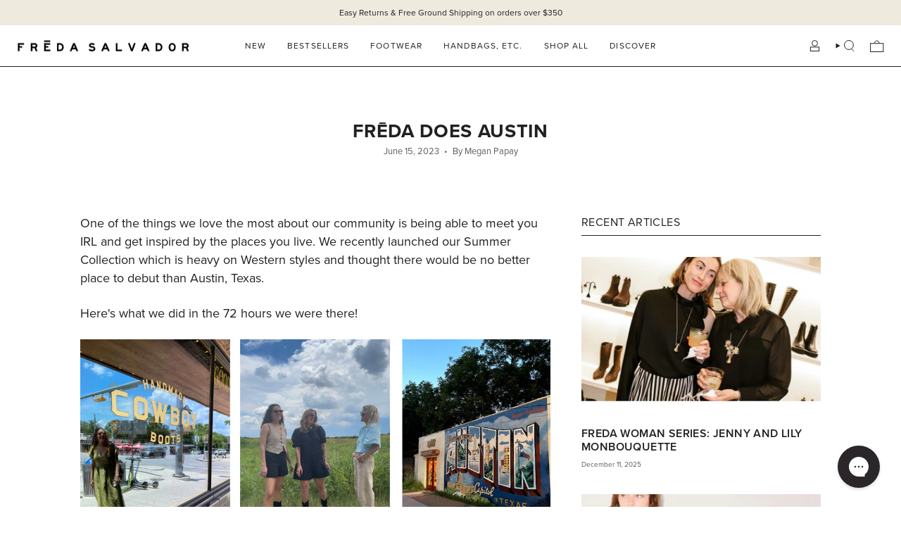

--- FILE ---
content_type: text/html; charset=utf-8
request_url: https://fredasalvador.com/en-ca/blogs/blog/freda-does-austin
body_size: 67646
content:
<!doctype html>
<html class="no-js no-touch supports-no-cookies" lang="en">
<head>
<!-- Start of Shoplift scripts -->
<!-- 2025-04-04T04:30:08.5477653Z -->
<style>.shoplift-hide { opacity: 0 !important; }</style>
<style id="sl-preview-bar-hide">#preview-bar-iframe, #PBarNextFrameWrapper { display: none !important; }</style>
<script type="text/javascript">(function(rootPath, template, themeRole, themeId, isThemePreview){ /* Generated on 2025-08-07T16:45:06.1332454Z */var U=Object.defineProperty;var B=(m,p,u)=>p in m?U(m,p,{enumerable:!0,configurable:!0,writable:!0,value:u}):m[p]=u;var c=(m,p,u)=>B(m,typeof p!="symbol"?p+"":p,u);(function(){"use strict";var m=" daum[ /]| deusu/| yadirectfetcher|(?:^|[^g])news(?!sapphire)|(?<! (?:channel/|google/))google(?!(app|/google| pixel))|(?<! cu)bots?(?:\\b|_)|(?<!(?: ya| yandex|^job|inapp;) ?)search|(?<!(?:lib))http|(?<![hg]m)score|@[a-z][\\w-]+\\.|\\(\\)|\\.com|\\b\\d{13}\\b|^<|^[\\w \\.\\-\\(?:\\):]+(?:/v?\\d+(?:\\.\\d+)?(?:\\.\\d{1,10})*?)?(?:,|$)|^[^ ]{50,}$|^\\d+\\b|^\\w+/[\\w\\(\\)]*$|^active|^ad muncher|^amaya|^avsdevicesdk/|^biglotron|^bot|^bw/|^clamav[ /]|^client/|^cobweb/|^custom|^ddg[_-]android|^discourse|^dispatch/\\d|^downcast/|^duckduckgo|^facebook|^getright/|^gozilla/|^hobbit|^hotzonu|^hwcdn/|^jeode/|^jetty/|^jigsaw|^microsoft bits|^movabletype|^mozilla/\\d\\.\\d \\(compatible;?\\)$|^mozilla/\\d\\.\\d \\w*$|^navermailapp|^netsurf|^offline|^owler|^postman|^python|^rank|^read|^reed|^rest|^rss|^snapchat|^space bison|^svn|^swcd |^taringa|^thumbor/|^track|^valid|^w3c|^webbandit/|^webcopier|^wget|^whatsapp|^wordpress|^xenu link sleuth|^yahoo|^yandex|^zdm/\\d|^zoom marketplace/|^{{.*}}$|admin|analyzer|archive|ask jeeves/teoma|bit\\.ly/|bluecoat drtr|browsex|burpcollaborator|capture|catch|check|chrome-lighthouse|chromeframe|classifier|clean|cloud|crawl|cypress/|dareboost|datanyze|dejaclick|detect|dmbrowser|download|evc-batch/|feed|firephp|gomezagent|headless|httrack|hubspot marketing grader|hydra|ibisbrowser|images|insight|inspect|iplabel|ips-agent|java(?!;)|library|mail\\.ru/|manager|measure|neustar wpm|node|nutch|offbyone|optimize|pageburst|pagespeed|parser|perl|phantomjs|pingdom|powermarks|preview|proxy|ptst[ /]\\d|reputation|resolver|retriever|rexx;|rigor|rss\\b|scan|scrape|server|sogou|sparkler/|speedcurve|spider|splash|statuscake|synapse|synthetic|tools|torrent|trace|transcoder|url|virtuoso|wappalyzer|watch|webglance|webkit2png|whatcms/|zgrab",p=/bot|spider|crawl|http|lighthouse/i,u;function P(){if(u instanceof RegExp)return u;try{u=new RegExp(m,"i")}catch{u=p}return u}function E(r){return!!r&&P().test(r)}class v{constructor(){c(this,"timestamp");this.timestamp=new Date}}class x extends v{constructor(e,s,i){super();c(this,"type");c(this,"testId");c(this,"hypothesisId");this.type=3,this.testId=e,this.hypothesisId=s,this.timestamp=i}}class H extends v{constructor(e){super();c(this,"type");c(this,"path");this.type=4,this.path=e}}class R extends v{constructor(e){super();c(this,"type");c(this,"cart");this.type=5,this.cart=e}}class S extends Error{constructor(){super();c(this,"isBot");this.isBot=!0}}function b(r=1e3){return new Promise(t=>setTimeout(t,r))}function V(r,t){let e=0;const s=(t==null?void 0:t.base)??1.3;let i=(t==null?void 0:t.initialDelay)??500,o=!1;async function n(){for(;!o;)await r(),e++,i*=Math.pow(s,e),t!=null&&t.noJitter||(i=i*.5+Math.round(i*.5*Math.random())),i=Math.min(i,(t==null?void 0:t.maxDelay)??2e3),await b(i)}return n(),()=>{o=!0}}function L(r,t,e){for(const s of t.selectors){const i=r.querySelectorAll(s.cssSelector);for(let o=0;o<i.length;o++)e(t.testId,t.hypothesisId)}k(r,t,(s,i,o,n,a)=>a(i,o),e)}function q(r,t,e){for(const s of t.selectors)T(r,t.testId,t.hypothesisId,s,e??(()=>{}));k(r,t,T,e??(()=>{}))}function _(r){return r.urlPatterns.reduce((t,e)=>{switch(e.operator){case"contains":return t+`.*${e}.*`;case"endsWith":return t+`.*${e}`;case"startsWith":return t+`${e}.*`}},"")}function k(r,t,e,s){new MutationObserver(()=>{for(const o of t.selectors)e(r,t.testId,t.hypothesisId,o,s)}).observe(r.documentElement,{childList:!0,subtree:!0})}function T(r,t,e,s,i){const o=r.querySelectorAll(s.cssSelector);for(let n=0;n<o.length;n++){let a=o.item(n);if(a instanceof HTMLElement&&a.dataset.shoplift!==""){a.dataset.shoplift="";for(const l of s.actions.sort(z))a=M(r,s.cssSelector,a,l)}}return o.length>0&&i?(i(t,e),!0):!1}function M(r,t,e,s){switch(s.type){case"innerHtml":e.innerHTML=s.value;break;case"attribute":F(e,s.scope,s.value);break;case"css":O(r,t,s.value);break;case"js":D(r,e,s);break;case"copy":return $(e);case"remove":N(e);break;case"move":G(e,parseInt(s.value));break}return e}function F(r,t,e){r.setAttribute(t,e)}function O(r,t,e){var i;const s=r.createElement("style");s.innerHTML=`${t} { ${e} }`,(i=r.getElementsByTagName("head")[0])==null||i.appendChild(s)}function D(r,t,e){Function("document","element",`use strict; ${e.value}`)(r,t)}function $(r){const t=r.cloneNode(!0);if(!r.parentNode)throw"Can't copy node outside of DOM";return r.parentNode.insertBefore(t,r.nextSibling),t}function N(r){r.remove()}function G(r,t){if(t===0)return;const e=Array.prototype.slice.call(r.parentElement.children).indexOf(r),s=Math.min(Math.max(e+t,0),r.parentElement.children.length-1);r.parentElement.children.item(s).insertAdjacentElement(t>0?"afterend":"beforebegin",r)}function z(r,t){return A(r)-A(t)}function A(r){return r.type==="copy"||r.type==="remove"?0:1}function g(r,t){return typeof t=="string"&&/\d{4}-\d{2}-\d{2}T\d{2}:\d{2}:\d{2}.\d+(?:Z|[+-]\d+)/.test(t)?new Date(t):t}function w(r,t){return t}class j{constructor(t,e,s,i,o,n,a,l,h,d,y){c(this,"temporarySessionKey","Shoplift_Session");c(this,"essentialSessionKey","Shoplift_Essential");c(this,"analyticsSessionKey","Shoplift_Analytics");c(this,"legacySessionKey");c(this,"cssHideClass");c(this,"testConfigs");c(this,"inactiveTestConfigs");c(this,"testsFilteredByAudience");c(this,"sendPageView");c(this,"shopliftDebug");c(this,"useGtag");c(this,"getCountryTimeout");c(this,"state");c(this,"shopifyAnalyticsId");c(this,"cookie",document.cookie);c(this,"isSyncing",!1);c(this,"isSyncingGA",!1);c(this,"fetch");c(this,"localStorageSet");c(this,"localStorageGet");c(this,"sessionStorageSet",window.sessionStorage.setItem.bind(window.sessionStorage));c(this,"sessionStorageGet",window.sessionStorage.getItem.bind(window.sessionStorage));c(this,"urlParams",new URLSearchParams(window.location.search));c(this,"device");c(this,"logHistory");this.shop=t,this.host=e,this.eventHost=s,this.disableReferrerOverride=l,this.logHistory=[],this.legacySessionKey=`SHOPLIFT_SESSION_${this.shop}`,this.cssHideClass=i?"shoplift-hide":"",this.testConfigs=d.map(f=>({...f,startAt:new Date(f.startAt),statusHistory:f.statusHistory.map(I=>({...I,createdAt:new Date(I.createdAt)}))})),this.inactiveTestConfigs=y,this.sendPageView=!!o,this.shopliftDebug=n===!0,this.useGtag=a===!0,this.fetch=window.fetch.bind(window),this.localStorageSet=window.localStorage.setItem.bind(window.localStorage),this.localStorageGet=window.localStorage.getItem.bind(window.localStorage);const C=this.getDeviceType();this.device=C!=="tablet"?C:"mobile",this.state=this.loadState(),this.shopifyAnalyticsId=this.getShopifyAnalyticsId(),this.testsFilteredByAudience=d.filter(f=>f.status=="active"),this.getCountryTimeout=h===1000?1e3:h,this.log("State Loaded",JSON.stringify(this.state))}async init(){var t;try{if(this.log("Shoplift script initializing"),window.Shopify&&window.Shopify.designMode){this.log("Skipping script for design mode");return}if(window.location.href.includes("slScreenshot=true")){this.log("Skipping script for screenshot");return}if(window.location.hostname.endsWith(".edgemesh.com")){this.log("Skipping script for preview");return}if(window.location.href.includes("isShopliftMerchant")){const s=this.urlParams.get("isShopliftMerchant")==="true";this.log("Setting merchant session to %s",s),this.state.temporary.isMerchant=s,this.persistTemporaryState()}if(this.state.temporary.isMerchant){this.log("Skipping script for merchant"),(t=document.querySelector("#sl-preview-bar-hide"))==null||t.remove();return}if(E(navigator.userAgent))return;if(navigator.userAgent.includes("Chrome/118")){this.log("Random: %o",[Math.random(),Math.random(),Math.random()]);const s=await this.makeRequest({url:`${this.eventHost}/api/v0/events/ip`,method:"get"}).then(i=>i==null?void 0:i.json());this.log(`IP: ${s}`),this.makeRequest({url:`${this.eventHost}/api/v0/logs`,method:"post",data:JSON.stringify(this.debugState(),w)}).catch()}if(this.shopifyAnalyticsId=this.getShopifyAnalyticsId(),this.monitorConsentChange(),this.checkForThemePreview())return;if(!this.disableReferrerOverride&&this.state.temporary.originalReferrer!=null){this.log(`Overriding referrer from '${document.referrer}' to '${this.state.temporary.originalReferrer}'`);const s=this.state.temporary.originalReferrer;delete this.state.temporary.originalReferrer,this.persistTemporaryState(),Object.defineProperty(document,"referrer",{get:()=>s,enumerable:!0,configurable:!0})}if(await this.refreshVisitor(this.shopifyAnalyticsId),await this.handleVisitorTest()){this.log("Redirecting for visitor test");return}this.setShoplift(),this.showPage(),await this.finalize(),console.log("SHOPLIFT SCRIPT INITIALIZED!")}catch(e){if(e instanceof S)return;throw e}finally{typeof window.shoplift!="object"&&this.setShopliftStub()}}async finalize(){const t=await this.getCartState();t!==null&&this.queueCartUpdate(t),this.pruneStateAndSave(),await this.syncAllEvents()}setShoplift(){this.log("Setting up public API");const e=this.urlParams.get("slVariant")==="true",s=e?null:this.urlParams.get("slVariant");window.shoplift={isHypothesisActive:async i=>{if(this.log("Script checking variant for hypothesis '%s'",i),e)return this.log("Forcing variant for hypothesis '%s'",i),!0;if(s!==null)return this.log("Forcing hypothesis '%s'",s),i===s;const o=this.testConfigs.find(a=>a.hypotheses.some(l=>l.id===i));if(!o)return this.log("No test found for hypothesis '%s'",i),!1;const n=this.state.essential.visitorTests.find(a=>a.testId===o.id);return n?(this.log("Active visitor test found",i),n.hypothesisId===i):(await this.manuallySplitVisitor(o),this.testConfigs.some(a=>a.hypotheses.some(l=>l.id===i&&this.state.essential.visitorTests.some(h=>h.hypothesisId===l.id))))},setAnalyticsConsent:async i=>{await this.onConsentChange(i,!0)},getVisitorData:()=>({visitor:this.state.analytics.visitor,visitorTests:this.state.essential.visitorTests.filter(i=>!i.isInvalid).map(i=>{const{shouldSendToGa:o,...n}=i;return n})})}}setShopliftStub(){this.log("Setting up stubbed public API");const e=this.urlParams.get("slVariant")==="true",s=e?null:this.urlParams.get("slVariant");window.shoplift={isHypothesisActive:i=>Promise.resolve(e||i===s),setAnalyticsConsent:()=>Promise.resolve(),getVisitorData:()=>({visitor:null,visitorTests:[]})}}async manuallySplitVisitor(t){this.log("Starting manual split for test '%s'",t.id),await this.handleVisitorTest([t]),this.saveState(),this.syncAllEvents()}async handleVisitorTest(t){await this.filterTestsByAudience(this.testConfigs,this.state.analytics.visitor??this.buildBaseVisitor(),this.state.essential.visitorTests);let e=t?t.filter(i=>this.testsFilteredByAudience.some(o=>o.id===i.id)):this.testsForUrl(this.testsFilteredByAudience);if(e.length>0){this.log("Existing visitor on test page");const i=this.getCurrentVisitorHypothesis(e);if(i){this.log("Found current visitor test");const l=this.considerRedirect(i);return l&&(this.log("Redirecting for current visitor test"),this.redirect(i)),l}this.log("No active test relation for test page");const o=this.testsForUrl(this.inactiveTestConfigs.filter(l=>this.testIsPaused(l)&&l.hypotheses.some(h=>this.state.essential.visitorTests.some(d=>d.hypothesisId===h.id)))).map(l=>l.id);if(o.length>0)return this.log("Visitor has paused tests for test page, skipping test assignment: %o",o),!1;if(this.hasThemeAndOtherTestTypes(this.testsFilteredByAudience)){this.log("Store has both theme and non-theme tests");const l=this.visitorActiveTestType();this.log("Current visitor test type is '%s'",l);let h;switch(l){case"templateOrUrlRedirect":this.log("Filtering to non-theme tests"),h=d=>d!=="theme";break;case"theme":this.log("Filtering to theme tests"),h=d=>d==="theme";break;case null:h=Math.random()>.5?(this.log("Filtering to theme tests"),d=>d==="theme"):(this.log("Filtering to non-theme tests"),d=>d!=="theme");break}e=e.filter(d=>d.hypotheses.some(y=>y.isControl&&h(y.type)))}if(e.length===0)return this.log("No tests found"),!1;const n=e[Math.floor(Math.random()*e.length)],a=this.pickHypothesis(n);if(a){this.log("Adding local visitor to test '%s', hypothesis '%s'",n.id,a.id),this.queueAddVisitorToTest(n.id,a);const l=this.considerRedirect(a);return l&&(this.log("Redirecting for new test"),this.redirect(a)),l}this.log("No hypothesis found")}return this.includeInDomTests(),!1}includeInDomTests(){const t=this.getDomTestsForCurrentUrl(),e=this.getVisitorDomHypothesis(t);for(const s of t){this.log("Evaluating dom test '%s'",s.id);const o=e.find(n=>s.hypotheses.some(a=>n.id===a.id))??this.pickHypothesis(s);if(!o){this.log("Failed to pick hypothesis for test");continue}if(o.isControl){this.log("Test has no dom actions to take, detect selector for test inclusion");const n=s.hypotheses.filter(a=>a.id!==o.id).flatMap(a=>{var l;return((l=a.domSelectors)==null?void 0:l.map(h=>({...h,testId:s.id})))??[]});n.length>0&&L(document,{testId:s.id,hypothesisId:o.id,selectors:n},a=>{this.queueAddVisitorToTest(a,o),this.syncAllEvents()});continue}if(!o.domSelectors||o.domSelectors.length===0){this.log("No selectors found, skipping hypothesis");continue}this.log("Watching for selectors"),q(document,{testId:s.id,hypothesisId:o.id,selectors:o.domSelectors},n=>{this.queueAddVisitorToTest(n,o),this.syncAllEvents()})}}considerRedirect(t){if(this.log("Considering redirect for hypothesis '%s'",t.id),t.isControl)return this.log("Skipping redirect for control"),!1;if(t.type==="basicScript"||t.type==="manualScript")return this.log("Skipping redirect for script test"),!1;const e=this.state.essential.visitorTests.find(n=>n.hypothesisId===t.id),s=new URL(window.location.toString()),o=new URLSearchParams(window.location.search).get("view");if(t.type==="theme"){if(!(t.themeId===themeId)){if(this.log("Theme id '%s' is not hypothesis theme ID '%s'",t.themeId,themeId),e&&e.themeId!==t.themeId&&(e.themeId===themeId||!this.isThemePreview()))this.log("On old theme, redirecting and updating local visitor"),e.themeId=t.themeId;else if(this.isThemePreview())return this.log("On non-test theme, skipping redirect"),!1;return this.log("Hiding page to redirect for theme test"),this.hidePage(),!0}return!1}else if(t.type!=="dom"&&t.affix!==template.suffix&&t.affix!==o||t.redirectPath&&!s.pathname.endsWith(t.redirectPath))return this.log("Hiding page to redirect for template test"),this.hidePage(),!0;return this.log("Not redirecting"),!1}redirect(t){if(this.log("Redirecting to hypothesis '%s'",t.id),t.isControl)return;const e=new URL(window.location.toString());if(e.searchParams.delete("view"),t.redirectPath){const s=RegExp("^(/w{2}-w{2})/").exec(e.pathname);if(s&&s.length>1){const i=s[1];e.pathname=`${i}${t.redirectPath}`}else e.pathname=t.redirectPath}else t.type==="theme"?(e.searchParams.set("_ab","0"),e.searchParams.set("_fd","0"),e.searchParams.set("_sc","1"),e.searchParams.set("preview_theme_id",t.themeId.toString())):t.type!=="urlRedirect"&&e.searchParams.set("view",t.affix);this.queueRedirect(e)}async refreshVisitor(t){if(t===null||!this.state.essential.isFirstLoad||!this.testConfigs.some(s=>s.visitorOption!=="all"))return;this.log("Refreshing visitor"),this.hidePage();const e=await this.getVisitor(t);e&&e.id&&this.updateLocalVisitor(e)}buildBaseVisitor(){return{shopifyAnalyticsId:this.shopifyAnalyticsId,device:this.device,country:null,...this.state.essential.initialState}}getInitialState(){const t=this.getUTMValue("utm_source")??"",e=this.getUTMValue("utm_medium")??"",s=this.getUTMValue("utm_campaign")??"",i=this.getUTMValue("utm_content")??"",o=window.document.referrer,n=this.device;return{createdAt:new Date,utmSource:t,utmMedium:e,utmCampaign:s,utmContent:i,referrer:o,device:n}}checkForThemePreview(){var t,e;return this.log("Checking for theme preview"),window.location.hostname.endsWith(".shopifypreview.com")?(this.log("on shopify preview domain"),this.clearThemeBar(!0,!1,this.state),(t=document.querySelector("#sl-preview-bar-hide"))==null||t.remove(),!1):this.isThemePreview()?this.state.essential.visitorTests.some(s=>s.isThemeTest&&this.getHypothesis(s.hypothesisId)&&s.themeId===themeId)?(this.log("On active theme test, removing theme bar"),this.clearThemeBar(!1,!0,this.state),!1):this.state.essential.visitorTests.some(s=>s.isThemeTest&&!this.getHypothesis(s.hypothesisId)&&s.themeId===themeId)?(this.log("Visitor is on an inactive theme test, redirecting to main theme"),this.redirectToMainTheme(),!0):this.state.essential.isFirstLoad?(this.log("No visitor found on theme preview, redirecting to main theme"),this.redirectToMainTheme(),!0):this.inactiveTestConfigs.some(s=>s.hypotheses.some(i=>i.themeId===themeId))?(this.log("Current theme is an inactive theme test, redirecting to main theme"),this.redirectToMainTheme(),!0):this.testConfigs.some(s=>s.hypotheses.some(i=>i.themeId===themeId))?(this.log("Falling back to clearing theme bar"),this.clearThemeBar(!1,!0,this.state),!1):(this.log("No tests on current theme, skipping script"),this.clearThemeBar(!0,!1,this.state),(e=document.querySelector("#sl-preview-bar-hide"))==null||e.remove(),!0):(this.log("Not on theme preview"),this.clearThemeBar(!0,!1,this.state),!1)}redirectToMainTheme(){this.hidePage();const t=new URL(window.location.toString());t.searchParams.set("preview_theme_id",""),this.queueRedirect(t)}testsForUrl(t){const e=new URL(window.location.href),s=this.typeFromTemplate();return t.filter(i=>i.hypotheses.some(o=>o.type!=="dom"&&(o.isControl&&o.type===s&&o.affix===template.suffix||o.type==="theme"||o.isControl&&o.type==="urlRedirect"&&o.redirectPath&&e.pathname.endsWith(o.redirectPath)||o.type==="basicScript"))&&(i.ignoreTestViewParameterEnforcement||!e.searchParams.has("view")||i.hypotheses.map(o=>o.affix).includes(e.searchParams.get("view")??"")))}domTestsForUrl(t){const e=new URL(window.location.href);return t.filter(s=>s.hypotheses.some(i=>i.type==="dom"&&i.domSelectors&&i.domSelectors.some(o=>new RegExp(_(o)).test(e.toString()))))}async filterTestsByAudience(t,e,s){const i=[];let o=e.country;!o&&t.some(n=>n.requiresCountry&&!s.some(a=>a.testId===n.id))&&(this.log("Hiding page to check geoip"),this.hidePage(),o=await this.makeJsonRequest({method:"get",url:`${this.eventHost}/api/v0/visitors/get-country`,signal:AbortSignal.timeout(this.getCountryTimeout)}).catch(n=>(this.log("Error getting country",n),null)));for(const n of t){this.log("Checking audience for test '%s'",n.id);const a=this.visitorCreatedDuringTestActive(n.statusHistory);(s.some(h=>h.testId===n.id&&(n.device==="all"||n.device===e.device&&n.device===this.device))||this.isTargetAudience(n,e,a,o))&&(this.log("Visitor is in audience for test '%s'",n.id),i.push(n))}this.testsFilteredByAudience=i}isTargetAudience(t,e,s,i){const o=this.getChannel(e);return(t.device==="all"||t.device===e.device&&t.device===this.device)&&(t.visitorOption==="all"||t.visitorOption==="new"&&s||t.visitorOption==="returning"&&!s)&&(t.targetAudiences.length===0||t.targetAudiences.reduce((n,a)=>n||a.reduce((l,h)=>l&&h(e,s,o,i),!0),!1))}visitorCreatedDuringTestActive(t){let e="";for(const s of t){if(this.state.analytics.visitor!==null&&this.state.analytics.visitor.createdAt<s.createdAt||this.state.essential.initialState.createdAt<s.createdAt)break;e=s.status}return e==="active"}getDomTestsForCurrentUrl(){return this.domTestsForUrl(this.testsFilteredByAudience)}getCurrentVisitorHypothesis(t){return t.flatMap(e=>e.hypotheses).find(e=>e.type!=="dom"&&this.state.essential.visitorTests.some(s=>s.hypothesisId===e.id))}getVisitorDomHypothesis(t){return t.flatMap(e=>e.hypotheses).filter(e=>e.type==="dom"&&this.state.essential.visitorTests.some(s=>s.hypothesisId===e.id))}getHypothesis(t){return this.testConfigs.filter(e=>e.hypotheses.some(s=>s.id===t)).map(e=>e.hypotheses.find(s=>s.id===t))[0]}hasThemeTest(t){return t.some(e=>e.hypotheses.some(s=>s.type==="theme"))}hasTestThatIsNotThemeTest(t){return t.some(e=>e.hypotheses.some(s=>s.type!=="theme"&&s.type!=="dom"))}hasThemeAndOtherTestTypes(t){return this.hasThemeTest(t)&&this.hasTestThatIsNotThemeTest(t)}testIsPaused(t){return t.status==="paused"||t.status==="incompatible"||t.status==="suspended"}visitorActiveTestType(){const t=this.state.essential.visitorTests.filter(e=>this.testConfigs.some(s=>s.hypotheses.some(i=>i.id==e.hypothesisId)));return t.length===0?null:t.some(e=>e.isThemeTest)?"theme":"templateOrUrlRedirect"}pickHypothesis(t){let e=Math.random();const s=t.hypotheses.reduce((o,n)=>o+n.visitorCount,0);return t.hypotheses.sort((o,n)=>o.isControl?n.isControl?0:-1:n.isControl?1:0).reduce((o,n)=>{if(o!==null)return o;const l=t.hypotheses.reduce((h,d)=>h&&d.visitorCount>20,!0)?n.visitorCount/s-n.trafficPercentage:0;return e<=n.trafficPercentage-l?n:(e-=n.trafficPercentage,null)},null)}typeFromTemplate(){switch(template.type){case"collection-list":return"collectionList";case"page":return"landing";case"article":case"blog":case"cart":case"collection":case"index":case"product":case"search":return template.type;default:return null}}queueRedirect(t){this.saveState(),this.disableReferrerOverride||(this.log(`Saving temporary referrer override '${document.referrer}'`),this.state.temporary.originalReferrer=document.referrer,this.persistTemporaryState()),window.setTimeout(()=>window.location.assign(t),0),window.setTimeout(()=>void this.syncAllEvents(),2e3)}async syncAllEvents(){const t=async()=>{if(this.isSyncing){window.setTimeout(()=>void(async()=>await t())(),500);return}try{this.isSyncing=!0,await this.syncEvents(),this.syncGAEvents()}finally{this.isSyncing=!1}};await t()}async syncEvents(){var s,i;if(!this.state.essential.consentApproved||!this.shopifyAnalyticsId||this.state.analytics.queue.length===0)return;const t=this.state.analytics.queue.length,e=this.state.analytics.queue.splice(0,t);this.log("Syncing %s events",t);try{const o={shop:this.shop,visitorDetails:{shopifyAnalyticsId:this.shopifyAnalyticsId,device:((s=this.state.analytics.visitor)==null?void 0:s.device)??this.device,country:((i=this.state.analytics.visitor)==null?void 0:i.country)??null,...this.state.essential.initialState},events:this.state.essential.visitorTests.filter(a=>!a.isInvalid&&!a.isSaved).map(a=>new x(a.testId,a.hypothesisId,a.createdAt)).concat(e)};await this.sendEvents(o);const n=await this.getVisitor(this.shopifyAnalyticsId);n!==null&&this.updateLocalVisitor(n);for(const a of this.state.essential.visitorTests.filter(l=>!l.isInvalid&&!l.isSaved))a.isSaved=!0}catch{this.state.analytics.queue.splice(0,0,...e)}finally{this.saveState()}}syncGAEvents(){if(!this.useGtag){this.log("UseGtag is false — skipping GA Events");return}if(!this.state.essential.consentApproved){this.log("Consent not approved — skipping GA Events");return}if(this.isSyncingGA){this.log("Already syncing GA - skipping GA events");return}this.isSyncingGA=!0;const t=this.state.essential.visitorTests.filter(n=>n.shouldSendToGa);if(t.length===0){this.log("No GA Events to sync");return}this.log("Syncing %s GA Events",t.length);let e,s;const i=new Promise(n=>s=n),o=b(2500).then(()=>(e==null||e(),this.log("Timeout while waiting for gtag"),!1));Promise.race([i,o]).then(n=>Promise.allSettled(t.map(a=>this.sendGtagEvent(a,n)))).then(()=>{this.log("All gtag events sent")}).finally(()=>{this.isSyncingGA=!1}),typeof window.gtag=="function"?(this.log("gtag immediately available, sending now"),s==null||s(!0)):e=V(()=>{this.log("Checking for gtag again..."),typeof window.gtag=="function"&&(this.log("gtag is available"),e==null||e(),s==null||s(!0))},{initialDelay:100,maxDelay:500,base:1.1})}sendGtagEvent(t,e){return new Promise(s=>{this.log("Sending GA Event for test %s, hypothesis %s",t.testId,t.hypothesisId);const i=()=>{t.shouldSendToGa=!1,this.persistEssentialState(),s()},o={exp_variant_string:`SL-${t.testId}-${t.hypothesisId}`};this.shopliftDebug&&Object.assign(o,{debug_mode:!0}),e?(this.log("GTAG available, sending event for hypothesis %s",t.hypothesisId),gtag("event","experience_impression",{...o,event_callback:()=>{this.log("GA acknowledged event for hypothesis %s",t.hypothesisId),i()}})):(this.log("GTAG not available, pushing event with hypothesis %s to dataLayer",t.hypothesisId),window.dataLayer=window.dataLayer||[],window.dataLayer.push({event:"experience_impression",...o}),i())})}updateLocalVisitor(t){let e;({visitorTests:e,...this.state.analytics.visitor}=t);for(const s of this.state.essential.visitorTests.filter(i=>!e.some(o=>o.testId===i.testId)))s.isSaved=!0,s.isInvalid=!0;for(const s of e)this.state.essential.visitorTests.some(o=>o.testId===s.testId)||this.state.essential.visitorTests.push(s);this.state.analytics.visitor.storedAt=new Date}async getVisitor(t){try{return await this.makeJsonRequest({method:"get",url:`${this.eventHost}/api/v0/visitors/by-key/${this.shop}/${t}`})}catch{return null}}async sendEvents(t){await this.makeRequest({method:"post",url:`${this.eventHost}/api/v0/events`,data:JSON.stringify(t)})}getUTMValue(t){const s=decodeURIComponent(window.location.search.substring(1)).split("&");for(let i=0;i<s.length;i++){const o=s[i].split("=");if(o[0]===t)return o[1]||null}return null}hidePage(){this.log("Hiding page"),this.cssHideClass&&!window.document.documentElement.classList.contains(this.cssHideClass)&&(window.document.documentElement.classList.add(this.cssHideClass),setTimeout(this.removeAsyncHide(this.cssHideClass),2e3))}showPage(){this.cssHideClass&&this.removeAsyncHide(this.cssHideClass)()}getDeviceType(){function t(){let s=!1;return function(i){(/(android|bb\d+|meego).+mobile|avantgo|bada\/|blackberry|blazer|compal|elaine|fennec|hiptop|iemobile|ip(hone|od)|iris|kindle|lge |maemo|midp|mmp|mobile.+firefox|netfront|opera m(ob|in)i|palm( os)?|phone|p(ixi|re)\/|plucker|pocket|psp|series(4|6)0|symbian|treo|up\.(browser|link)|vodafone|wap|windows ce|xda|xiino/i.test(i)||/1207|6310|6590|3gso|4thp|50[1-6]i|770s|802s|a wa|abac|ac(er|oo|s\-)|ai(ko|rn)|al(av|ca|co)|amoi|an(ex|ny|yw)|aptu|ar(ch|go)|as(te|us)|attw|au(di|\-m|r |s )|avan|be(ck|ll|nq)|bi(lb|rd)|bl(ac|az)|br(e|v)w|bumb|bw\-(n|u)|c55\/|capi|ccwa|cdm\-|cell|chtm|cldc|cmd\-|co(mp|nd)|craw|da(it|ll|ng)|dbte|dc\-s|devi|dica|dmob|do(c|p)o|ds(12|\-d)|el(49|ai)|em(l2|ul)|er(ic|k0)|esl8|ez([4-7]0|os|wa|ze)|fetc|fly(\-|_)|g1 u|g560|gene|gf\-5|g\-mo|go(\.w|od)|gr(ad|un)|haie|hcit|hd\-(m|p|t)|hei\-|hi(pt|ta)|hp( i|ip)|hs\-c|ht(c(\-| |_|a|g|p|s|t)|tp)|hu(aw|tc)|i\-(20|go|ma)|i230|iac( |\-|\/)|ibro|idea|ig01|ikom|im1k|inno|ipaq|iris|ja(t|v)a|jbro|jemu|jigs|kddi|keji|kgt( |\/)|klon|kpt |kwc\-|kyo(c|k)|le(no|xi)|lg( g|\/(k|l|u)|50|54|\-[a-w])|libw|lynx|m1\-w|m3ga|m50\/|ma(te|ui|xo)|mc(01|21|ca)|m\-cr|me(rc|ri)|mi(o8|oa|ts)|mmef|mo(01|02|bi|de|do|t(\-| |o|v)|zz)|mt(50|p1|v )|mwbp|mywa|n10[0-2]|n20[2-3]|n30(0|2)|n50(0|2|5)|n7(0(0|1)|10)|ne((c|m)\-|on|tf|wf|wg|wt)|nok(6|i)|nzph|o2im|op(ti|wv)|oran|owg1|p800|pan(a|d|t)|pdxg|pg(13|\-([1-8]|c))|phil|pire|pl(ay|uc)|pn\-2|po(ck|rt|se)|prox|psio|pt\-g|qa\-a|qc(07|12|21|32|60|\-[2-7]|i\-)|qtek|r380|r600|raks|rim9|ro(ve|zo)|s55\/|sa(ge|ma|mm|ms|ny|va)|sc(01|h\-|oo|p\-)|sdk\/|se(c(\-|0|1)|47|mc|nd|ri)|sgh\-|shar|sie(\-|m)|sk\-0|sl(45|id)|sm(al|ar|b3|it|t5)|so(ft|ny)|sp(01|h\-|v\-|v )|sy(01|mb)|t2(18|50)|t6(00|10|18)|ta(gt|lk)|tcl\-|tdg\-|tel(i|m)|tim\-|t\-mo|to(pl|sh)|ts(70|m\-|m3|m5)|tx\-9|up(\.b|g1|si)|utst|v400|v750|veri|vi(rg|te)|vk(40|5[0-3]|\-v)|vm40|voda|vulc|vx(52|53|60|61|70|80|81|83|85|98)|w3c(\-| )|webc|whit|wi(g |nc|nw)|wmlb|wonu|x700|yas\-|your|zeto|zte\-/i.test(i.substr(0,4)))&&(s=!0)}(navigator.userAgent||navigator.vendor),s}function e(){let s=!1;return function(i){(/android|ipad|playbook|silk/i.test(i)||/1207|6310|6590|3gso|4thp|50[1-6]i|770s|802s|a wa|abac|ac(er|oo|s\-)|ai(ko|rn)|al(av|ca|co)|amoi|an(ex|ny|yw)|aptu|ar(ch|go)|as(te|us)|attw|au(di|\-m|r |s )|avan|be(ck|ll|nq)|bi(lb|rd)|bl(ac|az)|br(e|v)w|bumb|bw\-(n|u)|c55\/|capi|ccwa|cdm\-|cell|chtm|cldc|cmd\-|co(mp|nd)|craw|da(it|ll|ng)|dbte|dc\-s|devi|dica|dmob|do(c|p)o|ds(12|\-d)|el(49|ai)|em(l2|ul)|er(ic|k0)|esl8|ez([4-7]0|os|wa|ze)|fetc|fly(\-|_)|g1 u|g560|gene|gf\-5|g\-mo|go(\.w|od)|gr(ad|un)|haie|hcit|hd\-(m|p|t)|hei\-|hi(pt|ta)|hp( i|ip)|hs\-c|ht(c(\-| |_|a|g|p|s|t)|tp)|hu(aw|tc)|i\-(20|go|ma)|i230|iac( |\-|\/)|ibro|idea|ig01|ikom|im1k|inno|ipaq|iris|ja(t|v)a|jbro|jemu|jigs|kddi|keji|kgt( |\/)|klon|kpt |kwc\-|kyo(c|k)|le(no|xi)|lg( g|\/(k|l|u)|50|54|\-[a-w])|libw|lynx|m1\-w|m3ga|m50\/|ma(te|ui|xo)|mc(01|21|ca)|m\-cr|me(rc|ri)|mi(o8|oa|ts)|mmef|mo(01|02|bi|de|do|t(\-| |o|v)|zz)|mt(50|p1|v )|mwbp|mywa|n10[0-2]|n20[2-3]|n30(0|2)|n50(0|2|5)|n7(0(0|1)|10)|ne((c|m)\-|on|tf|wf|wg|wt)|nok(6|i)|nzph|o2im|op(ti|wv)|oran|owg1|p800|pan(a|d|t)|pdxg|pg(13|\-([1-8]|c))|phil|pire|pl(ay|uc)|pn\-2|po(ck|rt|se)|prox|psio|pt\-g|qa\-a|qc(07|12|21|32|60|\-[2-7]|i\-)|qtek|r380|r600|raks|rim9|ro(ve|zo)|s55\/|sa(ge|ma|mm|ms|ny|va)|sc(01|h\-|oo|p\-)|sdk\/|se(c(\-|0|1)|47|mc|nd|ri)|sgh\-|shar|sie(\-|m)|sk\-0|sl(45|id)|sm(al|ar|b3|it|t5)|so(ft|ny)|sp(01|h\-|v\-|v )|sy(01|mb)|t2(18|50)|t6(00|10|18)|ta(gt|lk)|tcl\-|tdg\-|tel(i|m)|tim\-|t\-mo|to(pl|sh)|ts(70|m\-|m3|m5)|tx\-9|up(\.b|g1|si)|utst|v400|v750|veri|vi(rg|te)|vk(40|5[0-3]|\-v)|vm40|voda|vulc|vx(52|53|60|61|70|80|81|83|85|98)|w3c(\-| )|webc|whit|wi(g |nc|nw)|wmlb|wonu|x700|yas\-|your|zeto|zte\-/i.test(i.substr(0,4)))&&(s=!0)}(navigator.userAgent||navigator.vendor),s}return t()?"mobile":e()?"tablet":"desktop"}removeAsyncHide(t){return()=>{t&&window.document.documentElement.classList.remove(t)}}async getCartState(){try{let t=await this.makeJsonRequest({method:"get",url:`${window.location.origin}/cart.js`});return t===null||(t.note===null&&(t=await this.makeJsonRequest({method:"post",url:`${window.location.origin}/cart/update.js`,data:JSON.stringify({note:""})})),t==null)?null:{token:t.token,total_price:t.total_price,total_discount:t.total_discount,currency:t.currency,items_subtotal_price:t.items_subtotal_price,items:t.items.map(e=>({quantity:e.quantity,variant_id:e.variant_id,key:e.key,price:e.price,final_line_price:e.final_line_price,sku:e.sku,product_id:e.product_id}))}}catch(t){return this.log("Error sending cart info",t),null}}async makeJsonRequest(t){const e=await this.makeRequest(t);return e===null?null:JSON.parse(await e.text(),g)}async makeRequest(t){const{url:e,method:s,headers:i,data:o,signal:n}=t,a=new Headers;if(i)for(const h in i)a.append(h,i[h]);(!i||!i.Accept)&&a.append("Accept","application/json"),(!i||!i["Content-Type"])&&a.append("Content-Type","application/json"),(this.eventHost.includes("ngrok.io")||this.eventHost.includes("ngrok-free.app"))&&a.append("ngrok-skip-browser-warning","1234");const l=await this.fetch(e,{method:s,headers:a,body:o,signal:n});if(!l.ok){if(l.status===204)return null;if(l.status===422){const h=await l.json();if(typeof h<"u"&&h.isBot)throw new S}throw new Error(`Error sending shoplift request ${l.status}`)}return l}queueAddVisitorToTest(t,e){this.state.essential.visitorTests.some(s=>s.testId===t)||this.state.essential.visitorTests.push({createdAt:new Date,testId:t,hypothesisId:e.id,isThemeTest:e.type==="theme",themeId:e.themeId,isSaved:!1,isInvalid:!1,shouldSendToGa:!0})}queueCartUpdate(t){this.queueEvent(new R(t))}queuePageView(t){this.queueEvent(new H(t))}queueEvent(t){!this.state.essential.consentApproved&&this.state.essential.hasConsentInteraction||this.state.analytics.queue.length>10||this.state.analytics.queue.push(t)}legacyGetLocalStorageVisitor(){const t=this.localStorageGet(this.legacySessionKey);if(t)try{return JSON.parse(t,g)}catch{}return null}pruneStateAndSave(){this.state.essential.visitorTests=this.state.essential.visitorTests.filter(t=>this.testConfigs.some(e=>e.id==t.testId)||this.inactiveTestConfigs.filter(e=>this.testIsPaused(e)).some(e=>e.id===t.testId)),this.saveState()}saveState(){this.persistEssentialState(),this.persistAnalyticsState()}loadState(){const t=this.loadAnalyticsState(),e={analytics:t,essential:this.loadEssentialState(t),temporary:this.loadTemporaryState()},s=this.legacyGetLocalStorageVisitor(),i=this.legacyGetCookieVisitor(),o=[s,i].filter(n=>n!==null).sort((n,a)=>+a.storedAt-+n.storedAt)[0];return e.analytics.visitor===null&&o&&({visitorTests:e.essential.visitorTests,...e.analytics.visitor}=o,e.essential.isFirstLoad=!1,e.essential.initialState={createdAt:o.createdAt,referrer:o.referrer,utmCampaign:o.utmCampaign,utmContent:o.utmContent,utmMedium:o.utmMedium,utmSource:o.utmSource,device:o.device},this.deleteCookie("SHOPLIFT"),this.deleteLocalStorage(this.legacySessionKey)),!e.essential.consentApproved&&e.essential.hasConsentInteraction&&this.deleteLocalStorage(this.analyticsSessionKey),e}loadEssentialState(t){var a;const e=this.loadLocalStorage(this.essentialSessionKey),s=this.loadCookie(this.essentialSessionKey),i=this.getInitialState();(a=t.visitor)!=null&&a.device&&(i.device=t.visitor.device);const o={timestamp:new Date,consentApproved:!1,hasConsentInteraction:!1,debugMode:!1,initialState:i,visitorTests:[],isFirstLoad:!0},n=[e,s].filter(l=>l!==null).sort((l,h)=>+h.timestamp-+l.timestamp)[0]??o;return n.initialState||(t.visitor!==null?n.initialState=t.visitor:(n.initialState=i,n.initialState.createdAt=n.timestamp)),n}loadAnalyticsState(){const t=this.loadLocalStorage(this.analyticsSessionKey),e=this.loadCookie(this.analyticsSessionKey),s={timestamp:new Date,visitor:null,queue:[]},i=[t,e].filter(o=>o!==null).sort((o,n)=>+n.timestamp-+o.timestamp)[0]??s;return i.queue.length===0&&t&&t.queue.length>1&&(i.queue=t.queue),i}loadTemporaryState(){const t=this.sessionStorageGet(this.temporarySessionKey),e=t?JSON.parse(t,g):null,s=this.loadCookie(this.temporarySessionKey);return e??s??{isMerchant:!1,timestamp:new Date}}persistEssentialState(){this.log("Persisting essential state"),this.state.essential.isFirstLoad=!1,this.state.essential.timestamp=new Date,this.persistLocalStorageState(this.essentialSessionKey,this.state.essential),this.persistCookieState(this.essentialSessionKey,this.state.essential)}persistAnalyticsState(){this.log("Persisting analytics state"),this.state.essential.consentApproved&&(this.state.analytics.timestamp=new Date,this.persistLocalStorageState(this.analyticsSessionKey,this.state.analytics),this.persistCookieState(this.analyticsSessionKey,{...this.state.analytics,queue:[]}))}persistTemporaryState(){this.log("Setting temporary session state"),this.state.temporary.timestamp=new Date,this.sessionStorageSet(this.temporarySessionKey,JSON.stringify(this.state.temporary)),this.persistCookieState(this.temporarySessionKey,this.state.temporary,!0)}loadLocalStorage(t){const e=this.localStorageGet(t);if(e===null)return null;try{return JSON.parse(e,g)}catch{return null}}loadCookie(t){const e=this.getCookie(t);if(e===null)return null;try{return JSON.parse(e,g)}catch{return null}}persistLocalStorageState(t,e){this.localStorageSet(t,JSON.stringify(e))}persistCookieState(t,e,s=!1){const i=JSON.stringify(e),o=s?"":`expires=${new Date(new Date().getTime()+864e5*365).toUTCString()};`;document.cookie=`${t}=${i};domain=.${window.location.hostname};path=/;SameSite=Strict;${o}`}deleteCookie(t){const e=new Date(0).toUTCString();document.cookie=`${t}=;domain=.${window.location.hostname};path=/;expires=${e};`}deleteLocalStorage(t){window.localStorage.removeItem(t)}getChannel(t){var s;return((s=[{"name":"cross-network","test":(v) => new RegExp(".*cross-network.*", "i").test(v.utmCampaign)},{"name":"direct","test":(v) => v.utmSource === "" && v.utmMedium === ""},{"name":"paid-shopping","test":(v) => (new RegExp("^(?:Google|IGShopping|aax-us-east\.amazon-adsystem\.com|aax\.amazon-adsystem\.com|alibaba|alibaba\.com|amazon|amazon\.co\.uk|amazon\.com|apps\.shopify\.com|checkout\.shopify\.com|checkout\.stripe\.com|cr\.shopping\.naver\.com|cr2\.shopping\.naver\.com|ebay|ebay\.co\.uk|ebay\.com|ebay\.com\.au|ebay\.de|etsy|etsy\.com|m\.alibaba\.com|m\.shopping\.naver\.com|mercadolibre|mercadolibre\.com|mercadolibre\.com\.ar|mercadolibre\.com\.mx|message\.alibaba\.com|msearch\.shopping\.naver\.com|nl\.shopping\.net|no\.shopping\.net|offer\.alibaba\.com|one\.walmart\.com|order\.shopping\.yahoo\.co\.jp|partners\.shopify\.com|s3\.amazonaws\.com|se\.shopping\.net|shop\.app|shopify|shopify\.com|shopping\.naver\.com|shopping\.yahoo\.co\.jp|shopping\.yahoo\.com|shopzilla|shopzilla\.com|simplycodes\.com|store\.shopping\.yahoo\.co\.jp|stripe|stripe\.com|uk\.shopping\.net|walmart|walmart\.com)$", "i").test(v.utmSource) || new RegExp("^(.*(([^a-df-z]|^)shop|shopping).*)$", "i").test(v.utmCampaign)) && new RegExp("^(.*cp.*|ppc|retargeting|paid.*)$", "i").test(v.utmMedium)},{"name":"paid-search","test":(v) => new RegExp("^(?:360\.cn|alice|aol|ar\.search\.yahoo\.com|ask|at\.search\.yahoo\.com|au\.search\.yahoo\.com|auone|avg|babylon|baidu|biglobe|biglobe\.co\.jp|biglobe\.ne\.jp|bing|br\.search\.yahoo\.com|ca\.search\.yahoo\.com|centrum\.cz|ch\.search\.yahoo\.com|cl\.search\.yahoo\.com|cn\.bing\.com|cnn|co\.search\.yahoo\.com|comcast|conduit|daum|daum\.net|de\.search\.yahoo\.com|dk\.search\.yahoo\.com|dogpile|dogpile\.com|duckduckgo|ecosia\.org|email\.seznam\.cz|eniro|es\.search\.yahoo\.com|espanol\.search\.yahoo\.com|exalead\.com|excite\.com|fi\.search\.yahoo\.com|firmy\.cz|fr\.search\.yahoo\.com|globo|go\.mail\.ru|google|google-play|hk\.search\.yahoo\.com|id\.search\.yahoo\.com|in\.search\.yahoo\.com|incredimail|it\.search\.yahoo\.com|kvasir|lens\.google\.com|lite\.qwant\.com|lycos|m\.baidu\.com|m\.naver\.com|m\.search\.naver\.com|m\.sogou\.com|mail\.rambler\.ru|mail\.yandex\.ru|malaysia\.search\.yahoo\.com|msn|msn\.com|mx\.search\.yahoo\.com|najdi|naver|naver\.com|news\.google\.com|nl\.search\.yahoo\.com|no\.search\.yahoo\.com|ntp\.msn\.com|nz\.search\.yahoo\.com|onet|onet\.pl|pe\.search\.yahoo\.com|ph\.search\.yahoo\.com|pl\.search\.yahoo\.com|play\.google\.com|qwant|qwant\.com|rakuten|rakuten\.co\.jp|rambler|rambler\.ru|se\.search\.yahoo\.com|search-results|search\.aol\.co\.uk|search\.aol\.com|search\.google\.com|search\.smt\.docomo\.ne\.jp|search\.ukr\.net|secureurl\.ukr\.net|seznam|seznam\.cz|sg\.search\.yahoo\.com|so\.com|sogou|sogou\.com|sp-web\.search\.auone\.jp|startsiden|startsiden\.no|suche\.aol\.de|terra|th\.search\.yahoo\.com|tr\.search\.yahoo\.com|tut\.by|tw\.search\.yahoo\.com|uk\.search\.yahoo\.com|ukr|us\.search\.yahoo\.com|virgilio|vn\.search\.yahoo\.com|wap\.sogou\.com|webmaster\.yandex\.ru|websearch\.rakuten\.co\.jp|yahoo|yahoo\.co\.jp|yahoo\.com|yandex|yandex\.by|yandex\.com|yandex\.com\.tr|yandex\.fr|yandex\.kz|yandex\.ru|yandex\.ua|yandex\.uz|zen\.yandex\.ru)$", "i").test(v.utmSource) && new RegExp("^(.*cp.*|ppc|retargeting|paid.*)$", "i").test(v.utmMedium)},{"name":"paid-social","test":(v) => new RegExp("^(?:43things|43things\.com|51\.com|5ch\.net|Hatena|ImageShack|academia\.edu|activerain|activerain\.com|activeworlds|activeworlds\.com|addthis|addthis\.com|airg\.ca|allnurses\.com|allrecipes\.com|alumniclass|alumniclass\.com|ameba\.jp|ameblo\.jp|americantowns|americantowns\.com|amp\.reddit\.com|ancestry\.com|anobii|anobii\.com|answerbag|answerbag\.com|answers\.yahoo\.com|aolanswers|aolanswers\.com|apps\.facebook\.com|ar\.pinterest\.com|artstation\.com|askubuntu|askubuntu\.com|asmallworld\.com|athlinks|athlinks\.com|away\.vk\.com|awe\.sm|b\.hatena\.ne\.jp|baby-gaga|baby-gaga\.com|babyblog\.ru|badoo|badoo\.com|bebo|bebo\.com|beforeitsnews|beforeitsnews\.com|bharatstudent|bharatstudent\.com|biip\.no|biswap\.org|bit\.ly|blackcareernetwork\.com|blackplanet|blackplanet\.com|blip\.fm|blog\.com|blog\.feedspot\.com|blog\.goo\.ne\.jp|blog\.naver\.com|blog\.yahoo\.co\.jp|blogg\.no|bloggang\.com|blogger|blogger\.com|blogher|blogher\.com|bloglines|bloglines\.com|blogs\.com|blogsome|blogsome\.com|blogspot|blogspot\.com|blogster|blogster\.com|blurtit|blurtit\.com|bookmarks\.yahoo\.co\.jp|bookmarks\.yahoo\.com|br\.pinterest\.com|brightkite|brightkite\.com|brizzly|brizzly\.com|business\.facebook\.com|buzzfeed|buzzfeed\.com|buzznet|buzznet\.com|cafe\.naver\.com|cafemom|cafemom\.com|camospace|camospace\.com|canalblog\.com|care\.com|care2|care2\.com|caringbridge\.org|catster|catster\.com|cbnt\.io|cellufun|cellufun\.com|centerblog\.net|chat\.zalo\.me|chegg\.com|chicagonow|chicagonow\.com|chiebukuro\.yahoo\.co\.jp|classmates|classmates\.com|classquest|classquest\.com|co\.pinterest\.com|cocolog-nifty|cocolog-nifty\.com|copainsdavant\.linternaute\.com|couchsurfing\.org|cozycot|cozycot\.com|cross\.tv|crunchyroll|crunchyroll\.com|cyworld|cyworld\.com|cz\.pinterest\.com|d\.hatena\.ne\.jp|dailystrength\.org|deluxe\.com|deviantart|deviantart\.com|dianping|dianping\.com|digg|digg\.com|diigo|diigo\.com|discover\.hubpages\.com|disqus|disqus\.com|dogster|dogster\.com|dol2day|dol2day\.com|doostang|doostang\.com|dopplr|dopplr\.com|douban|douban\.com|draft\.blogger\.com|draugiem\.lv|drugs-forum|drugs-forum\.com|dzone|dzone\.com|edublogs\.org|elftown|elftown\.com|epicurious\.com|everforo\.com|exblog\.jp|extole|extole\.com|facebook|facebook\.com|faceparty|faceparty\.com|fandom\.com|fanpop|fanpop\.com|fark|fark\.com|fb|fb\.me|fc2|fc2\.com|feedspot|feministing|feministing\.com|filmaffinity|filmaffinity\.com|flickr|flickr\.com|flipboard|flipboard\.com|folkdirect|folkdirect\.com|foodservice|foodservice\.com|forums\.androidcentral\.com|forums\.crackberry\.com|forums\.imore\.com|forums\.nexopia\.com|forums\.webosnation\.com|forums\.wpcentral\.com|fotki|fotki\.com|fotolog|fotolog\.com|foursquare|foursquare\.com|free\.facebook\.com|friendfeed|friendfeed\.com|fruehstueckstreff\.org|fubar|fubar\.com|gaiaonline|gaiaonline\.com|gamerdna|gamerdna\.com|gather\.com|geni\.com|getpocket\.com|glassboard|glassboard\.com|glassdoor|glassdoor\.com|godtube|godtube\.com|goldenline\.pl|goldstar|goldstar\.com|goo\.gl|gooblog|goodreads|goodreads\.com|google\+|googlegroups\.com|googleplus|govloop|govloop\.com|gowalla|gowalla\.com|gree\.jp|groups\.google\.com|gulli\.com|gutefrage\.net|habbo|habbo\.com|hi5|hi5\.com|hootsuite|hootsuite\.com|houzz|houzz\.com|hoverspot|hoverspot\.com|hr\.com|hu\.pinterest\.com|hubculture|hubculture\.com|hubpages\.com|hyves\.net|hyves\.nl|ibibo|ibibo\.com|id\.pinterest\.com|identi\.ca|ig|imageshack\.com|imageshack\.us|imvu|imvu\.com|in\.pinterest\.com|insanejournal|insanejournal\.com|instagram|instagram\.com|instapaper|instapaper\.com|internations\.org|interpals\.net|intherooms|intherooms\.com|irc-galleria\.net|is\.gd|italki|italki\.com|jammerdirect|jammerdirect\.com|jappy\.com|jappy\.de|kaboodle\.com|kakao|kakao\.com|kakaocorp\.com|kaneva|kaneva\.com|kin\.naver\.com|l\.facebook\.com|l\.instagram\.com|l\.messenger\.com|last\.fm|librarything|librarything\.com|lifestream\.aol\.com|line|line\.me|linkedin|linkedin\.com|listal|listal\.com|listography|listography\.com|livedoor\.com|livedoorblog|livejournal|livejournal\.com|lm\.facebook\.com|lnkd\.in|m\.blog\.naver\.com|m\.cafe\.naver\.com|m\.facebook\.com|m\.kin\.naver\.com|m\.vk\.com|m\.yelp\.com|mbga\.jp|medium\.com|meetin\.org|meetup|meetup\.com|meinvz\.net|meneame\.net|menuism\.com|messages\.google\.com|messages\.yahoo\.co\.jp|messenger|messenger\.com|mix\.com|mixi\.jp|mobile\.facebook\.com|mocospace|mocospace\.com|mouthshut|mouthshut\.com|movabletype|movabletype\.com|mubi|mubi\.com|my\.opera\.com|myanimelist\.net|myheritage|myheritage\.com|mylife|mylife\.com|mymodernmet|mymodernmet\.com|myspace|myspace\.com|netvibes|netvibes\.com|news\.ycombinator\.com|newsshowcase|nexopia|ngopost\.org|niconico|nicovideo\.jp|nightlifelink|nightlifelink\.com|ning|ning\.com|nl\.pinterest\.com|odnoklassniki\.ru|odnoklassniki\.ua|okwave\.jp|old\.reddit\.com|oneworldgroup\.org|onstartups|onstartups\.com|opendiary|opendiary\.com|oshiete\.goo\.ne\.jp|out\.reddit\.com|over-blog\.com|overblog\.com|paper\.li|partyflock\.nl|photobucket|photobucket\.com|pinboard|pinboard\.in|pingsta|pingsta\.com|pinterest|pinterest\.at|pinterest\.ca|pinterest\.ch|pinterest\.cl|pinterest\.co\.kr|pinterest\.co\.uk|pinterest\.com|pinterest\.com\.au|pinterest\.com\.mx|pinterest\.de|pinterest\.es|pinterest\.fr|pinterest\.it|pinterest\.jp|pinterest\.nz|pinterest\.ph|pinterest\.pt|pinterest\.ru|pinterest\.se|pixiv\.net|pl\.pinterest\.com|playahead\.se|plurk|plurk\.com|plus\.google\.com|plus\.url\.google\.com|pocket\.co|posterous|posterous\.com|pro\.homeadvisor\.com|pulse\.yahoo\.com|qapacity|qapacity\.com|quechup|quechup\.com|quora|quora\.com|qzone\.qq\.com|ravelry|ravelry\.com|reddit|reddit\.com|redux|redux\.com|renren|renren\.com|researchgate\.net|reunion|reunion\.com|reverbnation|reverbnation\.com|rtl\.de|ryze|ryze\.com|salespider|salespider\.com|scoop\.it|screenrant|screenrant\.com|scribd|scribd\.com|scvngr|scvngr\.com|secondlife|secondlife\.com|serverfault|serverfault\.com|shareit|sharethis|sharethis\.com|shvoong\.com|sites\.google\.com|skype|skyrock|skyrock\.com|slashdot\.org|slideshare\.net|smartnews\.com|snapchat|snapchat\.com|social|sociallife\.com\.br|socialvibe|socialvibe\.com|spaces\.live\.com|spoke|spoke\.com|spruz|spruz\.com|ssense\.com|stackapps|stackapps\.com|stackexchange|stackexchange\.com|stackoverflow|stackoverflow\.com|stardoll\.com|stickam|stickam\.com|studivz\.net|suomi24\.fi|superuser|superuser\.com|sweeva|sweeva\.com|t\.co|t\.me|tagged|tagged\.com|taggedmail|taggedmail\.com|talkbiznow|talkbiznow\.com|taringa\.net|techmeme|techmeme\.com|tencent|tencent\.com|tiktok|tiktok\.com|tinyurl|tinyurl\.com|toolbox|toolbox\.com|touch\.facebook\.com|tr\.pinterest\.com|travellerspoint|travellerspoint\.com|tripadvisor|tripadvisor\.com|trombi|trombi\.com|trustpilot|tudou|tudou\.com|tuenti|tuenti\.com|tumblr|tumblr\.com|tweetdeck|tweetdeck\.com|twitter|twitter\.com|twoo\.com|typepad|typepad\.com|unblog\.fr|urbanspoon\.com|ushareit\.com|ushi\.cn|vampirefreaks|vampirefreaks\.com|vampirerave|vampirerave\.com|vg\.no|video\.ibm\.com|vk\.com|vkontakte\.ru|wakoopa|wakoopa\.com|wattpad|wattpad\.com|web\.facebook\.com|web\.skype\.com|webshots|webshots\.com|wechat|wechat\.com|weebly|weebly\.com|weibo|weibo\.com|wer-weiss-was\.de|weread|weread\.com|whatsapp|whatsapp\.com|wiki\.answers\.com|wikihow\.com|wikitravel\.org|woot\.com|wordpress|wordpress\.com|wordpress\.org|xanga|xanga\.com|xing|xing\.com|yahoo-mbga\.jp|yammer|yammer\.com|yelp|yelp\.co\.uk|yelp\.com|youroom\.in|za\.pinterest\.com|zalo|zoo\.gr|zooppa|zooppa\.com)$", "i").test(v.utmSource) && new RegExp("^(.*cp.*|ppc|retargeting|paid.*)$", "i").test(v.utmMedium)},{"name":"paid-video","test":(v) => new RegExp("^(?:blog\.twitch\.tv|crackle|crackle\.com|curiositystream|curiositystream\.com|d\.tube|dailymotion|dailymotion\.com|dashboard\.twitch\.tv|disneyplus|disneyplus\.com|fast\.wistia\.net|help\.hulu\.com|help\.netflix\.com|hulu|hulu\.com|id\.twitch\.tv|iq\.com|iqiyi|iqiyi\.com|jobs\.netflix\.com|justin\.tv|m\.twitch\.tv|m\.youtube\.com|music\.youtube\.com|netflix|netflix\.com|player\.twitch\.tv|player\.vimeo\.com|ted|ted\.com|twitch|twitch\.tv|utreon|utreon\.com|veoh|veoh\.com|viadeo\.journaldunet\.com|vimeo|vimeo\.com|wistia|wistia\.com|youku|youku\.com|youtube|youtube\.com)$", "i").test(v.utmSource) && new RegExp("^(.*cp.*|ppc|retargeting|paid.*)$", "i").test(v.utmMedium)},{"name":"display","test":(v) => new RegExp("^(?:display|banner|expandable|interstitial|cpm)$", "i").test(v.utmMedium)},{"name":"paid-other","test":(v) => new RegExp("^(.*cp.*|ppc|retargeting|paid.*)$", "i").test(v.utmMedium)},{"name":"organic-shopping","test":(v) => new RegExp("^(?:360\.cn|alice|aol|ar\.search\.yahoo\.com|ask|at\.search\.yahoo\.com|au\.search\.yahoo\.com|auone|avg|babylon|baidu|biglobe|biglobe\.co\.jp|biglobe\.ne\.jp|bing|br\.search\.yahoo\.com|ca\.search\.yahoo\.com|centrum\.cz|ch\.search\.yahoo\.com|cl\.search\.yahoo\.com|cn\.bing\.com|cnn|co\.search\.yahoo\.com|comcast|conduit|daum|daum\.net|de\.search\.yahoo\.com|dk\.search\.yahoo\.com|dogpile|dogpile\.com|duckduckgo|ecosia\.org|email\.seznam\.cz|eniro|es\.search\.yahoo\.com|espanol\.search\.yahoo\.com|exalead\.com|excite\.com|fi\.search\.yahoo\.com|firmy\.cz|fr\.search\.yahoo\.com|globo|go\.mail\.ru|google|google-play|hk\.search\.yahoo\.com|id\.search\.yahoo\.com|in\.search\.yahoo\.com|incredimail|it\.search\.yahoo\.com|kvasir|lens\.google\.com|lite\.qwant\.com|lycos|m\.baidu\.com|m\.naver\.com|m\.search\.naver\.com|m\.sogou\.com|mail\.rambler\.ru|mail\.yandex\.ru|malaysia\.search\.yahoo\.com|msn|msn\.com|mx\.search\.yahoo\.com|najdi|naver|naver\.com|news\.google\.com|nl\.search\.yahoo\.com|no\.search\.yahoo\.com|ntp\.msn\.com|nz\.search\.yahoo\.com|onet|onet\.pl|pe\.search\.yahoo\.com|ph\.search\.yahoo\.com|pl\.search\.yahoo\.com|play\.google\.com|qwant|qwant\.com|rakuten|rakuten\.co\.jp|rambler|rambler\.ru|se\.search\.yahoo\.com|search-results|search\.aol\.co\.uk|search\.aol\.com|search\.google\.com|search\.smt\.docomo\.ne\.jp|search\.ukr\.net|secureurl\.ukr\.net|seznam|seznam\.cz|sg\.search\.yahoo\.com|so\.com|sogou|sogou\.com|sp-web\.search\.auone\.jp|startsiden|startsiden\.no|suche\.aol\.de|terra|th\.search\.yahoo\.com|tr\.search\.yahoo\.com|tut\.by|tw\.search\.yahoo\.com|uk\.search\.yahoo\.com|ukr|us\.search\.yahoo\.com|virgilio|vn\.search\.yahoo\.com|wap\.sogou\.com|webmaster\.yandex\.ru|websearch\.rakuten\.co\.jp|yahoo|yahoo\.co\.jp|yahoo\.com|yandex|yandex\.by|yandex\.com|yandex\.com\.tr|yandex\.fr|yandex\.kz|yandex\.ru|yandex\.ua|yandex\.uz|zen\.yandex\.ru)$", "i").test(v.utmSource) || new RegExp("^(.*(([^a-df-z]|^)shop|shopping).*)$", "i").test(v.utmCampaign)},{"name":"organic-social","test":(v) => new RegExp("^(?:43things|43things\.com|51\.com|5ch\.net|Hatena|ImageShack|academia\.edu|activerain|activerain\.com|activeworlds|activeworlds\.com|addthis|addthis\.com|airg\.ca|allnurses\.com|allrecipes\.com|alumniclass|alumniclass\.com|ameba\.jp|ameblo\.jp|americantowns|americantowns\.com|amp\.reddit\.com|ancestry\.com|anobii|anobii\.com|answerbag|answerbag\.com|answers\.yahoo\.com|aolanswers|aolanswers\.com|apps\.facebook\.com|ar\.pinterest\.com|artstation\.com|askubuntu|askubuntu\.com|asmallworld\.com|athlinks|athlinks\.com|away\.vk\.com|awe\.sm|b\.hatena\.ne\.jp|baby-gaga|baby-gaga\.com|babyblog\.ru|badoo|badoo\.com|bebo|bebo\.com|beforeitsnews|beforeitsnews\.com|bharatstudent|bharatstudent\.com|biip\.no|biswap\.org|bit\.ly|blackcareernetwork\.com|blackplanet|blackplanet\.com|blip\.fm|blog\.com|blog\.feedspot\.com|blog\.goo\.ne\.jp|blog\.naver\.com|blog\.yahoo\.co\.jp|blogg\.no|bloggang\.com|blogger|blogger\.com|blogher|blogher\.com|bloglines|bloglines\.com|blogs\.com|blogsome|blogsome\.com|blogspot|blogspot\.com|blogster|blogster\.com|blurtit|blurtit\.com|bookmarks\.yahoo\.co\.jp|bookmarks\.yahoo\.com|br\.pinterest\.com|brightkite|brightkite\.com|brizzly|brizzly\.com|business\.facebook\.com|buzzfeed|buzzfeed\.com|buzznet|buzznet\.com|cafe\.naver\.com|cafemom|cafemom\.com|camospace|camospace\.com|canalblog\.com|care\.com|care2|care2\.com|caringbridge\.org|catster|catster\.com|cbnt\.io|cellufun|cellufun\.com|centerblog\.net|chat\.zalo\.me|chegg\.com|chicagonow|chicagonow\.com|chiebukuro\.yahoo\.co\.jp|classmates|classmates\.com|classquest|classquest\.com|co\.pinterest\.com|cocolog-nifty|cocolog-nifty\.com|copainsdavant\.linternaute\.com|couchsurfing\.org|cozycot|cozycot\.com|cross\.tv|crunchyroll|crunchyroll\.com|cyworld|cyworld\.com|cz\.pinterest\.com|d\.hatena\.ne\.jp|dailystrength\.org|deluxe\.com|deviantart|deviantart\.com|dianping|dianping\.com|digg|digg\.com|diigo|diigo\.com|discover\.hubpages\.com|disqus|disqus\.com|dogster|dogster\.com|dol2day|dol2day\.com|doostang|doostang\.com|dopplr|dopplr\.com|douban|douban\.com|draft\.blogger\.com|draugiem\.lv|drugs-forum|drugs-forum\.com|dzone|dzone\.com|edublogs\.org|elftown|elftown\.com|epicurious\.com|everforo\.com|exblog\.jp|extole|extole\.com|facebook|facebook\.com|faceparty|faceparty\.com|fandom\.com|fanpop|fanpop\.com|fark|fark\.com|fb|fb\.me|fc2|fc2\.com|feedspot|feministing|feministing\.com|filmaffinity|filmaffinity\.com|flickr|flickr\.com|flipboard|flipboard\.com|folkdirect|folkdirect\.com|foodservice|foodservice\.com|forums\.androidcentral\.com|forums\.crackberry\.com|forums\.imore\.com|forums\.nexopia\.com|forums\.webosnation\.com|forums\.wpcentral\.com|fotki|fotki\.com|fotolog|fotolog\.com|foursquare|foursquare\.com|free\.facebook\.com|friendfeed|friendfeed\.com|fruehstueckstreff\.org|fubar|fubar\.com|gaiaonline|gaiaonline\.com|gamerdna|gamerdna\.com|gather\.com|geni\.com|getpocket\.com|glassboard|glassboard\.com|glassdoor|glassdoor\.com|godtube|godtube\.com|goldenline\.pl|goldstar|goldstar\.com|goo\.gl|gooblog|goodreads|goodreads\.com|google\+|googlegroups\.com|googleplus|govloop|govloop\.com|gowalla|gowalla\.com|gree\.jp|groups\.google\.com|gulli\.com|gutefrage\.net|habbo|habbo\.com|hi5|hi5\.com|hootsuite|hootsuite\.com|houzz|houzz\.com|hoverspot|hoverspot\.com|hr\.com|hu\.pinterest\.com|hubculture|hubculture\.com|hubpages\.com|hyves\.net|hyves\.nl|ibibo|ibibo\.com|id\.pinterest\.com|identi\.ca|ig|imageshack\.com|imageshack\.us|imvu|imvu\.com|in\.pinterest\.com|insanejournal|insanejournal\.com|instagram|instagram\.com|instapaper|instapaper\.com|internations\.org|interpals\.net|intherooms|intherooms\.com|irc-galleria\.net|is\.gd|italki|italki\.com|jammerdirect|jammerdirect\.com|jappy\.com|jappy\.de|kaboodle\.com|kakao|kakao\.com|kakaocorp\.com|kaneva|kaneva\.com|kin\.naver\.com|l\.facebook\.com|l\.instagram\.com|l\.messenger\.com|last\.fm|librarything|librarything\.com|lifestream\.aol\.com|line|line\.me|linkedin|linkedin\.com|listal|listal\.com|listography|listography\.com|livedoor\.com|livedoorblog|livejournal|livejournal\.com|lm\.facebook\.com|lnkd\.in|m\.blog\.naver\.com|m\.cafe\.naver\.com|m\.facebook\.com|m\.kin\.naver\.com|m\.vk\.com|m\.yelp\.com|mbga\.jp|medium\.com|meetin\.org|meetup|meetup\.com|meinvz\.net|meneame\.net|menuism\.com|messages\.google\.com|messages\.yahoo\.co\.jp|messenger|messenger\.com|mix\.com|mixi\.jp|mobile\.facebook\.com|mocospace|mocospace\.com|mouthshut|mouthshut\.com|movabletype|movabletype\.com|mubi|mubi\.com|my\.opera\.com|myanimelist\.net|myheritage|myheritage\.com|mylife|mylife\.com|mymodernmet|mymodernmet\.com|myspace|myspace\.com|netvibes|netvibes\.com|news\.ycombinator\.com|newsshowcase|nexopia|ngopost\.org|niconico|nicovideo\.jp|nightlifelink|nightlifelink\.com|ning|ning\.com|nl\.pinterest\.com|odnoklassniki\.ru|odnoklassniki\.ua|okwave\.jp|old\.reddit\.com|oneworldgroup\.org|onstartups|onstartups\.com|opendiary|opendiary\.com|oshiete\.goo\.ne\.jp|out\.reddit\.com|over-blog\.com|overblog\.com|paper\.li|partyflock\.nl|photobucket|photobucket\.com|pinboard|pinboard\.in|pingsta|pingsta\.com|pinterest|pinterest\.at|pinterest\.ca|pinterest\.ch|pinterest\.cl|pinterest\.co\.kr|pinterest\.co\.uk|pinterest\.com|pinterest\.com\.au|pinterest\.com\.mx|pinterest\.de|pinterest\.es|pinterest\.fr|pinterest\.it|pinterest\.jp|pinterest\.nz|pinterest\.ph|pinterest\.pt|pinterest\.ru|pinterest\.se|pixiv\.net|pl\.pinterest\.com|playahead\.se|plurk|plurk\.com|plus\.google\.com|plus\.url\.google\.com|pocket\.co|posterous|posterous\.com|pro\.homeadvisor\.com|pulse\.yahoo\.com|qapacity|qapacity\.com|quechup|quechup\.com|quora|quora\.com|qzone\.qq\.com|ravelry|ravelry\.com|reddit|reddit\.com|redux|redux\.com|renren|renren\.com|researchgate\.net|reunion|reunion\.com|reverbnation|reverbnation\.com|rtl\.de|ryze|ryze\.com|salespider|salespider\.com|scoop\.it|screenrant|screenrant\.com|scribd|scribd\.com|scvngr|scvngr\.com|secondlife|secondlife\.com|serverfault|serverfault\.com|shareit|sharethis|sharethis\.com|shvoong\.com|sites\.google\.com|skype|skyrock|skyrock\.com|slashdot\.org|slideshare\.net|smartnews\.com|snapchat|snapchat\.com|social|sociallife\.com\.br|socialvibe|socialvibe\.com|spaces\.live\.com|spoke|spoke\.com|spruz|spruz\.com|ssense\.com|stackapps|stackapps\.com|stackexchange|stackexchange\.com|stackoverflow|stackoverflow\.com|stardoll\.com|stickam|stickam\.com|studivz\.net|suomi24\.fi|superuser|superuser\.com|sweeva|sweeva\.com|t\.co|t\.me|tagged|tagged\.com|taggedmail|taggedmail\.com|talkbiznow|talkbiznow\.com|taringa\.net|techmeme|techmeme\.com|tencent|tencent\.com|tiktok|tiktok\.com|tinyurl|tinyurl\.com|toolbox|toolbox\.com|touch\.facebook\.com|tr\.pinterest\.com|travellerspoint|travellerspoint\.com|tripadvisor|tripadvisor\.com|trombi|trombi\.com|trustpilot|tudou|tudou\.com|tuenti|tuenti\.com|tumblr|tumblr\.com|tweetdeck|tweetdeck\.com|twitter|twitter\.com|twoo\.com|typepad|typepad\.com|unblog\.fr|urbanspoon\.com|ushareit\.com|ushi\.cn|vampirefreaks|vampirefreaks\.com|vampirerave|vampirerave\.com|vg\.no|video\.ibm\.com|vk\.com|vkontakte\.ru|wakoopa|wakoopa\.com|wattpad|wattpad\.com|web\.facebook\.com|web\.skype\.com|webshots|webshots\.com|wechat|wechat\.com|weebly|weebly\.com|weibo|weibo\.com|wer-weiss-was\.de|weread|weread\.com|whatsapp|whatsapp\.com|wiki\.answers\.com|wikihow\.com|wikitravel\.org|woot\.com|wordpress|wordpress\.com|wordpress\.org|xanga|xanga\.com|xing|xing\.com|yahoo-mbga\.jp|yammer|yammer\.com|yelp|yelp\.co\.uk|yelp\.com|youroom\.in|za\.pinterest\.com|zalo|zoo\.gr|zooppa|zooppa\.com)$", "i").test(v.utmSource) || new RegExp("^(?:social|social-network|social-media|sm|social network|social media)$", "i").test(v.utmMedium)},{"name":"organic-video","test":(v) => new RegExp("^(?:blog\.twitch\.tv|crackle|crackle\.com|curiositystream|curiositystream\.com|d\.tube|dailymotion|dailymotion\.com|dashboard\.twitch\.tv|disneyplus|disneyplus\.com|fast\.wistia\.net|help\.hulu\.com|help\.netflix\.com|hulu|hulu\.com|id\.twitch\.tv|iq\.com|iqiyi|iqiyi\.com|jobs\.netflix\.com|justin\.tv|m\.twitch\.tv|m\.youtube\.com|music\.youtube\.com|netflix|netflix\.com|player\.twitch\.tv|player\.vimeo\.com|ted|ted\.com|twitch|twitch\.tv|utreon|utreon\.com|veoh|veoh\.com|viadeo\.journaldunet\.com|vimeo|vimeo\.com|wistia|wistia\.com|youku|youku\.com|youtube|youtube\.com)$", "i").test(v.utmSource) || new RegExp("^(.*video.*)$", "i").test(v.utmMedium)},{"name":"organic-search","test":(v) => new RegExp("^(?:360\.cn|alice|aol|ar\.search\.yahoo\.com|ask|at\.search\.yahoo\.com|au\.search\.yahoo\.com|auone|avg|babylon|baidu|biglobe|biglobe\.co\.jp|biglobe\.ne\.jp|bing|br\.search\.yahoo\.com|ca\.search\.yahoo\.com|centrum\.cz|ch\.search\.yahoo\.com|cl\.search\.yahoo\.com|cn\.bing\.com|cnn|co\.search\.yahoo\.com|comcast|conduit|daum|daum\.net|de\.search\.yahoo\.com|dk\.search\.yahoo\.com|dogpile|dogpile\.com|duckduckgo|ecosia\.org|email\.seznam\.cz|eniro|es\.search\.yahoo\.com|espanol\.search\.yahoo\.com|exalead\.com|excite\.com|fi\.search\.yahoo\.com|firmy\.cz|fr\.search\.yahoo\.com|globo|go\.mail\.ru|google|google-play|hk\.search\.yahoo\.com|id\.search\.yahoo\.com|in\.search\.yahoo\.com|incredimail|it\.search\.yahoo\.com|kvasir|lens\.google\.com|lite\.qwant\.com|lycos|m\.baidu\.com|m\.naver\.com|m\.search\.naver\.com|m\.sogou\.com|mail\.rambler\.ru|mail\.yandex\.ru|malaysia\.search\.yahoo\.com|msn|msn\.com|mx\.search\.yahoo\.com|najdi|naver|naver\.com|news\.google\.com|nl\.search\.yahoo\.com|no\.search\.yahoo\.com|ntp\.msn\.com|nz\.search\.yahoo\.com|onet|onet\.pl|pe\.search\.yahoo\.com|ph\.search\.yahoo\.com|pl\.search\.yahoo\.com|play\.google\.com|qwant|qwant\.com|rakuten|rakuten\.co\.jp|rambler|rambler\.ru|se\.search\.yahoo\.com|search-results|search\.aol\.co\.uk|search\.aol\.com|search\.google\.com|search\.smt\.docomo\.ne\.jp|search\.ukr\.net|secureurl\.ukr\.net|seznam|seznam\.cz|sg\.search\.yahoo\.com|so\.com|sogou|sogou\.com|sp-web\.search\.auone\.jp|startsiden|startsiden\.no|suche\.aol\.de|terra|th\.search\.yahoo\.com|tr\.search\.yahoo\.com|tut\.by|tw\.search\.yahoo\.com|uk\.search\.yahoo\.com|ukr|us\.search\.yahoo\.com|virgilio|vn\.search\.yahoo\.com|wap\.sogou\.com|webmaster\.yandex\.ru|websearch\.rakuten\.co\.jp|yahoo|yahoo\.co\.jp|yahoo\.com|yandex|yandex\.by|yandex\.com|yandex\.com\.tr|yandex\.fr|yandex\.kz|yandex\.ru|yandex\.ua|yandex\.uz|zen\.yandex\.ru)$", "i").test(v.utmSource) || v.utmMedium.toLowerCase() === "organic"},{"name":"referral","test":(v) => new RegExp("^(?:referral|app|link)$", "i").test(v.utmMedium)},{"name":"email","test":(v) => new RegExp("^(?:email|e-mail|e_mail|e mail)$", "i").test(v.utmMedium) || new RegExp("^(?:email|e-mail|e_mail|e mail)$", "i").test(v.utmSource)},{"name":"affiliate","test":(v) => v.utmMedium.toLowerCase() === "affiliate"},{"name":"audio","test":(v) => v.utmMedium.toLowerCase() === "audio"},{"name":"sms","test":(v) => v.utmSource.toLowerCase() === "sms" || v.utmMedium.toLowerCase() === "sms"},{"name":"mobile-push-notification","test":(v) => v.utmSource.toLowerCase() === "firebase" || new RegExp("(?:.*mobile.*|.*notification.*|push$)", "i").test(v.utmMedium)}].find(i=>i.test(t)))==null?void 0:s.name)??"other"}getShopifyAnalyticsId(){return this.getCookie("_shopify_y")}legacyGetCookieVisitor(){const t=this.getCookie("SHOPLIFT");return t===null?null:JSON.parse(t,g)}getCookie(t){const e=this.cookie.split("; ").filter(s=>s.split("=").at(0)===t).at(0);return e===void 0?null:e.split("=").slice(1).join("=")}monitorConsentChange(){document.addEventListener("visitorConsentCollected",t=>void(async()=>await this.onConsentChange(t.detail.analyticsAllowed,!0))()),document.readyState==="loading"?document.addEventListener("DOMContentLoaded",()=>this.loadShopifyConsentApiWithRetry()):this.loadShopifyConsentApiWithRetry()}loadShopifyConsentApiWithRetry(){let t=0;const e=()=>{this.loadShopifyConsentApi()||t++<10&&window.setTimeout(e,100)};e()}loadShopifyConsentApi(){if(window.Shopify){this.log("Loading Shopify features");const t=async()=>{if(!window.Shopify){this.log("Shopify object missing... suddenly?");return}if(window.Shopify.customerPrivacy===void 0){this.log("Shopify CustomerPrivacy api still missing, trying again in 1000ms"),e=window.setTimeout(()=>void(async()=>await t())(),1e3);return}const s=window.Shopify.customerPrivacy.getTrackingConsent();await this.onConsentChange(window.Shopify.customerPrivacy.analyticsProcessingAllowed(),s==="yes")};let e=window.setTimeout(()=>void(async()=>await t())(),5e3);return window.Shopify.loadFeatures([{name:"consent-tracking-api",version:"0.1"}],s=>{(async()=>{if(window.clearTimeout(e),s){this.log("Error loading consent tracking",s);return}await t()})()}),!0}return!1}async onConsentChange(t,e){try{if(this.log("Consent change detected"),this.state.essential.consentApproved=t,this.state.essential.hasConsentInteraction=e,!this.state.essential.consentApproved){this.state.essential.hasConsentInteraction&&(this.state.analytics.queue.length=0),this.saveState();return}this.cookie=document.cookie,this.shopifyAnalyticsId=this.getShopifyAnalyticsId();for(const s of this.state.analytics.queue.filter(i=>i.type===1||i.type===2)){const i=s;i.shopifyAnalyticsId=this.shopifyAnalyticsId}this.saveState(),await this.syncAllEvents()}catch(s){this.log("Error syncing on consent change",s)}}isThemePreview(){return isThemePreview||themeRole!=="main"}clearThemeBar(t,e,s){const i=structuredClone(s);this.log("Looking for theme bar"),this.waitForElement(null,"body").then(o=>this.waitForElement(o,"#preview-bar-iframe, #PBarNextFrameWrapper").then(n=>(this.log("Found theme bar"),e&&(this.log("Removing theme bar"),n.remove()),t?this.makeRequest({url:`${this.eventHost}/api/v0/logs`,method:"post",data:JSON.stringify({...this.debugState(),stateAtEvaluation:i},w)}):Promise.resolve(null)))).catch(o=>console.error(o))}waitForElement(t,e){return new Promise(s=>{const i=document.querySelector(e);if(i){s(i);return}const o=new MutationObserver(n=>{const a=document.querySelector(e);if(a){o.disconnect(),s(a);return}});o.observe(t??document.documentElement,{childList:!0})})}setDebug(t){this.state.essential.debugMode=t,this.saveState()}log(t,...e){this.logHistory.push([`[SL] ${t}`,...e.map(s=>JSON.stringify(s))].join(" ")),!(!this.state.essential.debugMode&&!this.shopliftDebug)&&console.debug(`[SL] ${t}`,...e)}debugState(){return{state:this.state,storage:{essential:this.loadLocalStorage(this.essentialSessionKey),analytics:this.loadLocalStorage(this.analyticsSessionKey)},params:{shop:this.shop,host:this.host,eventHost:this.eventHost,cssHideClass:this.cssHideClass,testConfigs:this.testConfigs,inactiveTestConfigs:this.inactiveTestConfigs,sendPageView:this.sendPageView,isShopifyMerchantCookie:this.getCookie("is_shopify_merchant"),themeId,url:window.location.href,isThemePreview,themeRole},logHistory:this.logHistory}}debug(){const t=this.debugState();console.log(JSON.stringify(t,w,2))}}(async function(){window.shopliftInstance||(window.shopliftInstance=new j("fredasalvador.myshopify.com","https://app.shoplift.ai","https://events.shoplift.ai",false,false,false,false,false,1000,[],[{"id":"dace0fa0-2f3c-4ec1-b223-0ddb2881ee4b","status":"cancelled","hypotheses":[{"id":"58044692-352b-498e-a544-09aeb365576b","type":"theme","themeId":127668584512,"affix":"","isControl":true,"redirectPath":null},{"id":"4f9fd953-e9c6-4ec5-bf63-65ffe51e2b33","type":"theme","themeId":127726911552,"affix":"","isControl":false,"redirectPath":null}],"ignoreTestViewParameterEnforcement":false},{"id":"9a2e3da4-cbe6-47cd-a626-a1427a1e9aa1","status":"cancelled","hypotheses":[{"id":"487f4bf6-aa99-4748-afdd-ea3ad0c8b146","type":"theme","themeId":125829578816,"affix":"","isControl":true,"redirectPath":null},{"id":"6e73d499-7da8-4464-98c0-267fd9f4839a","type":"theme","themeId":125834035264,"affix":"","isControl":false,"redirectPath":null}],"ignoreTestViewParameterEnforcement":false},{"id":"d70f67a9-b3db-4831-b07a-f32ae7f53d29","status":"cancelled","hypotheses":[{"id":"6b5be784-abfa-489c-bb7a-0081307ae7bf","type":"theme","themeId":125829578816,"affix":"","isControl":true,"redirectPath":null},{"id":"660fc9e1-f3e0-4566-9985-219d48401215","type":"theme","themeId":125886070848,"affix":"","isControl":false,"redirectPath":null}],"ignoreTestViewParameterEnforcement":false},{"id":"51ab5fb0-20e8-4c4d-b025-6077324eab96","status":"paused","hypotheses":[{"id":"af1f7bd7-7504-4554-bd5e-7078f03608e6","type":"theme","themeId":127959400512,"affix":"","isControl":true,"redirectPath":null},{"id":"aa24f513-3a2b-47f2-8c23-20fa3dc9466b","type":"theme","themeId":126160732224,"affix":"","isControl":false,"redirectPath":null}],"ignoreTestViewParameterEnforcement":false},{"id":"02204e47-dc81-4910-babe-fb40a745eae2","status":"cancelled","hypotheses":[{"id":"7b2c0dab-dfab-4b2f-92b1-baf08bf83ea3","type":"theme","themeId":126155882560,"affix":"","isControl":true,"redirectPath":null},{"id":"32420ce2-110e-4cc7-b675-d240c6417ff2","type":"theme","themeId":125956390976,"affix":"","isControl":false,"redirectPath":null}],"ignoreTestViewParameterEnforcement":false}]),await window.shopliftInstance.init())})()})(); })("/en-ca", { suffix: "", type: "article" }, "main", 129047003200, false)</script>
<!-- End of Shoplift scripts -->

  <meta name="google-site-verification" content="9TUIq7ZUzCY_HZt0AEHbmNDVj8zzZeLTzP0daUFlHRI" />
  <meta charset="UTF-8">
  <meta http-equiv="X-UA-Compatible" content="IE=edge">
  <meta name="viewport" content="width=device-width, initial-scale=1.0">
  <meta name="theme-color" content="#212121">
  <link rel="canonical" href="https://fredasalvador.com/en-ca/blogs/blog/freda-does-austin">
 <script
 src="https://shopping-behaviour-interest-data.s3.us-west-2.amazonaws.com/shopping-behaviour.js?shopName=FREDA+SALVADOR&customerEmail=&customerPhone="
 defer
 async>
 </script>
 
  <!-- ======================= Broadcast Theme V5.8.2 ========================= -->

  <link href="//fredasalvador.com/cdn/shop/t/523/assets/theme.css?v=34676879088868404821766015932" as="style" rel="preload">
  <link href="//fredasalvador.com/cdn/shop/t/523/assets/vendor.js?v=113778067917061523591766015932" as="script" rel="preload">
  <link href="//fredasalvador.com/cdn/shop/t/523/assets/theme.js?v=68692674978099020611766015932" as="script" rel="preload">

    <link rel="icon" type="image/png" href="//fredasalvador.com/cdn/shop/files/favicon_70fb59d1-72e8-4e03-9b92-a67edbf7e0ad.jpg?crop=center&height=32&v=1740535135&width=32">
  

	<!-- Begin BlackCrow Script Tag: DO NOT MODIFY! -->
	<script type="text/javascript" async src="https://shopify-init.blackcrow.ai/js/core/fredasalvador.js?shopify_app_version=1.0.241&shop=fredasalvador.myshopify.com"></script>
	<!-- End BlackCrow Script Tag -->

	<!-- Google Tag Manager -->
	<script>(function(w,d,s,l,i){w[l]=w[l]||[];w[l].push({'gtm.start':
        new Date().getTime(),event:'gtm.js'});var f=d.getElementsByTagName(s)[0],
      j=d.createElement(s),dl=l!='dataLayer'?'&l='+l:'';j.async=true;j.src=
      'https://www.googletagmanager.com/gtm.js?id='+i+dl;f.parentNode.insertBefore(j,f);
    })(window,document,'script','dataLayer','GTM-K2J263Q');</script>
	<!-- End Google Tag Manager -->

	<script async src="https://www.googletagmanager.com/gtag/js?id=G-MS1XZ6ZLPM"></script>
	<script>
    window.dataLayer = window.dataLayer || [];
    function gtag(){dataLayer.push(arguments);}
    gtag('js', new Date());

    gtag('config', 'G-MS1XZ6ZLPM');
	</script>

	<script src="https://js.squarecdn.com/square-marketplace.js" async></script>

	<!-- Impact Radius -->

	<link rel="stylesheet" href="https://use.typekit.net/aea1rzk.css">

	<script type="text/javascript">
    (function(a,b,c,d,e,f,g){e['ire_o']=c;e[c]=e[c]||function(){(e[c].a=e[c].a||[]).push(arguments)};f=d.createElement(b);g=d.getElementsByTagName(b)[0];f.async=1;f.src=a;g.parentNode.insertBefore(f,g);})('https://d.impactradius-event.com/A2479511-2e0c-4b4f-bc8d-3d65f99f104d1.js','script','ire',document,window);
	</script>

	<!-- End Impact -->

	<!-- Pinterest Tag -->
	<script>
    !function(e){if(!window.pintrk){window.pintrk = function () {
      window.pintrk.queue.push(Array.prototype.slice.call(arguments))};var
      n=window.pintrk;n.queue=[],n.version="3.0";var
      t=document.createElement("script");t.async=!0,t.src=e;var
      r=document.getElementsByTagName("script")[0];
      r.parentNode.insertBefore(t,r)}}("https://s.pinimg.com/ct/core.js");
    pintrk('load', '2613430189343', {em: '<user_email_address>'});
    pintrk('page');
	</script>

  <!-- Title and description ================================================ -->
  
  <title>
    
    FRĒDA DOES AUSTIN
    
    
    
      &ndash; FREDA SALVADOR
    
  </title>

  
    <meta name="description" content="One of the things we love the most about our community is being able to meet you IRL and get inspired by the places you live. We recently launched our Summer Collection which is heavy on Western styles and thought there would be no better place to debut than Austin, Texas. Here&#39;s what we did in the 72 hours we were the">
  

  <meta property="og:site_name" content="FREDA SALVADOR">
<meta property="og:url" content="https://fredasalvador.com/en-ca/blogs/blog/freda-does-austin">
<meta property="og:title" content="FRĒDA DOES AUSTIN">
<meta property="og:type" content="article">
<meta property="og:description" content="One of the things we love the most about our community is being able to meet you IRL and get inspired by the places you live. We recently launched our Summer Collection which is heavy on Western styles and thought there would be no better place to debut than Austin, Texas. Here&#39;s what we did in the 72 hours we were the"><meta property="og:image" content="http://fredasalvador.com/cdn/shop/articles/Header-2.jpg?v=1686845569">
  <meta property="og:image:secure_url" content="https://fredasalvador.com/cdn/shop/articles/Header-2.jpg?v=1686845569">
  <meta property="og:image:width" content="5040">
  <meta property="og:image:height" content="2040"><meta name="twitter:card" content="summary_large_image">
<meta name="twitter:title" content="FRĒDA DOES AUSTIN">
<meta name="twitter:description" content="One of the things we love the most about our community is being able to meet you IRL and get inspired by the places you live. We recently launched our Summer Collection which is heavy on Western styles and thought there would be no better place to debut than Austin, Texas. Here&#39;s what we did in the 72 hours we were the">

  <!-- CSS ================================================================== -->
  <style data-shopify>
@font-face {
  font-family: Montserrat;
  font-weight: 600;
  font-style: normal;
  font-display: swap;
  src: url("//fredasalvador.com/cdn/fonts/montserrat/montserrat_n6.1326b3e84230700ef15b3a29fb520639977513e0.woff2") format("woff2"),
       url("//fredasalvador.com/cdn/fonts/montserrat/montserrat_n6.652f051080eb14192330daceed8cd53dfdc5ead9.woff") format("woff");
}

    @font-face {
  font-family: Montserrat;
  font-weight: 400;
  font-style: normal;
  font-display: swap;
  src: url("//fredasalvador.com/cdn/fonts/montserrat/montserrat_n4.81949fa0ac9fd2021e16436151e8eaa539321637.woff2") format("woff2"),
       url("//fredasalvador.com/cdn/fonts/montserrat/montserrat_n4.a6c632ca7b62da89c3594789ba828388aac693fe.woff") format("woff");
}

    @font-face {
  font-family: Montserrat;
  font-weight: 400;
  font-style: normal;
  font-display: swap;
  src: url("//fredasalvador.com/cdn/fonts/montserrat/montserrat_n4.81949fa0ac9fd2021e16436151e8eaa539321637.woff2") format("woff2"),
       url("//fredasalvador.com/cdn/fonts/montserrat/montserrat_n4.a6c632ca7b62da89c3594789ba828388aac693fe.woff") format("woff");
}


    
      @font-face {
  font-family: Montserrat;
  font-weight: 700;
  font-style: normal;
  font-display: swap;
  src: url("//fredasalvador.com/cdn/fonts/montserrat/montserrat_n7.3c434e22befd5c18a6b4afadb1e3d77c128c7939.woff2") format("woff2"),
       url("//fredasalvador.com/cdn/fonts/montserrat/montserrat_n7.5d9fa6e2cae713c8fb539a9876489d86207fe957.woff") format("woff");
}

    

    
      @font-face {
  font-family: Montserrat;
  font-weight: 500;
  font-style: normal;
  font-display: swap;
  src: url("//fredasalvador.com/cdn/fonts/montserrat/montserrat_n5.07ef3781d9c78c8b93c98419da7ad4fbeebb6635.woff2") format("woff2"),
       url("//fredasalvador.com/cdn/fonts/montserrat/montserrat_n5.adf9b4bd8b0e4f55a0b203cdd84512667e0d5e4d.woff") format("woff");
}

    

    
    

    
      @font-face {
  font-family: Montserrat;
  font-weight: 400;
  font-style: italic;
  font-display: swap;
  src: url("//fredasalvador.com/cdn/fonts/montserrat/montserrat_i4.5a4ea298b4789e064f62a29aafc18d41f09ae59b.woff2") format("woff2"),
       url("//fredasalvador.com/cdn/fonts/montserrat/montserrat_i4.072b5869c5e0ed5b9d2021e4c2af132e16681ad2.woff") format("woff");
}

    

    
      @font-face {
  font-family: Montserrat;
  font-weight: 500;
  font-style: italic;
  font-display: swap;
  src: url("//fredasalvador.com/cdn/fonts/montserrat/montserrat_i5.d3a783eb0cc26f2fda1e99d1dfec3ebaea1dc164.woff2") format("woff2"),
       url("//fredasalvador.com/cdn/fonts/montserrat/montserrat_i5.76d414ea3d56bb79ef992a9c62dce2e9063bc062.woff") format("woff");
}

    
  </style>

  
<style data-shopify>
	@import url("https://p.typekit.net/p.css?s=1&k=aea1rzk&ht=tk&f=139.173.174.175.176&a=104404944&app=typekit&e=css");

	@font-face {
	font-family:"proxima-nova";
	src:url("https://use.typekit.net/af/2555e1/00000000000000007735e603/30/l?primer=f592e0a4b9356877842506ce344308576437e4f677d7c9b78ca2162e6cad991a&fvd=n7&v=3") format("woff2"),url("https://use.typekit.net/af/2555e1/00000000000000007735e603/30/d?primer=f592e0a4b9356877842506ce344308576437e4f677d7c9b78ca2162e6cad991a&fvd=n7&v=3") format("woff"),url("https://use.typekit.net/af/2555e1/00000000000000007735e603/30/a?primer=f592e0a4b9356877842506ce344308576437e4f677d7c9b78ca2162e6cad991a&fvd=n7&v=3") format("opentype");
	font-display:auto;font-style:normal;font-weight:700;font-stretch:normal;
	}

	@font-face {
	font-family:"proxima-nova";
	src:url("https://use.typekit.net/af/78aca8/00000000000000007735e60d/30/l?primer=f592e0a4b9356877842506ce344308576437e4f677d7c9b78ca2162e6cad991a&fvd=n6&v=3") format("woff2"),url("https://use.typekit.net/af/78aca8/00000000000000007735e60d/30/d?primer=f592e0a4b9356877842506ce344308576437e4f677d7c9b78ca2162e6cad991a&fvd=n6&v=3") format("woff"),url("https://use.typekit.net/af/78aca8/00000000000000007735e60d/30/a?primer=f592e0a4b9356877842506ce344308576437e4f677d7c9b78ca2162e6cad991a&fvd=n6&v=3") format("opentype");
	font-display:auto;font-style:normal;font-weight:600;font-stretch:normal;
	}

	@font-face {
	font-family:"proxima-nova";
	src:url("https://use.typekit.net/af/144da4/00000000000000007735e619/30/l?primer=f592e0a4b9356877842506ce344308576437e4f677d7c9b78ca2162e6cad991a&fvd=i6&v=3") format("woff2"),url("https://use.typekit.net/af/144da4/00000000000000007735e619/30/d?primer=f592e0a4b9356877842506ce344308576437e4f677d7c9b78ca2162e6cad991a&fvd=i6&v=3") format("woff"),url("https://use.typekit.net/af/144da4/00000000000000007735e619/30/a?primer=f592e0a4b9356877842506ce344308576437e4f677d7c9b78ca2162e6cad991a&fvd=i6&v=3") format("opentype");
	font-display:auto;font-style:italic;font-weight:600;font-stretch:normal;
	}

	@font-face {
	font-family:"proxima-nova";
	src:url("https://use.typekit.net/af/efe4a5/00000000000000007735e609/30/l?primer=f592e0a4b9356877842506ce344308576437e4f677d7c9b78ca2162e6cad991a&fvd=n4&v=3") format("woff2"),url("https://use.typekit.net/af/efe4a5/00000000000000007735e609/30/d?primer=f592e0a4b9356877842506ce344308576437e4f677d7c9b78ca2162e6cad991a&fvd=n4&v=3") format("woff"),url("https://use.typekit.net/af/efe4a5/00000000000000007735e609/30/a?primer=f592e0a4b9356877842506ce344308576437e4f677d7c9b78ca2162e6cad991a&fvd=n4&v=3") format("opentype");
	font-display:auto;font-style:normal;font-weight:400;font-stretch:normal;
	}

	@font-face {
	font-family:"proxima-nova";
	src:url("https://use.typekit.net/af/3322cc/00000000000000007735e616/30/l?primer=f592e0a4b9356877842506ce344308576437e4f677d7c9b78ca2162e6cad991a&fvd=i4&v=3") format("woff2"),
	url("https://use.typekit.net/af/3322cc/00000000000000007735e616/30/d?primer=f592e0a4b9356877842506ce344308576437e4f677d7c9b78ca2162e6cad991a&fvd=i4&v=3") format("woff"),
	url("https://use.typekit.net/af/3322cc/00000000000000007735e616/30/a?primer=f592e0a4b9356877842506ce344308576437e4f677d7c9b78ca2162e6cad991a&fvd=i4&v=3") format("opentype");
	font-display:auto;font-style:italic;font-weight:400;font-stretch:normal;
	}

	@font-face {
	font-family: 'HelveticaNeueCyr';
	font-style: normal;
	src: url('//fredasalvador.com/cdn/shop/t/523/assets/HelveticaNeueCyr-Bold.ttf?v=90493389030217551721766015932') format("ttf"),
	url('//fredasalvador.com/cdn/shop/t/523/assets/HelveticaNeueCyr-Bold.woff?v=78052294468294408271766015932') format("woff"),
	url('//fredasalvador.com/cdn/shop/t/523/assets/HelveticaNeueCyr-Bold.woff2?v=85364547754657409681766015932') format("woff2")
	font-weight: 700;
	font-display: swap;
	}

:root {--scrollbar-width: 0px;
	--heading-font: 'proxima-nova', sans-serif;
	--body-font: 'proxima-nova', sans-serif ;





--COLOR-VIDEO-BG: rgba(26, 26, 26, 0.0);
--COLOR-BG-BRIGHTER: rgba(26, 26, 26, 0.0);--COLOR-BG: #ffffff;--COLOR-BG-ALPHA-25: rgba(0, 0, 0, 0.25);
--COLOR-BG-TRANSPARENT: rgba(0, 0, 0, 0);
--COLOR-BG-SECONDARY: #F7F9FA;
--COLOR-BG-SECONDARY-LIGHTEN: #ffffff;
--COLOR-BG-RGB: 0, 0, 0;

--COLOR-TEXT-DARK: #000000;
--COLOR-TEXT: #212121;
--COLOR-TEXT-LIGHT: rgba(23, 23, 23, 0.7);

/* === BRAND ===*/
--BRAND-RED:  #AE3838;
--BRAND-BEIGE:  #FFE6B5;
--BRAND-SKY-BLUE:  #84B5CF;
--BRAND-BLUE:  #0E4066;
--BRAND-GREEN:  #1A8A51;
--BRAND-OFF-WHITE:  #F8F8F5;

/* === BASE ===*/
--BASE-WHITE:  #FFFFFF;
--BASE-BLACK:  #212121;

/* === FUNCTIONAL ===*/
--FUNCTIONAL-ERROR:  #D92D20;

/* === Opacity shades of grey ===*/
--COLOR-A5:  rgba(33, 33, 33, 0.05);
--COLOR-A10: rgba(33, 33, 33, 0.1);
--COLOR-A15: rgba(33, 33, 33, 0.15);
--COLOR-A20: rgba(33, 33, 33, 0.2);
--COLOR-A25: rgba(33, 33, 33, 0.25);
--COLOR-A30: rgba(33, 33, 33, 0.3);
--COLOR-A35: rgba(33, 33, 33, 0.35);
--COLOR-A40: rgba(33, 33, 33, 0.4);
--COLOR-A45: rgba(33, 33, 33, 0.45);
--COLOR-A50: rgba(33, 33, 33, 0.5);
--COLOR-A55: rgba(33, 33, 33, 0.55);
--COLOR-A60: rgba(33, 33, 33, 0.6);
--COLOR-A65: rgba(33, 33, 33, 0.65);
--COLOR-A70: rgba(33, 33, 33, 0.7);
--COLOR-A75: rgba(33, 33, 33, 0.75);
--COLOR-A80: rgba(33, 33, 33, 0.8);
--COLOR-A85: rgba(33, 33, 33, 0.85);
--COLOR-A90: rgba(33, 33, 33, 0.9);
--COLOR-A95: rgba(33, 33, 33, 0.95);

--COLOR-BORDER: rgb(33, 33, 33);
--COLOR-BORDER-LIGHT: rgba(20, 20, 20, 0.6);
--COLOR-BORDER-HAIRLINE: rgba(0, 0, 0, 0.0);
--COLOR-BORDER-DARK: #000000;/* === Bright color ===*/
--COLOR-PRIMARY: #212121;
--COLOR-PRIMARY-HOVER: #000000;
--COLOR-PRIMARY-FADE: rgba(33, 33, 33, 0.05);
--COLOR-PRIMARY-FADE-HOVER: rgba(33, 33, 33, 0.1);
--COLOR-PRIMARY-LIGHT: #855656;--COLOR-PRIMARY-OPPOSITE: rgba(255, 255, 255, 0.0);



/* === link Color ===*/
--COLOR-LINK: #212121;
--COLOR-LINK-HOVER: rgba(33, 33, 33, 0.7);
--COLOR-LINK-FADE: rgba(33, 33, 33, 0.05);
--COLOR-LINK-FADE-HOVER: rgba(33, 33, 33, 0.1);--COLOR-LINK-OPPOSITE: rgba(255, 255, 255, 0.0);


/* === Product grid sale tags ===*/
--COLOR-SALE-BG: rgba(0,0,0,0);
--COLOR-SALE-TEXT: #AE3838;
--COLOR-SALE-BORDER: rgba(0,0,0,0);

/* === Product grid badges ===*/
--COLOR-BADGE-BG: rgba(0,0,0,0);
--COLOR-BADGE-TEXT: #000000;
--COLOR-BADGE-BORDER: rgba(0,0,0,0);

	/* === Product sale color ===*/
--COLOR-SALE: #212121;

/* === Gray background on Product grid items ===*/--filter-bg: 1.0;/* === Helper colors for form error states ===*/
--COLOR-ERROR: #721C24;
--COLOR-ERROR-BG: #F8D7DA;
--COLOR-ERROR-BORDER: #F5C6CB;



  --RADIUS: 0px;
  --RADIUS-SELECT: 0px;

--COLOR-HEADER-BG: #ffffff;--COLOR-HEADER-BG-TRANSPARENT: rgba(255, 255, 255, 0);
--COLOR-HEADER-LINK: #212121;
--COLOR-HEADER-LINK-HOVER: rgba(33, 33, 33, 0.7);

--COLOR-MENU-BG: #ffffff;
--COLOR-MENU-LINK: #212121;
--COLOR-MENU-LINK-HOVER: rgba(33, 33, 33, 0.7);
--COLOR-SUBMENU-BG: #ffffff;
--COLOR-SUBMENU-LINK: #212121;
--COLOR-SUBMENU-LINK-HOVER: rgba(33, 33, 33, 0.7);
--COLOR-SUBMENU-TEXT-LIGHT: #646464;
--COLOR-MENU-TRANSPARENT: #ffffff;
--COLOR-MENU-TRANSPARENT-HOVER: rgba(255, 255, 255, 0.7);--COLOR-FOOTER-BG: #f9f8f6;
--COLOR-FOOTER-BG-HAIRLINE: #f3f1ed;
--COLOR-FOOTER-TEXT: #212121;
--COLOR-FOOTER-TEXT-A35: rgba(33, 33, 33, 0.35);
--COLOR-FOOTER-TEXT-A75: rgba(33, 33, 33, 0.75);
--COLOR-FOOTER-LINK: #212121;
--COLOR-FOOTER-LINK-HOVER: rgba(33, 33, 33, 0.7);
--COLOR-FOOTER-BORDER: #212121;

--TRANSPARENT: rgba(255, 255, 255, 0);

/* === Default overlay opacity ===*/
--overlay-opacity: 0;
--underlay-opacity: 1;
--underlay-bg: rgba(0,0,0,0.4);

/* === Custom Cursor ===*/
--ICON-ZOOM-IN: url( "//fredasalvador.com/cdn/shop/t/523/assets/icon-zoom-in.svg?v=182473373117644429561766015932" );
--ICON-ZOOM-OUT: url( "//fredasalvador.com/cdn/shop/t/523/assets/icon-zoom-out.svg?v=101497157853986683871766015932" );

/* === Custom Icons ===*/


  
  --ICON-ADD-BAG: url( "//fredasalvador.com/cdn/shop/t/523/assets/icon-add-bag.svg?v=23763382405227654651766015932" );
  --ICON-ADD-CART: url( "//fredasalvador.com/cdn/shop/t/523/assets/icon-add-cart.svg?v=3962293684743587821766015932" );
  --ICON-ARROW-LEFT: url( "//fredasalvador.com/cdn/shop/t/523/assets/icon-arrow-left.svg?v=136066145774695772731766015932" );
  --ICON-ARROW-RIGHT: url( "//fredasalvador.com/cdn/shop/t/523/assets/icon-arrow-right.svg?v=150928298113663093401766015932" );
  --ICON-SELECT: url("//fredasalvador.com/cdn/shop/t/523/assets/icon-select.svg?v=150573211567947701091766015932");


--PRODUCT-GRID-ASPECT-RATIO: 80.0%;

/* === Typography ===*/
--FONT-WEIGHT-BODY: 400;
--FONT-WEIGHT-BODY-BOLD: 700;

--FONT-STACK-BODY: var(--body-font);
--FONT-STYLE-BODY: normal;
--FONT-STYLE-BODY-ITALIC: italic;
--FONT-ADJUST-BODY: 1.0;

--LETTER-SPACING-BODY: 0.0em;

--FONT-WEIGHT-HEADING: 600;;
--FONT-WEIGHT-HEADING-BOLD: 700;

--FONT-UPPERCASE-HEADING: uppercase;
--LETTER-SPACING-HEADING: 0.025em;

--FONT-STACK-HEADING: var(--heading-font);
--FONT-STYLE-HEADING: normal;
--FONT-STYLE-HEADING-ITALIC: italic;
--FONT-ADJUST-HEADING: 1.0;



--FONT-WEIGHT-SUBHEADING: 400;
--FONT-WEIGHT-SUBHEADING-BOLD: 500;

--FONT-STACK-SUBHEADING: var(--FONT-STACK-HEADING);
--FONT-STYLE-SUBHEADING: normal;
--FONT-STYLE-SUBHEADING-ITALIC: italic;
--FONT-ADJUST-SUBHEADING: 1.5;

--FONT-UPPERCASE-SUBHEADING: none;
--LETTER-SPACING-SUBHEADING: 0.025em;

--FONT-STACK-NAV: var(body);
--FONT-STYLE-NAV: normal;
--FONT-STYLE-NAV-ITALIC: italic;
--FONT-ADJUST-NAV: 1.0;

--FONT-WEIGHT-NAV: 400;
--FONT-WEIGHT-NAV-BOLD: 500;

--LETTER-SPACING-NAV: 0.1em;

--FONT-SIZE-BASE: 1.0rem;
--FONT-SIZE-BASE-PERCENT: 1.0;

/* === Parallax ===*/
--PARALLAX-STRENGTH-MIN: 120.0%;
--PARALLAX-STRENGTH-MAX: 130.0%;--COLUMNS: 4;
--COLUMNS-MEDIUM: 3;
--COLUMNS-SMALL: 2;
--COLUMNS-MOBILE: 1;--LAYOUT-OUTER: 24px;
  --LAYOUT-GUTTER: 24px;
  --LAYOUT-OUTER-MEDIUM: 20px;
  --LAYOUT-GUTTER-MEDIUM: 18px;
  --LAYOUT-OUTER-SMALL: 10px;
  --LAYOUT-GUTTER-SMALL: 10px;--base-animation-delay: 0ms;
--line-height-normal: 1.375; /* Equals to line-height: normal; */--SIDEBAR-WIDTH: 288px;
  --SIDEBAR-WIDTH-MEDIUM: 258px;--DRAWER-WIDTH: 450px;--ICON-STROKE-WIDTH: 1px;/* === Button General ===*/
--BTN-FONT-STACK: var(--body-font);
--BTN-FONT-WEIGHT: 400;
--BTN-FONT-STYLE: normal;
--BTN-FONT-SIZE: 14px;

--BTN-LETTER-SPACING: 0.0em;
--BTN-UPPERCASE: none;
--BTN-TEXT-ARROW-OFFSET: 0px;

/* === Button Primary ===*/
--BTN-PRIMARY-BORDER-COLOR: #000000;
--BTN-PRIMARY-BG-COLOR: #FFFFFF;
--BTN-PRIMARY-TEXT-COLOR: #212121;
--BTN-PRIMARY-BORDER-COLOR-HOVER: #FFFFFF;
--BTN-PRIMARY-BG-COLOR-HOVER: #212121;
--BTN-PRIMARY-TEXT-COLOR-HOVER: #FFFFFF;



  --BTN-PRIMARY-BG-COLOR-BRIGHTER: #f2f2f2;


/* === Button Secondary ===*/
--BTN-SECONDARY-BORDER-COLOR: rgba(0,0,0,0);
--BTN-SECONDARY-BG-COLOR: rgba(0,0,0,0);
--BTN-SECONDARY-TEXT-COLOR: #212121;


  --BTN-SECONDARY-BG-COLOR-BRIGHTER: rgba(26, 26, 26, 0.0);


/* === Button White ===*/
--TEXT-BTN-BORDER-WHITE: #fff;
--TEXT-BTN-BG-WHITE: #fff;
--TEXT-BTN-WHITE: #000;
--TEXT-BTN-BG-WHITE-BRIGHTER: #f2f2f2;

/* === Button Black ===*/
--TEXT-BTN-BG-BLACK: #000;
--TEXT-BTN-BORDER-BLACK: #000;
--TEXT-BTN-BLACK: #fff;
--TEXT-BTN-BG-BLACK-BRIGHTER: #1a1a1a;

/* === Default Cart Gradient ===*/

--FREE-SHIPPING-GRADIENT: linear-gradient(to right, var(--COLOR-PRIMARY-LIGHT) 0%, var(--COLOR-PRIMARY) 100%);

/* === Swatch Size ===*/
--swatch-size-filters: calc(1.15rem * var(--FONT-ADJUST-BODY));
--swatch-size-product: calc(2.2rem * var(--FONT-ADJUST-BODY));
}

/* === Backdrop ===*/
::backdrop {
  --underlay-opacity: 1;
  --underlay-bg: rgba(0,0,0,0.4);
}
</style>


  <link href="//fredasalvador.com/cdn/shop/t/523/assets/theme.css?v=34676879088868404821766015932" rel="stylesheet" type="text/css" media="all" />
	<link href="//fredasalvador.com/cdn/shop/t/523/assets/swiper.css?v=127803016596819466191766015932" as="style" rel="preload">
	<link href="//fredasalvador.com/cdn/shop/t/523/assets/swiper.css?v=127803016596819466191766015932" rel="stylesheet" type="text/css" media="all" />
<link href="//fredasalvador.com/cdn/shop/t/523/assets/swatches.css?v=157844926215047500451766015932" as="style" rel="preload">
    <link href="//fredasalvador.com/cdn/shop/t/523/assets/swatches.css?v=157844926215047500451766015932" rel="stylesheet" type="text/css" media="all" />
<style data-shopify>.swatches {
    --black: #000000;--white: #fafafa;--blank: url(//fredasalvador.com/cdn/shop/files/blank_small.png?216727);--dark-brown-calf-water-resistant: url(//fredasalvador.com/cdn/shop/files/dark-brown-calf-water-resistant_small.png?v=17412851929324025721);--cream-calf-water-resistant: url(//fredasalvador.com/cdn/shop/files/cream-calf-water-resistant_small.png?v=12584881750962069133);--mink-suede-water-resistant: url(//fredasalvador.com/cdn/shop/files/mink-suede-water-resistant_small.png?v=6774405539661267439);--black-box-calf: url(//fredasalvador.com/cdn/shop/files/black-box-calf_small.png?v=2912652036206388062);--black-calf: url(//fredasalvador.com/cdn/shop/files/black-calf_small.png?v=15955272200171750823);--black-calf-water-resistant: url(//fredasalvador.com/cdn/shop/files/black-calf-water-resistant_small.png?v=16352568290389484097);--black-calf-with-crystal-adornment: url(//fredasalvador.com/cdn/shop/files/black-calf-with-crystal-adornment_small.png?v=3854396462660416195);--black-calf-with-crystal-bow: url(//fredasalvador.com/cdn/shop/files/black-calf-with-crystal-bow_small.png?v=10591744359602772569);--black-calf-with-crystals: url(//fredasalvador.com/cdn/shop/files/black-calf-with-crystals_small.png?v=5052583438119281991);--black-calf-with-gold-hardware: url(//fredasalvador.com/cdn/shop/files/black-calf-with-gold-hardware_small.png?v=6495058348670132969);--black-calf-with-gold-oval-studs: url(//fredasalvador.com/cdn/shop/files/black-calf-with-gold-oval-studs_small.png?v=16696923472510968899);--black-calf-with-mixed-grommets: url(//fredasalvador.com/cdn/shop/files/black-calf-with-mixed-grommets_small.png?v=4803627104686470370);--black-calf-with-oval-studs: url(//fredasalvador.com/cdn/shop/files/black-calf-with-oval-studs_small.png?v=12546063673046480736);--black-calf-with-silver-hardware: url(//fredasalvador.com/cdn/shop/files/black-calf-with-silver-hardware_small.png?v=10570805060197505799);--black-calf-with-silver-studs: url(//fredasalvador.com/cdn/shop/files/black-calf-with-silver-studs_small.png?v=9124027871595899196);--black-calf-with-studs: url(//fredasalvador.com/cdn/shop/files/black-calf-with-studs_small.png?v=828166036646802457);--black-closed-woven-calf: url(//fredasalvador.com/cdn/shop/files/black-closed-woven_small.png?v=5596027075813166677);--black-combo-woven-calf: url(//fredasalvador.com/cdn/shop/files/black-combo-woven-calf_small.png?v=11678925313023714996);--black-crinkle-patent: url(//fredasalvador.com/cdn/shop/files/black-crinkle-patent_small.png?v=11050267685508658499);--black-embossed-croc: url(//fredasalvador.com/cdn/shop/files/BLACK_EMBOSSED_CROC_small.png?v=2220398519883262374);--black-spazzolato: url(//fredasalvador.com/cdn/shop/files/black-spazzolato_small.png?v=10286659591998135734);--bone-calf-with-gold-studs: url(//fredasalvador.com/cdn/shop/files/bone-calf-with-gold-studs_small.png?v=6606203912730959532);--bone-calf-with-hardware: url(//fredasalvador.com/cdn/shop/files/bone-calf-with-hardware_small.png?v=13860231473893018136);--bone-nappa-with-gold-studs: url(//fredasalvador.com/cdn/shop/files/bone-nappa-with-gold-studs_small.png?v=12886464428060024217);--brown-suede-water-resistant: url(//fredasalvador.com/cdn/shop/files/brown-suede-wr_small.png?v=13719870990053660591);--cherry-embossed-croc-with-hardware: url(//fredasalvador.com/cdn/shop/files/cherry-embossed-croc_small.png?v=12846488148814410393);--cognac-calf-with-shearling: url(//fredasalvador.com/cdn/shop/files/cognac-calf-with-shearling_small.png?v=10058195172728692684);--cuoio-spazzolato: url(//fredasalvador.com/cdn/shop/files/cuoio-spazzolato_small.png?v=1743339308217579635);--espresso-spazzolato: url(//fredasalvador.com/cdn/shop/files/espresso-spazzolato_small.png?v=18439271904450023571);--espresso-suede-with-hardware: url(//fredasalvador.com/cdn/shop/files/espresso-suede-with-hardware_small.png?v=5840789424795584786);--gold-calf: url(//fredasalvador.com/cdn/shop/files/gold-calf_small.png?v=14292988470623158092);--hickory-embossed-croc-with-hardware: url(//fredasalvador.com/cdn/shop/files/hickory-embossed-croc-with-hardware_small.png?v=10112091020061303288);--nut-suede-with-gold-studs: url(//fredasalvador.com/cdn/shop/files/nut-suede-with-gold-studs_small.png?v=2375499598213715389);--black-calf-with-gold-studs: url(//fredasalvador.com/cdn/shop/files/black-calf-with-gold-studs_small.png?v=7421074860666152444);--bone-calf-with-mixed-grommets: url(//fredasalvador.com/cdn/shop/files/bone-calf-with-mixed-grommets_small.png?v=302681660798421552);--dove-white-calf-with-gold-studs: url(//fredasalvador.com/cdn/shop/files/dove-white-calf-with-gold-studs_small.png?v=3896888808738953770);--limon-suede: url(//fredasalvador.com/cdn/shop/files/limon-suede_small.png?v=17550832524429347410);--olive-calf-with-studs: url(//fredasalvador.com/cdn/shop/files/olive-calf-with-studs_small.png?v=15886596208561000180);--stucco-suede-with-silver-studs: url(//fredasalvador.com/cdn/shop/files/stucco-suede-stain-resistant-with-studs_small.png?v=16891268874273149273);--black-closed-woven-calf: url(//fredasalvador.com/cdn/shop/files/BLACK_CLOSED_WOVEN_CALF_small.png?v=14016218477449242910);--black-woven-calf: url(//fredasalvador.com/cdn/shop/files/black-woven-calf_small.png?v=6851503893751594876);--bog-suede: url(//fredasalvador.com/cdn/shop/files/bog-suede_small.png?v=4437203631296092049);--bone-calf: url(//fredasalvador.com/cdn/shop/files/bone-calf_small.png?v=8832389903759514696);--chartreuse-metallic-woven-calf: url(//fredasalvador.com/cdn/shop/files/chartreuse-metallic-woven-calf_small.png?v=10065171705010841962);--crimson-red-closed-woven-calf: url(//fredasalvador.com/cdn/shop/files/crimson-red-closed-woven-calf_small.png?v=7204367615566116006);--crimson-red-woven-calf: url(//fredasalvador.com/cdn/shop/files/crimson-red-closed-woven-calf_small.png?v=7204367615566116006);--dijon-velvet: url(//fredasalvador.com/cdn/shop/files/dijon-velvet_small.png?v=13116498024204351510);--espresso-closed-woven-calf: url(//fredasalvador.com/cdn/shop/files/espresso-closed-woven-calf_small.png?v=17537295611828300692);--gold-closed-woven-calf: url(//fredasalvador.com/cdn/shop/files/gold-closed-woven-calf_small.png?v=4667522175407346832);--green-closed-woven-calf: url(//fredasalvador.com/cdn/shop/files/green-closed-woven-calf_small.png?v=14973658833136898511);--latte-closed-woven-calf: url(//fredasalvador.com/cdn/shop/files/latte-closed-woven-calf_small.png?v=18335038105073073719);--silver-closed-woven-calf: url(//fredasalvador.com/cdn/shop/files/silver-closed-woven-calf_small.png?v=5280533863314987);--sky-closed-woven-calf: url(//fredasalvador.com/cdn/shop/files/sky-woven-calf_small.png?v=15071864127847093967);--tangerine-woven-calf: url(//fredasalvador.com/cdn/shop/files/tangerine-woven-calf_small.png?v=13661740886521735089);--umber-closed-woven-calf: url(//fredasalvador.com/cdn/shop/files/umber-closed-woven-calf_small.png?v=17731725812365519465);--umber-velvet: url(//fredasalvador.com/cdn/shop/files/umber-velvet_small.png?v=7772931190811368710);--vanilla-woven-calf: url(//fredasalvador.com/cdn/shop/files/vanilla-woven-calf_small.png?v=15872709162504857383);--white-closed-woven-calf: url(//fredasalvador.com/cdn/shop/files/white-closed-woven-calf_small.png?v=7240256467628043596);--tangerine-closed-woven-calf: url(//fredasalvador.com/cdn/shop/files/tangerine-woven-calf_small.png?v=13661740886521735089);--b-w-closed-woven-calf: url(//fredasalvador.com/cdn/shop/files/b-w-closed-woven-calf_small.png?v=10730373695128892989);--black-calf-with-shearling: url(//fredasalvador.com/cdn/shop/files/black-calf-shearling_small.png?v=13133059601250129094);--butter-suede-combo: url(//fredasalvador.com/cdn/shop/files/butter-suede-combo_small.png?v=9025465126859800447);--cow-haircalf-combo: url(//fredasalvador.com/cdn/shop/files/cow-haircalf-combo_small.png?v=16629979945968088229);--green-combo-woven-calf: url(//fredasalvador.com/cdn/shop/files/green-combo-woven-calf_small.png?v=18392213726946110062);--green-suede-combo: url(//fredasalvador.com/cdn/shop/files/green-suede-combo_small.png?v=1075683985358513731);--latte-combo-woven-calf: url(//fredasalvador.com/cdn/shop/files/latte-combo-woven-calf_small.png?v=16093795350000859106);--stucco-suede: url(//fredasalvador.com/cdn/shop/files/stucco-suede_small.png?v=1507480747064193178);--white-calf: url(//fredasalvador.com/cdn/shop/files/white-calf_small.png?v=16398921158906012722);--white-calf-with-shearling: url(//fredasalvador.com/cdn/shop/files/white-calf-with-shearling_small.png?v=12707283547080263624);--black-vegetable-calf: url(//fredasalvador.com/cdn/shop/files/black-vegetable-calf_small.png?v=17649364993529393591);--camel-vegetable-calf: url(//fredasalvador.com/cdn/shop/files/camel-vegetable-calf_small.png?v=13200717109470930370);--chartreuse-closed-woven-calf: url(//fredasalvador.com/cdn/shop/files/chartreuse-closed-woven-calf_small.png?v=4080253752815778343);--cobalt-closed-woven-calf: url(//fredasalvador.com/cdn/shop/files/cobalt-closed-woven-calf_small.png?v=13728797503160997660);--cognac-woven-calf: url(//fredasalvador.com/cdn/shop/files/cognac-woven-calf_small.png?v=8230912367998436170);--crystal-closed-woven-calf: url(//fredasalvador.com/cdn/shop/files/crystal-closed-woven-calf_small.png?v=9209594234717824020);--cuoro-embossed-snake: url(//fredasalvador.com/cdn/shop/files/cuoro-embossed-snake_small.png?v=11464443239946558526);--gunmetal-closed-woven-calf: url(//fredasalvador.com/cdn/shop/files/gunmetal-closed-woven-calf_small.png?v=5522678254652614527);--ivory-vegetable-calf: url(//fredasalvador.com/cdn/shop/files/ivory-vegetable-calf_small.png?v=10248955387707505564);--natural-closed-woven-calf: url(//fredasalvador.com/cdn/shop/files/natural-closed-woven-calf_small.png?v=15668288470882243164);--rust-closed-woven-calf: url(//fredasalvador.com/cdn/shop/files/rust-closed-woven-calf_small.png?v=14355016524880249099);--sage-embossed-snake: url(//fredasalvador.com/cdn/shop/files/sage-embossed-snake_small.png?v=1675789807666020950);--baby-blue-suede: url(//fredasalvador.com/cdn/shop/files/baby-blue-suede_small.png?v=4656094243042119760);--bark-suede-stain-resistant: url(//fredasalvador.com/cdn/shop/files/bark-suede-stain-resistant_small.png?v=16158469106667313448);--earl-grey-snake-combo: url(//fredasalvador.com/cdn/shop/files/earl-grey-snake-combo_small.png?v=986306556139942049);--hazel-suede-with-shearling: url(//fredasalvador.com/cdn/shop/files/hazel-suede-with-shearling_small.png?v=12898688518118403730);--sand-embossed-croc: url(//fredasalvador.com/cdn/shop/files/sand-embossed-croc_small.png?v=9383703252074973346);--brown-suede-with-silver-studs: url(//fredasalvador.com/cdn/shop/files/brown-suede-with-silver-studs_small.png?v=16778368258977832323);--latte-calf: url(//fredasalvador.com/cdn/shop/files/latte-calf_small.png?v=13500288239669732075);--latte-calf-with-studs: url(//fredasalvador.com/cdn/shop/files/latte-calf-with-studs_small.png?v=9476517401679610146);--pearl-embossed-croc: url(//fredasalvador.com/cdn/shop/files/pearl-embossed-croc_small.png?v=4566677722857916065);--silver-calf: url(//fredasalvador.com/cdn/shop/files/silver-calf_small.png?v=6656242759099862991);--chocolate-calf: url(//fredasalvador.com/cdn/shop/files/chocolate-calf_small.png?v=13458731006843496323);--silver-open-woven: url(//fredasalvador.com/cdn/shop/files/silver-open-woven_small.png?v=196863060637960227);--vanilla-calf-with-gold-studs: url(//fredasalvador.com/cdn/shop/files/vanilla-calf-with-gold-studs_small.png?v=643019640057292292);--black-nappa-with-gold-studs: url(//fredasalvador.com/cdn/shop/files/black-nappa-with-gold-studs_small.png?v=5084418352454918988);--khaki-nappa-with-gold-studs: url(//fredasalvador.com/cdn/shop/files/khaki-nappa-with-gold-studs_small.png?v=16136717556245709412);--black-nappa: url(//fredasalvador.com/cdn/shop/files/black-nappa_small.png?v=8900048080104527640);--macadamia-nappa: url(//fredasalvador.com/cdn/shop/files/macadamia-nappa_small.png?v=256661479826158628);--floral-pvc: url(//fredasalvador.com/cdn/shop/files/floral-pvc_small.png?v=13710676929413204362);--crimson-suede: url(//fredasalvador.com/cdn/shop/files/crimson-suede_small.png?v=6181895197065049809);--black-raffia: url(//fredasalvador.com/cdn/shop/files/black-raffia_small.png?v=14111995160152565345);--butter-nappa-with-gold-studs: url(//fredasalvador.com/cdn/shop/files/butter-nappa-with-gold-studs_small.png?v=5962555239042192031);--bone-nappa-with-crystal-gems: url(//fredasalvador.com/cdn/shop/files/bone-nappa-with-crystal-gems_small.png?v=3334493063697668258);--b-w-cow-haircalf: url(//fredasalvador.com/cdn/shop/files/b-w-cow-haircalf_small.png?v=17119994764182356079);--butter-nappa: url(//fredasalvador.com/cdn/shop/files/butter-nappa_small.png?v=10158156752375274627);--bone-pebbled-calf-with-gold-studs: url(//fredasalvador.com/cdn/shop/files/bone-pebbled-calf-with-gold-studs_small.png?v=2972238296618603033);--stucco-suede-with-silver-studs: url(//fredasalvador.com/cdn/shop/files/stucco-suede-with-silver-studs_small.png?v=2496816559331363048);--black-suede: url(//fredasalvador.com/cdn/shop/files/black-suede_small.png?v=3927456310231313859);--bone-nappa: url(//fredasalvador.com/cdn/shop/files/bone-nappa_small.png?v=8139995995133374339);--storm-suede-water-resistant: url(//fredasalvador.com/cdn/shop/files/storm-suede-water-resistant_small.png?v=811032826283352586);--bone-suede-water-resistant: url(//fredasalvador.com/cdn/shop/files/bone-suede-wr_small.png?v=6448659467362498295);--teak-embossed-croc: url(//fredasalvador.com/cdn/shop/files/teak-embossed-croc_small.png?v=18255936233576385533);--algae-calf-water-resistant: url(//fredasalvador.com/cdn/shop/files/algae-calf-water-resistant_small.png?v=4721452748445409111);--black-suede-with-shearling: url(//fredasalvador.com/cdn/shop/files/black-suede-with-shearling_small.png?v=8898335118264676758);--red-calf: url(//fredasalvador.com/cdn/shop/files/red-calf_small.png?v=17625875228968647114);--wood-embossed-croc: url(//fredasalvador.com/cdn/shop/files/wood-embossed-croc_small.png?v=7180737340779484321);--espresso-calf-with-shearling: url(//fredasalvador.com/cdn/shop/files/espresso-spazzolato-with-shearling_small.png?v=16774110368848504689);--anthracite-embossed-croc: url(//fredasalvador.com/cdn/shop/files/anthracite-embossed-snake_small.png?v=8219395591652587156);--cherry-embossed-croc: url(//fredasalvador.com/cdn/shop/files/cherry-embossed-croc_small.png?v=12846488148814410393);--biscuit-calf: url(//fredasalvador.com/cdn/shop/files/biscuit-calf_small.png?v=5143344228121078111);--black-pebbled-calf-with-silver-studs: url(//fredasalvador.com/cdn/shop/files/black-calf-with-studs_small.png?v=828166036646802457);--black-pebbled-calf: url(//fredasalvador.com/cdn/shop/files/black-pebbled-calf_small.png?v=6017928540992652730);--washed-black: url(//fredasalvador.com/cdn/shop/files/washed-black_small.png?v=14245096300525491101);--red-pink-canvas: url(//fredasalvador.com/cdn/shop/files/red-pink-canvas_small.png?v=5010733924340896614);--blue-yellow-canvas: url(//fredasalvador.com/cdn/shop/files/blue-yellow-canvas_small.png?v=2581433755513426396);--natural-canvas: url(//fredasalvador.com/cdn/shop/files/natural-canvas_small.png?v=11142542244051621146);--hazel-suede: url(//fredasalvador.com/cdn/shop/files/hazel-suede-water-resistant_small.png?v=3358431571479947910);--amaro-breeze: url(//fredasalvador.com/cdn/shop/files/amaro-breeze_small.png?v=17098527466791368418);--olive-twist: url(//fredasalvador.com/cdn/shop/files/olive-twist_small.png?v=15358549660199096267);--denim: url(//fredasalvador.com/cdn/shop/files/denim_small.png?v=15717216529279517364);--white-black-combo: url(//fredasalvador.com/cdn/shop/files/white-black-combo_small.png?v=15826814552263675531);--mushroom-white-combo: url(//fredasalvador.com/cdn/shop/files/mushroom-white-combo_small.png?v=8929558658917823329);--laminated-gold: url(//fredasalvador.com/cdn/shop/files/laminated-gold_small.png?v=3213277292004912442);--cobalt: url(//fredasalvador.com/cdn/shop/files/cobalt_small.png?v=280095353982249806);--canella: url(//fredasalvador.com/cdn/shop/files/canella_small.png?v=15608221440870093452);--limon: url(//fredasalvador.com/cdn/shop/files/limon_small.png?v=2918634545929770069);--oat: url(//fredasalvador.com/cdn/shop/files/oat_small.png?v=3228612728240826331);--emerald: url(//fredasalvador.com/cdn/shop/files/emerald_small.png?v=9692167663914828555);--pearl: url(//fredasalvador.com/cdn/shop/files/pearl_small.png?v=9463299107680126949);--glitter-metallic: url(//fredasalvador.com/cdn/shop/files/glitter-metallic_small.png?v=15224539863890167602);--hunter-green: url(//fredasalvador.com/cdn/shop/files/hunter-green_small.png?v=55199571494561565);--light-yellow: url(//fredasalvador.com/cdn/shop/files/light-yellow_small.png?216727);--navy-spazzolato: url(//fredasalvador.com/cdn/shop/files/navy-spazzolato_small.png?v=8098818370907737215);--natural-raffia: url(//fredasalvador.com/cdn/shop/files/natural-raffia_small.png?v=5439335199811997850);--aurora: url(//fredasalvador.com/cdn/shop/files/aurora_small.png?216727);--tiffany: url(//fredasalvador.com/cdn/shop/files/tiffany_small.png?216727);--blue-suede: url(//fredasalvador.com/cdn/shop/files/blue-suede_small.png?v=8940039385331824783);--cognac-calf: url(//fredasalvador.com/cdn/shop/files/cognac-calf_small.png?v=8179365997965555745);--black-calf-with-crystal-gems: url(//fredasalvador.com/cdn/shop/files/black-calf-with-crystal-gems_small.png?v=12877398441826036094);--bone-calf-with-crystal-gems: url(//fredasalvador.com/cdn/shop/files/bone-calf-with-crystal-gems_small.png?v=13755827881466017385);--natural-vegetable-calf: url(//fredasalvador.com/cdn/shop/files/natural-vegetable-calf_small.png?v=12398006749131106508);--macadamia-calf: url(//fredasalvador.com/cdn/shop/files/macadamia-calf_small.png?v=10149344859141381043);--blue-metallic-nappa: url(//fredasalvador.com/cdn/shop/files/blue-metallic-nappa_small.png?v=15286515247155580179);--mocha-nappa: url(//fredasalvador.com/cdn/shop/files/mocha-nappa_small.png?v=15783228444586100413);--blush-suede: url(//fredasalvador.com/cdn/shop/files/blush-suede_small.png?v=11261930717070258720);--green-sardines: url(//fredasalvador.com/cdn/shop/files/green-sardines_small.png?v=1020415269966914307);--red-cheetah: url(//fredasalvador.com/cdn/shop/files/red-cheetah_small.png?v=4447137386349446232);--navy-red-heart-bird: url(//fredasalvador.com/cdn/shop/files/navy-red-bird-heart_small.png?v=369269176209864901);--brass: url(//fredasalvador.com/cdn/shop/files/brass_small.png?v=8207720443677680723);--navy-suede-water-resistant: url(//fredasalvador.com/cdn/shop/files/navy-suede-water-resistant_small.png?v=3043100190802381387);--espresso-suede-water-resistant: url(//fredasalvador.com/cdn/shop/files/espresso-suede-water-resistant_small.png?v=13238249780128081708);--natural-veg-calf-with-gold-studs: url(//fredasalvador.com/cdn/shop/files/natural-veg-calf-with-gold-studs_small.png?v=2039088777117178984);--molasses-calf-water-resistant: url(//fredasalvador.com/cdn/shop/files/molasses-calf-water-resistant_small.png?v=11081305458328939714);--lavender-pebbled-calf: url(//fredasalvador.com/cdn/shop/files/lavender-pebbled-calf_small.png?v=2832311768864050641);--crimson-crinkle-calf: url(//fredasalvador.com/cdn/shop/files/crimson-crinkle-calf_small.png?v=11851641722028138127);--chartreuse-pebbled-calf: url(//fredasalvador.com/cdn/shop/files/chartreuse-pebbled-calf_small.png?v=18404033569414245420);--black-crinkle-calf: url(//fredasalvador.com/cdn/shop/files/black-crinkle-calf_small.png?v=13405827107682464906);--nut-suede-with-gold-studs: url(//fredasalvador.com/cdn/shop/files/nut-suede-with-gold-studs_small.png?v=2375499598213715389);--walnut-calf-with-turquoise-stones: url(//fredasalvador.com/cdn/shop/files/walnut-calf-with-turquoise-stones_small.png?v=8648922805390717475);--lilac-metallic-woven-calf: url(//fredasalvador.com/cdn/shop/files/lilac-metallic-woven-calf_small.png?v=12098305720015622902);--bubblegum-woven-calf: url(//fredasalvador.com/cdn/shop/files/bubblegum-woven-calf_small.png?v=18141112647049407579);--seafoam-woven-calf: url(//fredasalvador.com/cdn/shop/files/seafoam-woven-calf_small.png?v=5961246725441087084);--iridescent-pvc: url(//fredasalvador.com/cdn/shop/files/iridescent-pvc_small.png?v=9594973021075723411);--mocha-nappa: url(//fredasalvador.com/cdn/shop/files/mocha-nappa_small.png?v=15783228444586100413);--tortoise-pvc: url(//fredasalvador.com/cdn/shop/files/tortoise-pvc_small.png?v=9185188254977147929);--natural-netting: url(//fredasalvador.com/cdn/shop/files/natural-netting_small.png?v=7147126065015381947);--black-netting: url(//fredasalvador.com/cdn/shop/files/black-netting_small.png?v=1716455562449995002);--crimson-netting: url(//fredasalvador.com/cdn/shop/files/crimson-netting_small.png?v=14568715019185065685);--scarlet-terracota: url(//fredasalvador.com/cdn/shop/files/scarlet-terracota_small.png?v=4563541574391528258);--moonlit-vanilla: url(//fredasalvador.com/cdn/shop/files/moonlit-vanilla_small.png?v=2134017507746986153);--green-citrus: url(//fredasalvador.com/cdn/shop/files/green-citrus_small.png?v=5848245636482368506);--forget-me-not-blue: url(//fredasalvador.com/cdn/shop/files/forget-me-not-blue_small.png?v=5668887301935390813);--black-shearling: url(//fredasalvador.com/cdn/shop/files/black-shearling_small.png?216727);--macadamia-nappa-with-gold-chain: url(//fredasalvador.com/cdn/shop/files/macadamia-nappa-with-gold-chain_small.png?v=9876997037793037515);--black-nappa-with-gold-chain: url(//fredasalvador.com/cdn/shop/files/black-nappa-with-gold-chain_small.png?v=13954855022602236503);--vanilla-calf: url(//fredasalvador.com/cdn/shop/files/vanilla-calf_small.png?v=142387167959229884);--cocoa-suede-combo: url(//fredasalvador.com/cdn/shop/files/cocoa-suede-combo_small.png?v=13752135539599080979);--blue-suede-combo: url(//fredasalvador.com/cdn/shop/files/blue-suede-combo_small.png?v=15963501570465905344);--chocolate-raffia: url(//fredasalvador.com/cdn/shop/files/chocolate-raffia_small.png?v=9694921563181014557);--black-calf-with-turquoise-stones: url(//fredasalvador.com/cdn/shop/files/black-calf-with-turquoise-stones_small.png?v=8977182282902875410);--bone-calf-with-gold-shells: url(//fredasalvador.com/cdn/shop/files/bone-calf-with-gold-shells_small.png?v=9587909112412526795);--washed-green: url(//fredasalvador.com/cdn/shop/files/washed-green_small.png?v=9730801478745267408);--washed-khaki: url(//fredasalvador.com/cdn/shop/files/washed-khaki_small.png?v=17487937372608142097);--washed-navy: url(//fredasalvador.com/cdn/shop/files/washed-navy_small.png?v=8182824788476434149);--vanilla-woven-calf-with-hardware: url(//fredasalvador.com/cdn/shop/files/vanilla-woven-calf-with-hardware_small.png?v=14696281496642525428);--black-woven-calf-with-hardware: url(//fredasalvador.com/cdn/shop/files/black-woven-calf-with-hardware_small.png?v=5420728350519008352);--umber-closed-woven-calf: url(//fredasalvador.com/cdn/shop/files/umber-closed-woven-calf_small.png?v=17731725812365519465);--moss-woven-calf: url(//fredasalvador.com/cdn/shop/files/moss-woven-calf_small.png?v=16420431831510525071);--pear-embossed-croc: url(//fredasalvador.com/cdn/shop/files/pear-embossed-croc_small.png?v=2295923633119607932);--bog-suede-combo: url(//fredasalvador.com/cdn/shop/files/Bog-suede-combo_small.png?v=12081754571645798846);--cobalt-suede-combo: url(//fredasalvador.com/cdn/shop/files/Cobalt-suede-combo_small.png?v=758009401271473360);--pebble-suede-with-hardware: url(//fredasalvador.com/cdn/shop/files/pebble-suede-with-hardware_small.png?v=17118841732001561313);--leopard-haircalf: url(//fredasalvador.com/cdn/shop/files/Leopard-haircalf_small.png?v=18233255742270329983);--bog-suede-with-hardware: url(//fredasalvador.com/cdn/shop/files/bog-suede_small.png?v=4437203631296092049);--stucco-suede-with-hardware: url(//fredasalvador.com/cdn/shop/files/Stucco-suede-with-hardware_small.png?v=1941907366694060057);--army-calf: url(//fredasalvador.com/cdn/shop/files/army-calf_small.png?v=8508792603308460190);--cow-haircalf: url(//fredasalvador.com/cdn/shop/files/cow-haircalf_small.png?v=5651523647734233665);--denim-woven-suede: url(//fredasalvador.com/cdn/shop/files/Denim-woven-suede_small.png?v=6577123309968471059);--indigo-denim: url(//fredasalvador.com/cdn/shop/files/Indigo-denim_small.png?v=17328610228589499918);--taupe-calf: url(//fredasalvador.com/cdn/shop/files/Taupe-calf_small.png?v=6689327999647748586);--bordeaux-suede: url(//fredasalvador.com/cdn/shop/files/bordeaux-suede_small.png?v=15786899353654491429);--keri-wash: url(//fredasalvador.com/cdn/shop/files/Keri-wash_small.png?v=849670171505607873);--silver: url(//fredasalvador.com/cdn/shop/files/silver_small.png?v=18197447200325827835);--leopard-haircalf-with-gold-hardware: url(//fredasalvador.com/cdn/shop/files/Leopard-haircalf_small.png?v=18233255742270329983);--gold: url(//fredasalvador.com/cdn/shop/files/brass_small.png?v=8207720443677680723);--toffee-woven-suede: url(//fredasalvador.com/cdn/shop/files/toffee-woven-suede_small.png?v=9376744530678690499);--wine-woven-suede: url(//fredasalvador.com/cdn/shop/files/wine-woven-suede_small.png?v=1035926116619170205);--black-woven-suede: url(//fredasalvador.com/cdn/shop/files/black-woven-suede_small.png?v=7605474579290756234);--sesame-suede: url(//fredasalvador.com/cdn/shop/files/sesame-suede_small.png?v=16430609605262002664);--coffee-suede: url(//fredasalvador.com/cdn/shop/files/coffee-suede_small.png?v=1303066126565545507);--sesame-suede-wr: url(//fredasalvador.com/cdn/shop/files/sesame-suede_small.png?v=16430609605262002664);--saddle-suede-with-studs: url(//fredasalvador.com/cdn/shop/files/saddle-suede-with-studs_small.png?v=8301799197539669615);--mustard-crinkle-calf: url(//fredasalvador.com/cdn/shop/files/mustard-crinkle-calf_small.png?v=11259398050110988874);--wine-pebbled-calf: url(//fredasalvador.com/cdn/shop/files/wine-pebbled-calf_small.png?v=13034670629037867098);--teddy-suede-with-studs: url(//fredasalvador.com/cdn/shop/files/teddy-suede-with-studs_small.png?v=17608389297093630869);--black-calf-with-small-studs: url(//fredasalvador.com/cdn/shop/files/Black-calf-with-small-studs_small.png?v=8719248651065566559);--cedar-embossed-croc: url(//fredasalvador.com/cdn/shop/files/Cedar-Embossed-Croc_small.png?v=14564363903211433251);--cedar-embossed-croc-with-hardware: url(//fredasalvador.com/cdn/shop/files/Cedar-Embossed-Croc_small.png?v=14564363903211433251);--black-suede-with-hardware: url(//fredasalvador.com/cdn/shop/files/black-suede_small.png?v=3927456310231313859);--stucco-suede-with-shearling: url(//fredasalvador.com/cdn/shop/files/stucco-suede-with-shearling_small.png?v=14507389143876750246);--wine-crinkle-patent: url(//fredasalvador.com/cdn/shop/files/Wine-crinkle-patent_small.png?v=14169720357157884818);--driftwood-calf: url(//fredasalvador.com/cdn/shop/files/driftwood-calf_small.png?v=13377757672017187189);--bordeaux-suede-with-hardware: url(//fredasalvador.com/cdn/shop/files/Bordeaux-suede-with-hardware_small.png?v=2552505121890753608);--black-pebbled-patent-wr: url(//fredasalvador.com/cdn/shop/files/Black-Pebbled-Patent-WR_small.png?v=13545844105009902401);--b-w-embossed-snake: url(//fredasalvador.com/cdn/shop/files/B_W-Embossed-Snake_small.png?v=6898950332620136385);--cobalt-woven-suede: url(//fredasalvador.com/cdn/shop/files/Cobalt-Woven-Suede_small.png?v=14629540519404243454);--cobalt-suede: url(//fredasalvador.com/cdn/shop/files/Cobalt-suede_small.png?v=14056397144269974754);--black-pebbled-patent-with-shearling: url(//fredasalvador.com/cdn/shop/files/Black-Pebbled-Patent-WR_small.png?v=13545844105009902401);--olive-green-canvas: url(//fredasalvador.com/cdn/shop/files/Olive-Green-Canvas_small.png?v=9488017572636256736);--navy-closed-woven-calf: url(//fredasalvador.com/cdn/shop/files/navy-closed-woven-calf_small.png?v=16700428284595470271);--charcoal: url(//fredasalvador.com/cdn/shop/files/charcoal_small.png?v=6330728357628692971);--scarlet: url(//fredasalvador.com/cdn/shop/files/scarlet_small.png?v=15101562455138442778);--icicle: url(//fredasalvador.com/cdn/shop/files/icicle_small.png?v=15655598320777976891);--eucalyptus-suede: url(//fredasalvador.com/cdn/shop/files/Eucalyptus-Suede_small.png?v=3731608968398561994);--stork-brown: url(//fredasalvador.com/cdn/shop/files/Stork-Brown_small.png?v=14497909627727366325);--monocream: url(//fredasalvador.com/cdn/shop/files/Monocream_small.png?v=9211449646575854560);--blue-twin-fish: url(//fredasalvador.com/cdn/shop/files/Blue-twin-fish_small.png?v=2480223850738550948);--sahmaragon: url(//fredasalvador.com/cdn/shop/files/Sahmaragon_small.png?v=13009881117542424757);--carmelo-glaze: url(//fredasalvador.com/cdn/shop/files/Carmelo-glaze_small.png?v=13526197493749831999);--midnight-boogie: url(//fredasalvador.com/cdn/shop/files/Midnight-boogie_small.png?v=13496058989408369722);--multicolored: url(//fredasalvador.com/cdn/shop/files/Multicolored_small.png?v=17570008845329247500);--pebble-suede: url(//fredasalvador.com/cdn/shop/files/pebble-suede-with-hardware_small.png?v=17118841732001561313);--umber-calf: url(//fredasalvador.com/cdn/shop/files/umber-calf_small.png?v=7488485017875043816);--oxblood-velvet: url(//fredasalvador.com/cdn/shop/files/Oxblood-Velvet_small.png?v=1980447560633335915);--emerald-velvet: url(//fredasalvador.com/cdn/shop/files/Emerald-velvet_small.png?v=792261135809227521);--black-nappa-with-embellishments: url(//fredasalvador.com/cdn/shop/files/Black-nappa-with-embellishments_small.png?v=9314418219389075258);--black-calf-with-embellishments: url(//fredasalvador.com/cdn/shop/files/Black-nappa-with-embellishments_small.png?v=9314418219389075258);--llama: url(//fredasalvador.com/cdn/shop/files/llama_small.png?v=1778582782760844141);--malibu: url(//fredasalvador.com/cdn/shop/files/Malibu_small.png?v=8611195483920709931);--palisades: url(//fredasalvador.com/cdn/shop/files/Palisades_small.png?v=465424475410787131);--walnut-calf-with-gold-hardware: url(//fredasalvador.com/cdn/shop/files/Walnut-calf-with-gold-hardware_small.png?v=6949427549489179511);--black-calf-with-hardware: url(//fredasalvador.com/cdn/shop/files/Black-calf-with-hardware_small.png?v=5336776898963139499);--black-spazzolato-with-shearling: url(//fredasalvador.com/cdn/shop/files/Black-Spazzolato-with-Shearling_small.png?v=16889190173339233294);--shadow-suede-with-shearling: url(//fredasalvador.com/cdn/shop/files/Shadow-suede-with-shearling_small.png?v=15458071746697056051);--dove-haircalf-with-hardware: url(//fredasalvador.com/cdn/shop/files/Dove-Haircalf-with-Hardware_small.png?v=4517689399509933650);--biscotti-suede-wr: url(//fredasalvador.com/cdn/shop/files/Biscotti-Suede-WR_small.png?v=1978696097155762106);--bordeaux-suede-with-shearling: url(//fredasalvador.com/cdn/shop/files/Bordeaux-Suede-with-Shearling_small.png?v=1166241523871979355);--b-w-cow-haircalf: url(//fredasalvador.com/cdn/shop/files/B_W-Cow-Haircalf_small.png?v=17319227050056787898);--wasabi-suede-combo: url(//fredasalvador.com/cdn/shop/files/Wasabi-Suede-Combo_small.png?v=3312963196932443278);--powder-suede-with-shearling: url(//fredasalvador.com/cdn/shop/files/Powder-Suede-with-Shearling_small.png?v=997237800032549083);
  }</style>
<script>
    if (window.navigator.userAgent.indexOf('MSIE ') > 0 || window.navigator.userAgent.indexOf('Trident/') > 0) {
      document.documentElement.className = document.documentElement.className + ' ie';

      var scripts = document.getElementsByTagName('script')[0];
      var polyfill = document.createElement("script");
      polyfill.defer = true;
      polyfill.src = "//fredasalvador.com/cdn/shop/t/523/assets/ie11.js?v=144489047535103983231766015932";

      scripts.parentNode.insertBefore(polyfill, scripts);
    } else {
      document.documentElement.className = document.documentElement.className.replace('no-js', 'js');
    }

    document.documentElement.style.setProperty('--scrollbar-width', `${getScrollbarWidth()}px`);

    function getScrollbarWidth() {
      // Creating invisible container
      const outer = document.createElement('div');
      outer.style.visibility = 'hidden';
      outer.style.overflow = 'scroll'; // forcing scrollbar to appear
      outer.style.msOverflowStyle = 'scrollbar'; // needed for WinJS apps
      document.documentElement.appendChild(outer);

      // Creating inner element and placing it in the container
      const inner = document.createElement('div');
      outer.appendChild(inner);

      // Calculating difference between container's full width and the child width
      const scrollbarWidth = outer.offsetWidth - inner.offsetWidth;

      // Removing temporary elements from the DOM
      outer.parentNode.removeChild(outer);

      return scrollbarWidth;
    }

    let root = '/en-ca';
    if (root[root.length - 1] !== '/') {
      root = root + '/';
    }

    window.theme = {
      routes: {
        root: root,
        cart_url: '/en-ca/cart',
        cart_add_url: '/en-ca/cart/add',
        cart_change_url: '/en-ca/cart/change',
        product_recommendations_url: '/en-ca/recommendations/products',
        predictive_search_url: '/en-ca/search/suggest',
        addresses_url: '/en-ca/account/addresses'
      },
      assets: {
        photoswipe: '//fredasalvador.com/cdn/shop/t/523/assets/photoswipe.js?v=162613001030112971491766015932',
        smoothscroll: '//fredasalvador.com/cdn/shop/t/523/assets/smoothscroll.js?v=37906625415260927261766015932',
      },
      strings: {
        addToCart: "Add to cart",
        cartAcceptanceError: "You must accept our terms and conditions.",
        soldOut: "Sold Out",
        from: "From",
        preOrder: "Pre-order",
        sale: "Sale",
        subscription: "Subscription",
        unavailable: "Unavailable",
        unitPrice: "Unit price",
        unitPriceSeparator: "per",
        shippingCalcSubmitButton: "Calculate shipping",
        shippingCalcSubmitButtonDisabled: "Calculating...",
        selectValue: "Select value",
        selectColor: "Select color",
        oneColor: "color",
        otherColor: "colors",
        upsellAddToCart: "Add to Cart",
        free: "Free",
        swatchesColor: "Color, Colour",
        sku: "SKU",
      },
      settings: {
        cartType: "drawer",
        customerLoggedIn: null ? true : false,
        enableQuickAdd: false,
        enableAnimations: false,
        variantOnSale: true,
        collectionSwatchStyle: "grid",
        swatchesType: "theme"
      },
      sliderArrows: {
        prev: '<button type="button" class="slider__button slider__button--prev" data-button-arrow data-button-prev>' + "Previous" + '</button>',
        next: '<button type="button" class="slider__button slider__button--next" data-button-arrow data-button-next>' + "Next" + '</button>',
      },
      moneyFormat: false ? "${{amount}} USD" : "${{amount}}",
      moneyWithoutCurrencyFormat: "${{amount}}",
      moneyWithCurrencyFormat: "${{amount}} USD",
      subtotal: 0,
      info: {
        name: 'broadcast'
      },
      version: '5.8.2'
    };

    let windowInnerHeight = window.innerHeight;
    document.documentElement.style.setProperty('--full-height', `${windowInnerHeight}px`);
    document.documentElement.style.setProperty('--three-quarters', `${windowInnerHeight * 0.75}px`);
    document.documentElement.style.setProperty('--two-thirds', `${windowInnerHeight * 0.66}px`);
    document.documentElement.style.setProperty('--one-half', `${windowInnerHeight * 0.5}px`);
    document.documentElement.style.setProperty('--one-third', `${windowInnerHeight * 0.33}px`);
    document.documentElement.style.setProperty('--one-fifth', `${windowInnerHeight * 0.2}px`);
  </script>

  

  <!-- Theme Javascript ============================================================== -->
  <script src="//fredasalvador.com/cdn/shop/t/523/assets/vendor.js?v=113778067917061523591766015932" defer="defer"></script>
  
	<script src="//fredasalvador.com/cdn/shop/t/523/assets/theme.dev.js?v=132097737005402740731766015932" defer="defer"></script><!-- Shopify app scripts =========================================================== --><script src="https://cdn-widgetsrepository.yotpo.com/v1/loader/qpz56oCRfjyrBGXGqcYvTA" async></script>

  <script>window.performance && window.performance.mark && window.performance.mark('shopify.content_for_header.start');</script><meta name="google-site-verification" content="5SZvEcPTJfTIb4Wdt2ZlAaLSUN3zY2-GDwjldaSRwB0">
<meta name="google-site-verification" content="kDffxwyOnZP-my0M9t5vqxMbDmi7S9Q8TXrLNCgkgq0">
<meta name="google-site-verification" content="juGjFor-n6e5esI4eANlvoHUsBam7lVhO9Flx8H-jxY">
<meta id="shopify-digital-wallet" name="shopify-digital-wallet" content="/2262693/digital_wallets/dialog">
<meta name="shopify-checkout-api-token" content="3034d04edbfef718c8dc29e802580db2">
<meta id="in-context-paypal-metadata" data-shop-id="2262693" data-venmo-supported="false" data-environment="production" data-locale="en_US" data-paypal-v4="true" data-currency="USD">
<link rel="alternate" type="application/atom+xml" title="Feed" href="/en-ca/blogs/blog.atom" />
<link rel="alternate" hreflang="x-default" href="https://fredasalvador.com/blogs/blog/freda-does-austin">
<link rel="alternate" hreflang="en-AT" href="https://fredasalvador.com/en-eu/blogs/blog/freda-does-austin">
<link rel="alternate" hreflang="en-BE" href="https://fredasalvador.com/en-eu/blogs/blog/freda-does-austin">
<link rel="alternate" hreflang="en-BG" href="https://fredasalvador.com/en-eu/blogs/blog/freda-does-austin">
<link rel="alternate" hreflang="en-CY" href="https://fredasalvador.com/en-eu/blogs/blog/freda-does-austin">
<link rel="alternate" hreflang="en-CZ" href="https://fredasalvador.com/en-eu/blogs/blog/freda-does-austin">
<link rel="alternate" hreflang="en-DE" href="https://fredasalvador.com/en-eu/blogs/blog/freda-does-austin">
<link rel="alternate" hreflang="en-DK" href="https://fredasalvador.com/en-eu/blogs/blog/freda-does-austin">
<link rel="alternate" hreflang="en-EE" href="https://fredasalvador.com/en-eu/blogs/blog/freda-does-austin">
<link rel="alternate" hreflang="en-ES" href="https://fredasalvador.com/en-eu/blogs/blog/freda-does-austin">
<link rel="alternate" hreflang="en-FI" href="https://fredasalvador.com/en-eu/blogs/blog/freda-does-austin">
<link rel="alternate" hreflang="en-FR" href="https://fredasalvador.com/en-eu/blogs/blog/freda-does-austin">
<link rel="alternate" hreflang="en-GR" href="https://fredasalvador.com/en-eu/blogs/blog/freda-does-austin">
<link rel="alternate" hreflang="en-HR" href="https://fredasalvador.com/en-eu/blogs/blog/freda-does-austin">
<link rel="alternate" hreflang="en-HU" href="https://fredasalvador.com/en-eu/blogs/blog/freda-does-austin">
<link rel="alternate" hreflang="en-IE" href="https://fredasalvador.com/en-eu/blogs/blog/freda-does-austin">
<link rel="alternate" hreflang="en-IS" href="https://fredasalvador.com/en-eu/blogs/blog/freda-does-austin">
<link rel="alternate" hreflang="en-IT" href="https://fredasalvador.com/en-eu/blogs/blog/freda-does-austin">
<link rel="alternate" hreflang="en-LI" href="https://fredasalvador.com/en-eu/blogs/blog/freda-does-austin">
<link rel="alternate" hreflang="en-LT" href="https://fredasalvador.com/en-eu/blogs/blog/freda-does-austin">
<link rel="alternate" hreflang="en-LU" href="https://fredasalvador.com/en-eu/blogs/blog/freda-does-austin">
<link rel="alternate" hreflang="en-LV" href="https://fredasalvador.com/en-eu/blogs/blog/freda-does-austin">
<link rel="alternate" hreflang="en-MT" href="https://fredasalvador.com/en-eu/blogs/blog/freda-does-austin">
<link rel="alternate" hreflang="en-NL" href="https://fredasalvador.com/en-eu/blogs/blog/freda-does-austin">
<link rel="alternate" hreflang="en-NO" href="https://fredasalvador.com/en-eu/blogs/blog/freda-does-austin">
<link rel="alternate" hreflang="en-PL" href="https://fredasalvador.com/en-eu/blogs/blog/freda-does-austin">
<link rel="alternate" hreflang="en-PT" href="https://fredasalvador.com/en-eu/blogs/blog/freda-does-austin">
<link rel="alternate" hreflang="en-RO" href="https://fredasalvador.com/en-eu/blogs/blog/freda-does-austin">
<link rel="alternate" hreflang="en-SE" href="https://fredasalvador.com/en-eu/blogs/blog/freda-does-austin">
<link rel="alternate" hreflang="en-SI" href="https://fredasalvador.com/en-eu/blogs/blog/freda-does-austin">
<link rel="alternate" hreflang="en-SK" href="https://fredasalvador.com/en-eu/blogs/blog/freda-does-austin">
<link rel="alternate" hreflang="en-AG" href="https://fredasalvador.com/en-ca/blogs/blog/freda-does-austin">
<link rel="alternate" hreflang="en-AI" href="https://fredasalvador.com/en-ca/blogs/blog/freda-does-austin">
<link rel="alternate" hreflang="en-AR" href="https://fredasalvador.com/en-ca/blogs/blog/freda-does-austin">
<link rel="alternate" hreflang="en-AW" href="https://fredasalvador.com/en-ca/blogs/blog/freda-does-austin">
<link rel="alternate" hreflang="en-BB" href="https://fredasalvador.com/en-ca/blogs/blog/freda-does-austin">
<link rel="alternate" hreflang="en-BL" href="https://fredasalvador.com/en-ca/blogs/blog/freda-does-austin">
<link rel="alternate" hreflang="en-BM" href="https://fredasalvador.com/en-ca/blogs/blog/freda-does-austin">
<link rel="alternate" hreflang="en-BO" href="https://fredasalvador.com/en-ca/blogs/blog/freda-does-austin">
<link rel="alternate" hreflang="en-BQ" href="https://fredasalvador.com/en-ca/blogs/blog/freda-does-austin">
<link rel="alternate" hreflang="en-BR" href="https://fredasalvador.com/en-ca/blogs/blog/freda-does-austin">
<link rel="alternate" hreflang="en-BS" href="https://fredasalvador.com/en-ca/blogs/blog/freda-does-austin">
<link rel="alternate" hreflang="en-BZ" href="https://fredasalvador.com/en-ca/blogs/blog/freda-does-austin">
<link rel="alternate" hreflang="en-CK" href="https://fredasalvador.com/en-ca/blogs/blog/freda-does-austin">
<link rel="alternate" hreflang="en-CL" href="https://fredasalvador.com/en-ca/blogs/blog/freda-does-austin">
<link rel="alternate" hreflang="en-CO" href="https://fredasalvador.com/en-ca/blogs/blog/freda-does-austin">
<link rel="alternate" hreflang="en-CR" href="https://fredasalvador.com/en-ca/blogs/blog/freda-does-austin">
<link rel="alternate" hreflang="en-CW" href="https://fredasalvador.com/en-ca/blogs/blog/freda-does-austin">
<link rel="alternate" hreflang="en-DM" href="https://fredasalvador.com/en-ca/blogs/blog/freda-does-austin">
<link rel="alternate" hreflang="en-DO" href="https://fredasalvador.com/en-ca/blogs/blog/freda-does-austin">
<link rel="alternate" hreflang="en-EC" href="https://fredasalvador.com/en-ca/blogs/blog/freda-does-austin">
<link rel="alternate" hreflang="en-FJ" href="https://fredasalvador.com/en-ca/blogs/blog/freda-does-austin">
<link rel="alternate" hreflang="en-FK" href="https://fredasalvador.com/en-ca/blogs/blog/freda-does-austin">
<link rel="alternate" hreflang="en-GD" href="https://fredasalvador.com/en-ca/blogs/blog/freda-does-austin">
<link rel="alternate" hreflang="en-GF" href="https://fredasalvador.com/en-ca/blogs/blog/freda-does-austin">
<link rel="alternate" hreflang="en-GL" href="https://fredasalvador.com/en-ca/blogs/blog/freda-does-austin">
<link rel="alternate" hreflang="en-GP" href="https://fredasalvador.com/en-ca/blogs/blog/freda-does-austin">
<link rel="alternate" hreflang="en-GT" href="https://fredasalvador.com/en-ca/blogs/blog/freda-does-austin">
<link rel="alternate" hreflang="en-GY" href="https://fredasalvador.com/en-ca/blogs/blog/freda-does-austin">
<link rel="alternate" hreflang="en-HN" href="https://fredasalvador.com/en-ca/blogs/blog/freda-does-austin">
<link rel="alternate" hreflang="en-HT" href="https://fredasalvador.com/en-ca/blogs/blog/freda-does-austin">
<link rel="alternate" hreflang="en-JM" href="https://fredasalvador.com/en-ca/blogs/blog/freda-does-austin">
<link rel="alternate" hreflang="en-KI" href="https://fredasalvador.com/en-ca/blogs/blog/freda-does-austin">
<link rel="alternate" hreflang="en-KN" href="https://fredasalvador.com/en-ca/blogs/blog/freda-does-austin">
<link rel="alternate" hreflang="en-KY" href="https://fredasalvador.com/en-ca/blogs/blog/freda-does-austin">
<link rel="alternate" hreflang="en-LC" href="https://fredasalvador.com/en-ca/blogs/blog/freda-does-austin">
<link rel="alternate" hreflang="en-MF" href="https://fredasalvador.com/en-ca/blogs/blog/freda-does-austin">
<link rel="alternate" hreflang="en-MQ" href="https://fredasalvador.com/en-ca/blogs/blog/freda-does-austin">
<link rel="alternate" hreflang="en-MS" href="https://fredasalvador.com/en-ca/blogs/blog/freda-does-austin">
<link rel="alternate" hreflang="en-MX" href="https://fredasalvador.com/en-ca/blogs/blog/freda-does-austin">
<link rel="alternate" hreflang="en-NC" href="https://fredasalvador.com/en-ca/blogs/blog/freda-does-austin">
<link rel="alternate" hreflang="en-NI" href="https://fredasalvador.com/en-ca/blogs/blog/freda-does-austin">
<link rel="alternate" hreflang="en-NR" href="https://fredasalvador.com/en-ca/blogs/blog/freda-does-austin">
<link rel="alternate" hreflang="en-PA" href="https://fredasalvador.com/en-ca/blogs/blog/freda-does-austin">
<link rel="alternate" hreflang="en-PE" href="https://fredasalvador.com/en-ca/blogs/blog/freda-does-austin">
<link rel="alternate" hreflang="en-PF" href="https://fredasalvador.com/en-ca/blogs/blog/freda-does-austin">
<link rel="alternate" hreflang="en-PY" href="https://fredasalvador.com/en-ca/blogs/blog/freda-does-austin">
<link rel="alternate" hreflang="en-SR" href="https://fredasalvador.com/en-ca/blogs/blog/freda-does-austin">
<link rel="alternate" hreflang="en-SV" href="https://fredasalvador.com/en-ca/blogs/blog/freda-does-austin">
<link rel="alternate" hreflang="en-TC" href="https://fredasalvador.com/en-ca/blogs/blog/freda-does-austin">
<link rel="alternate" hreflang="en-TT" href="https://fredasalvador.com/en-ca/blogs/blog/freda-does-austin">
<link rel="alternate" hreflang="en-UY" href="https://fredasalvador.com/en-ca/blogs/blog/freda-does-austin">
<link rel="alternate" hreflang="en-VC" href="https://fredasalvador.com/en-ca/blogs/blog/freda-does-austin">
<link rel="alternate" hreflang="en-VG" href="https://fredasalvador.com/en-ca/blogs/blog/freda-does-austin">
<link rel="alternate" hreflang="en-US" href="https://fredasalvador.com/blogs/blog/freda-does-austin">
<script async="async" src="/checkouts/internal/preloads.js?locale=en-BM"></script>
<link rel="preconnect" href="https://shop.app" crossorigin="anonymous">
<script async="async" src="https://shop.app/checkouts/internal/preloads.js?locale=en-BM&shop_id=2262693" crossorigin="anonymous"></script>
<script id="apple-pay-shop-capabilities" type="application/json">{"shopId":2262693,"countryCode":"US","currencyCode":"USD","merchantCapabilities":["supports3DS"],"merchantId":"gid:\/\/shopify\/Shop\/2262693","merchantName":"FREDA SALVADOR","requiredBillingContactFields":["postalAddress","email","phone"],"requiredShippingContactFields":["postalAddress","email","phone"],"shippingType":"shipping","supportedNetworks":["visa","masterCard","amex","discover","elo","jcb"],"total":{"type":"pending","label":"FREDA SALVADOR","amount":"1.00"},"shopifyPaymentsEnabled":true,"supportsSubscriptions":true}</script>
<script id="shopify-features" type="application/json">{"accessToken":"3034d04edbfef718c8dc29e802580db2","betas":["rich-media-storefront-analytics"],"domain":"fredasalvador.com","predictiveSearch":true,"shopId":2262693,"locale":"en"}</script>
<script>var Shopify = Shopify || {};
Shopify.shop = "fredasalvador.myshopify.com";
Shopify.locale = "en";
Shopify.currency = {"active":"USD","rate":"1.0"};
Shopify.country = "BM";
Shopify.theme = {"name":"202.01.06 Jan New","id":129047003200,"schema_name":"Broadcast","schema_version":"5.8.2","theme_store_id":868,"role":"main"};
Shopify.theme.handle = "null";
Shopify.theme.style = {"id":null,"handle":null};
Shopify.cdnHost = "fredasalvador.com/cdn";
Shopify.routes = Shopify.routes || {};
Shopify.routes.root = "/en-ca/";</script>
<script type="module">!function(o){(o.Shopify=o.Shopify||{}).modules=!0}(window);</script>
<script>!function(o){function n(){var o=[];function n(){o.push(Array.prototype.slice.apply(arguments))}return n.q=o,n}var t=o.Shopify=o.Shopify||{};t.loadFeatures=n(),t.autoloadFeatures=n()}(window);</script>
<script>
  window.ShopifyPay = window.ShopifyPay || {};
  window.ShopifyPay.apiHost = "shop.app\/pay";
  window.ShopifyPay.redirectState = null;
</script>
<script id="shop-js-analytics" type="application/json">{"pageType":"article"}</script>
<script defer="defer" async type="module" src="//fredasalvador.com/cdn/shopifycloud/shop-js/modules/v2/client.init-shop-cart-sync_IZsNAliE.en.esm.js"></script>
<script defer="defer" async type="module" src="//fredasalvador.com/cdn/shopifycloud/shop-js/modules/v2/chunk.common_0OUaOowp.esm.js"></script>
<script type="module">
  await import("//fredasalvador.com/cdn/shopifycloud/shop-js/modules/v2/client.init-shop-cart-sync_IZsNAliE.en.esm.js");
await import("//fredasalvador.com/cdn/shopifycloud/shop-js/modules/v2/chunk.common_0OUaOowp.esm.js");

  window.Shopify.SignInWithShop?.initShopCartSync?.({"fedCMEnabled":true,"windoidEnabled":true});

</script>
<script>
  window.Shopify = window.Shopify || {};
  if (!window.Shopify.featureAssets) window.Shopify.featureAssets = {};
  window.Shopify.featureAssets['shop-js'] = {"shop-cart-sync":["modules/v2/client.shop-cart-sync_DLOhI_0X.en.esm.js","modules/v2/chunk.common_0OUaOowp.esm.js"],"init-fed-cm":["modules/v2/client.init-fed-cm_C6YtU0w6.en.esm.js","modules/v2/chunk.common_0OUaOowp.esm.js"],"shop-button":["modules/v2/client.shop-button_BCMx7GTG.en.esm.js","modules/v2/chunk.common_0OUaOowp.esm.js"],"shop-cash-offers":["modules/v2/client.shop-cash-offers_BT26qb5j.en.esm.js","modules/v2/chunk.common_0OUaOowp.esm.js","modules/v2/chunk.modal_CGo_dVj3.esm.js"],"init-windoid":["modules/v2/client.init-windoid_B9PkRMql.en.esm.js","modules/v2/chunk.common_0OUaOowp.esm.js"],"init-shop-email-lookup-coordinator":["modules/v2/client.init-shop-email-lookup-coordinator_DZkqjsbU.en.esm.js","modules/v2/chunk.common_0OUaOowp.esm.js"],"shop-toast-manager":["modules/v2/client.shop-toast-manager_Di2EnuM7.en.esm.js","modules/v2/chunk.common_0OUaOowp.esm.js"],"shop-login-button":["modules/v2/client.shop-login-button_BtqW_SIO.en.esm.js","modules/v2/chunk.common_0OUaOowp.esm.js","modules/v2/chunk.modal_CGo_dVj3.esm.js"],"avatar":["modules/v2/client.avatar_BTnouDA3.en.esm.js"],"pay-button":["modules/v2/client.pay-button_CWa-C9R1.en.esm.js","modules/v2/chunk.common_0OUaOowp.esm.js"],"init-shop-cart-sync":["modules/v2/client.init-shop-cart-sync_IZsNAliE.en.esm.js","modules/v2/chunk.common_0OUaOowp.esm.js"],"init-customer-accounts":["modules/v2/client.init-customer-accounts_DenGwJTU.en.esm.js","modules/v2/client.shop-login-button_BtqW_SIO.en.esm.js","modules/v2/chunk.common_0OUaOowp.esm.js","modules/v2/chunk.modal_CGo_dVj3.esm.js"],"init-shop-for-new-customer-accounts":["modules/v2/client.init-shop-for-new-customer-accounts_JdHXxpS9.en.esm.js","modules/v2/client.shop-login-button_BtqW_SIO.en.esm.js","modules/v2/chunk.common_0OUaOowp.esm.js","modules/v2/chunk.modal_CGo_dVj3.esm.js"],"init-customer-accounts-sign-up":["modules/v2/client.init-customer-accounts-sign-up_D6__K_p8.en.esm.js","modules/v2/client.shop-login-button_BtqW_SIO.en.esm.js","modules/v2/chunk.common_0OUaOowp.esm.js","modules/v2/chunk.modal_CGo_dVj3.esm.js"],"checkout-modal":["modules/v2/client.checkout-modal_C_ZQDY6s.en.esm.js","modules/v2/chunk.common_0OUaOowp.esm.js","modules/v2/chunk.modal_CGo_dVj3.esm.js"],"shop-follow-button":["modules/v2/client.shop-follow-button_XetIsj8l.en.esm.js","modules/v2/chunk.common_0OUaOowp.esm.js","modules/v2/chunk.modal_CGo_dVj3.esm.js"],"lead-capture":["modules/v2/client.lead-capture_DvA72MRN.en.esm.js","modules/v2/chunk.common_0OUaOowp.esm.js","modules/v2/chunk.modal_CGo_dVj3.esm.js"],"shop-login":["modules/v2/client.shop-login_ClXNxyh6.en.esm.js","modules/v2/chunk.common_0OUaOowp.esm.js","modules/v2/chunk.modal_CGo_dVj3.esm.js"],"payment-terms":["modules/v2/client.payment-terms_CNlwjfZz.en.esm.js","modules/v2/chunk.common_0OUaOowp.esm.js","modules/v2/chunk.modal_CGo_dVj3.esm.js"]};
</script>
<script>(function() {
  var isLoaded = false;
  function asyncLoad() {
    if (isLoaded) return;
    isLoaded = true;
    var urls = ["https:\/\/app.revenueconduit.com\/js\/rc-util-shopify.js?shop=fredasalvador.myshopify.com","\/\/d6rvcv7ax04ep.cloudfront.net\/st_2262693_423_1567121071.js?shop=fredasalvador.myshopify.com","https:\/\/cdn-loyalty.yotpo.com\/loader\/qpz56oCRfjyrBGXGqcYvTA.js?shop=fredasalvador.myshopify.com","https:\/\/config.gorgias.chat\/bundle-loader\/01GYCBVSBZ6F4RN17EWECKXQ0F?source=shopify1click\u0026shop=fredasalvador.myshopify.com","https:\/\/cdn.attn.tv\/fredasalvador\/dtag.js?shop=fredasalvador.myshopify.com","https:\/\/cdn.9gtb.com\/loader.js?g_cvt_id=7a75d1e8-4ea0-4a89-9d7a-b164dfcfbf0c\u0026shop=fredasalvador.myshopify.com"];
    for (var i = 0; i < urls.length; i++) {
      var s = document.createElement('script');
      s.type = 'text/javascript';
      s.async = true;
      s.src = urls[i];
      var x = document.getElementsByTagName('script')[0];
      x.parentNode.insertBefore(s, x);
    }
  };
  if(window.attachEvent) {
    window.attachEvent('onload', asyncLoad);
  } else {
    window.addEventListener('load', asyncLoad, false);
  }
})();</script>
<script id="__st">var __st={"a":2262693,"offset":-28800,"reqid":"c1fc29e2-a10f-4bd3-b4bd-e66f962534c9-1768422790","pageurl":"fredasalvador.com\/en-ca\/blogs\/blog\/freda-does-austin","s":"articles-556352995392","u":"33cd868cdc37","p":"article","rtyp":"article","rid":556352995392};</script>
<script>window.ShopifyPaypalV4VisibilityTracking = true;</script>
<script id="captcha-bootstrap">!function(){'use strict';const t='contact',e='account',n='new_comment',o=[[t,t],['blogs',n],['comments',n],[t,'customer']],c=[[e,'customer_login'],[e,'guest_login'],[e,'recover_customer_password'],[e,'create_customer']],r=t=>t.map((([t,e])=>`form[action*='/${t}']:not([data-nocaptcha='true']) input[name='form_type'][value='${e}']`)).join(','),a=t=>()=>t?[...document.querySelectorAll(t)].map((t=>t.form)):[];function s(){const t=[...o],e=r(t);return a(e)}const i='password',u='form_key',d=['recaptcha-v3-token','g-recaptcha-response','h-captcha-response',i],f=()=>{try{return window.sessionStorage}catch{return}},m='__shopify_v',_=t=>t.elements[u];function p(t,e,n=!1){try{const o=window.sessionStorage,c=JSON.parse(o.getItem(e)),{data:r}=function(t){const{data:e,action:n}=t;return t[m]||n?{data:e,action:n}:{data:t,action:n}}(c);for(const[e,n]of Object.entries(r))t.elements[e]&&(t.elements[e].value=n);n&&o.removeItem(e)}catch(o){console.error('form repopulation failed',{error:o})}}const l='form_type',E='cptcha';function T(t){t.dataset[E]=!0}const w=window,h=w.document,L='Shopify',v='ce_forms',y='captcha';let A=!1;((t,e)=>{const n=(g='f06e6c50-85a8-45c8-87d0-21a2b65856fe',I='https://cdn.shopify.com/shopifycloud/storefront-forms-hcaptcha/ce_storefront_forms_captcha_hcaptcha.v1.5.2.iife.js',D={infoText:'Protected by hCaptcha',privacyText:'Privacy',termsText:'Terms'},(t,e,n)=>{const o=w[L][v],c=o.bindForm;if(c)return c(t,g,e,D).then(n);var r;o.q.push([[t,g,e,D],n]),r=I,A||(h.body.append(Object.assign(h.createElement('script'),{id:'captcha-provider',async:!0,src:r})),A=!0)});var g,I,D;w[L]=w[L]||{},w[L][v]=w[L][v]||{},w[L][v].q=[],w[L][y]=w[L][y]||{},w[L][y].protect=function(t,e){n(t,void 0,e),T(t)},Object.freeze(w[L][y]),function(t,e,n,w,h,L){const[v,y,A,g]=function(t,e,n){const i=e?o:[],u=t?c:[],d=[...i,...u],f=r(d),m=r(i),_=r(d.filter((([t,e])=>n.includes(e))));return[a(f),a(m),a(_),s()]}(w,h,L),I=t=>{const e=t.target;return e instanceof HTMLFormElement?e:e&&e.form},D=t=>v().includes(t);t.addEventListener('submit',(t=>{const e=I(t);if(!e)return;const n=D(e)&&!e.dataset.hcaptchaBound&&!e.dataset.recaptchaBound,o=_(e),c=g().includes(e)&&(!o||!o.value);(n||c)&&t.preventDefault(),c&&!n&&(function(t){try{if(!f())return;!function(t){const e=f();if(!e)return;const n=_(t);if(!n)return;const o=n.value;o&&e.removeItem(o)}(t);const e=Array.from(Array(32),(()=>Math.random().toString(36)[2])).join('');!function(t,e){_(t)||t.append(Object.assign(document.createElement('input'),{type:'hidden',name:u})),t.elements[u].value=e}(t,e),function(t,e){const n=f();if(!n)return;const o=[...t.querySelectorAll(`input[type='${i}']`)].map((({name:t})=>t)),c=[...d,...o],r={};for(const[a,s]of new FormData(t).entries())c.includes(a)||(r[a]=s);n.setItem(e,JSON.stringify({[m]:1,action:t.action,data:r}))}(t,e)}catch(e){console.error('failed to persist form',e)}}(e),e.submit())}));const S=(t,e)=>{t&&!t.dataset[E]&&(n(t,e.some((e=>e===t))),T(t))};for(const o of['focusin','change'])t.addEventListener(o,(t=>{const e=I(t);D(e)&&S(e,y())}));const B=e.get('form_key'),M=e.get(l),P=B&&M;t.addEventListener('DOMContentLoaded',(()=>{const t=y();if(P)for(const e of t)e.elements[l].value===M&&p(e,B);[...new Set([...A(),...v().filter((t=>'true'===t.dataset.shopifyCaptcha))])].forEach((e=>S(e,t)))}))}(h,new URLSearchParams(w.location.search),n,t,e,['guest_login'])})(!0,!0)}();</script>
<script integrity="sha256-4kQ18oKyAcykRKYeNunJcIwy7WH5gtpwJnB7kiuLZ1E=" data-source-attribution="shopify.loadfeatures" defer="defer" src="//fredasalvador.com/cdn/shopifycloud/storefront/assets/storefront/load_feature-a0a9edcb.js" crossorigin="anonymous"></script>
<script crossorigin="anonymous" defer="defer" src="//fredasalvador.com/cdn/shopifycloud/storefront/assets/shopify_pay/storefront-65b4c6d7.js?v=20250812"></script>
<script data-source-attribution="shopify.dynamic_checkout.dynamic.init">var Shopify=Shopify||{};Shopify.PaymentButton=Shopify.PaymentButton||{isStorefrontPortableWallets:!0,init:function(){window.Shopify.PaymentButton.init=function(){};var t=document.createElement("script");t.src="https://fredasalvador.com/cdn/shopifycloud/portable-wallets/latest/portable-wallets.en.js",t.type="module",document.head.appendChild(t)}};
</script>
<script data-source-attribution="shopify.dynamic_checkout.buyer_consent">
  function portableWalletsHideBuyerConsent(e){var t=document.getElementById("shopify-buyer-consent"),n=document.getElementById("shopify-subscription-policy-button");t&&n&&(t.classList.add("hidden"),t.setAttribute("aria-hidden","true"),n.removeEventListener("click",e))}function portableWalletsShowBuyerConsent(e){var t=document.getElementById("shopify-buyer-consent"),n=document.getElementById("shopify-subscription-policy-button");t&&n&&(t.classList.remove("hidden"),t.removeAttribute("aria-hidden"),n.addEventListener("click",e))}window.Shopify?.PaymentButton&&(window.Shopify.PaymentButton.hideBuyerConsent=portableWalletsHideBuyerConsent,window.Shopify.PaymentButton.showBuyerConsent=portableWalletsShowBuyerConsent);
</script>
<script data-source-attribution="shopify.dynamic_checkout.cart.bootstrap">document.addEventListener("DOMContentLoaded",(function(){function t(){return document.querySelector("shopify-accelerated-checkout-cart, shopify-accelerated-checkout")}if(t())Shopify.PaymentButton.init();else{new MutationObserver((function(e,n){t()&&(Shopify.PaymentButton.init(),n.disconnect())})).observe(document.body,{childList:!0,subtree:!0})}}));
</script>
<link id="shopify-accelerated-checkout-styles" rel="stylesheet" media="screen" href="https://fredasalvador.com/cdn/shopifycloud/portable-wallets/latest/accelerated-checkout-backwards-compat.css" crossorigin="anonymous">
<style id="shopify-accelerated-checkout-cart">
        #shopify-buyer-consent {
  margin-top: 1em;
  display: inline-block;
  width: 100%;
}

#shopify-buyer-consent.hidden {
  display: none;
}

#shopify-subscription-policy-button {
  background: none;
  border: none;
  padding: 0;
  text-decoration: underline;
  font-size: inherit;
  cursor: pointer;
}

#shopify-subscription-policy-button::before {
  box-shadow: none;
}

      </style>

<script>window.performance && window.performance.mark && window.performance.mark('shopify.content_for_header.end');</script>

	

<!-- BEGIN app block: shopify://apps/pandectes-gdpr/blocks/banner/58c0baa2-6cc1-480c-9ea6-38d6d559556a --><script>
  if (new URL(window.location.href).searchParams.get('trace') === '*') {
    console.log('pandectes metafields', {"banner":{"store":{"id":2262693,"plan":"plus","theme":"202.01.06 Jan New","primaryLocale":"en","adminMode":false,"headless":false,"storefrontRootDomain":"","checkoutRootDomain":"","storefrontAccessToken":"","useGeolocation":false},"tsPublished":1768412733,"declaration":{"declDays":"","declName":"","declPath":"","declType":"","isActive":false,"showType":true,"declHours":"","declYears":"","declDomain":"","declMonths":"","declMinutes":"","declPurpose":"","declSeconds":"","declSession":"","showPurpose":false,"declProvider":"","showProvider":true,"declIntroText":"","declRetention":"","declFirstParty":"","declThirdParty":"","showDateGenerated":true},"language":{"unpublished":[],"languageMode":"Single","fallbackLanguage":"en","languageDetection":"locale","languagesSupported":[]},"texts":{"managed":{"headerText":{"en":"We respect your privacy"},"consentText":{"en":"We use cookies to ensure the best experience on our website. By clicking 'Accept', you agree to our use of cookies."},"linkText":{"en":"Learn more"},"imprintText":{"en":"Imprint"},"googleLinkText":{"en":"Google's Privacy Terms"},"allowButtonText":{"en":"Accept"},"denyButtonText":{"en":"Decline"},"dismissButtonText":{"en":"Ok"},"leaveSiteButtonText":{"en":"Leave this site"},"preferencesButtonText":{"en":"Preferences"},"cookiePolicyText":{"en":"Cookie policy"},"preferencesPopupTitleText":{"en":"Manage consent preferences"},"preferencesPopupIntroText":{"en":"We use cookies to optimize website functionality, analyze the performance, and provide personalized experience to you. Some cookies are essential to make the website operate and function correctly. Those cookies cannot be disabled. In this window you can manage your preference of cookies."},"preferencesPopupSaveButtonText":{"en":"Save preferences"},"preferencesPopupCloseButtonText":{"en":"Close"},"preferencesPopupAcceptAllButtonText":{"en":"Accept all"},"preferencesPopupRejectAllButtonText":{"en":"Reject all"},"cookiesDetailsText":{"en":"Cookies details"},"preferencesPopupAlwaysAllowedText":{"en":"Always allowed"},"accessSectionParagraphText":{"en":"You have the right to request access to your data at any time."},"accessSectionTitleText":{"en":"Data portability"},"accessSectionAccountInfoActionText":{"en":"Personal data"},"accessSectionDownloadReportActionText":{"en":"Request export"},"accessSectionGDPRRequestsActionText":{"en":"Data subject requests"},"accessSectionOrdersRecordsActionText":{"en":"Orders"},"rectificationSectionParagraphText":{"en":"You have the right to request your data to be updated whenever you think it is appropriate."},"rectificationSectionTitleText":{"en":"Data Rectification"},"rectificationCommentPlaceholder":{"en":"Describe what you want to be updated"},"rectificationCommentValidationError":{"en":"Comment is required"},"rectificationSectionEditAccountActionText":{"en":"Request an update"},"erasureSectionTitleText":{"en":"Right to be forgotten"},"erasureSectionParagraphText":{"en":"You have the right to ask all your data to be erased. After that, you will no longer be able to access your account."},"erasureSectionRequestDeletionActionText":{"en":"Request personal data deletion"},"consentDate":{"en":"Consent date"},"consentId":{"en":"Consent ID"},"consentSectionChangeConsentActionText":{"en":"Change consent preference"},"consentSectionConsentedText":{"en":"You consented to the cookies policy of this website on"},"consentSectionNoConsentText":{"en":"You have not consented to the cookies policy of this website."},"consentSectionTitleText":{"en":"Your cookie consent"},"consentStatus":{"en":"Consent preference"},"confirmationFailureMessage":{"en":"Your request was not verified. Please try again and if problem persists, contact store owner for assistance"},"confirmationFailureTitle":{"en":"A problem occurred"},"confirmationSuccessMessage":{"en":"We will soon get back to you as to your request."},"confirmationSuccessTitle":{"en":"Your request is verified"},"guestsSupportEmailFailureMessage":{"en":"Your request was not submitted. Please try again and if problem persists, contact store owner for assistance."},"guestsSupportEmailFailureTitle":{"en":"A problem occurred"},"guestsSupportEmailPlaceholder":{"en":"E-mail address"},"guestsSupportEmailSuccessMessage":{"en":"If you are registered as a customer of this store, you will soon receive an email with instructions on how to proceed."},"guestsSupportEmailSuccessTitle":{"en":"Thank you for your request"},"guestsSupportEmailValidationError":{"en":"Email is not valid"},"guestsSupportInfoText":{"en":"Please login with your customer account to further proceed."},"submitButton":{"en":"Submit"},"submittingButton":{"en":"Submitting..."},"cancelButton":{"en":"Cancel"},"declIntroText":{"en":"We use cookies to optimize website functionality, analyze the performance, and provide personalized experience to you. Some cookies are essential to make the website operate and function correctly. Those cookies cannot be disabled. In this window you can manage your preference of cookies."},"declName":{"en":"Name"},"declPurpose":{"en":"Purpose"},"declType":{"en":"Type"},"declRetention":{"en":"Retention"},"declProvider":{"en":"Provider"},"declFirstParty":{"en":"First-party"},"declThirdParty":{"en":"Third-party"},"declSeconds":{"en":"seconds"},"declMinutes":{"en":"minutes"},"declHours":{"en":"hours"},"declWeeks":{"en":"week(s)"},"declDays":{"en":"days"},"declMonths":{"en":"months"},"declYears":{"en":"years"},"declSession":{"en":"Session"},"declDomain":{"en":"Domain"},"declPath":{"en":"Path"}},"categories":{"strictlyNecessaryCookiesTitleText":{"en":"Strictly necessary cookies"},"strictlyNecessaryCookiesDescriptionText":{"en":"These cookies are essential in order to enable you to move around the website and use its features, such as accessing secure areas of the website. The website cannot function properly without these cookies."},"functionalityCookiesTitleText":{"en":"Functional cookies"},"functionalityCookiesDescriptionText":{"en":"These cookies enable the site to provide enhanced functionality and personalisation. They may be set by us or by third party providers whose services we have added to our pages. If you do not allow these cookies then some or all of these services may not function properly."},"performanceCookiesTitleText":{"en":"Performance cookies"},"performanceCookiesDescriptionText":{"en":"These cookies enable us to monitor and improve the performance of our website. For example, they allow us to count visits, identify traffic sources and see which parts of the site are most popular."},"targetingCookiesTitleText":{"en":"Targeting cookies"},"targetingCookiesDescriptionText":{"en":"These cookies may be set through our site by our advertising partners. They may be used by those companies to build a profile of your interests and show you relevant adverts on other sites.    They do not store directly personal information, but are based on uniquely identifying your browser and internet device. If you do not allow these cookies, you will experience less targeted advertising."},"unclassifiedCookiesTitleText":{"en":"Unclassified cookies"},"unclassifiedCookiesDescriptionText":{"en":"Unclassified cookies are cookies that we are in the process of classifying, together with the providers of individual cookies."}},"auto":{}},"library":{"previewMode":false,"fadeInTimeout":0,"defaultBlocked":7,"showLink":true,"showImprintLink":false,"showGoogleLink":false,"enabled":true,"cookie":{"expiryDays":365,"secure":true,"domain":""},"dismissOnScroll":false,"dismissOnWindowClick":false,"dismissOnTimeout":false,"palette":{"popup":{"background":"#FFFFFF","backgroundForCalculations":{"a":1,"b":255,"g":255,"r":255},"text":"#000000"},"button":{"background":"#000000","backgroundForCalculations":{"a":1,"b":0,"g":0,"r":0},"text":"#FFFFFF","textForCalculation":{"a":1,"b":255,"g":255,"r":255},"border":"transparent"}},"content":{"href":"https:\/\/fredasalvador.com\/pages\/privacy-policy-2020","imprintHref":"","close":"\u0026#10005;","target":"_blank","logo":""},"window":"\u003cdiv role=\"dialog\" aria-label=\"{{header}}\" aria-describedby=\"cookieconsent:desc\" id=\"pandectes-banner\" class=\"cc-window-wrapper cc-bottom-wrapper\"\u003e\u003cdiv class=\"pd-cookie-banner-window cc-window {{classes}}\"\u003e{{children}}\u003c\/div\u003e\u003c\/div\u003e","compliance":{"opt-both":"\u003cdiv class=\"cc-compliance cc-highlight\"\u003e{{deny}}{{allow}}\u003c\/div\u003e"},"type":"opt-both","layouts":{"basic":"{{messagelink}}{{compliance}}{{close}}"},"position":"bottom","theme":"classic","revokable":false,"animateRevokable":false,"revokableReset":false,"revokableLogoUrl":"","revokablePlacement":"bottom-left","revokableMarginHorizontal":15,"revokableMarginVertical":15,"static":false,"autoAttach":true,"hasTransition":true,"blacklistPage":[""],"elements":{"close":"\u003cbutton aria-label=\"\" type=\"button\" class=\"cc-close\"\u003e{{close}}\u003c\/button\u003e","dismiss":"\u003cbutton type=\"button\" class=\"cc-btn cc-btn-decision cc-dismiss\"\u003e{{dismiss}}\u003c\/button\u003e","allow":"\u003cbutton type=\"button\" class=\"cc-btn cc-btn-decision cc-allow\"\u003e{{allow}}\u003c\/button\u003e","deny":"\u003cbutton type=\"button\" class=\"cc-btn cc-btn-decision cc-deny\"\u003e{{deny}}\u003c\/button\u003e","preferences":"\u003cbutton type=\"button\" class=\"cc-btn cc-settings\" aria-controls=\"pd-cp-preferences\" onclick=\"Pandectes.fn.openPreferences()\"\u003e{{preferences}}\u003c\/button\u003e"}},"geolocation":{"auOnly":false,"brOnly":false,"caOnly":false,"chOnly":false,"cnOnly":false,"euOnly":false,"inOnly":false,"jpOnly":false,"nzOnly":false,"thOnly":false,"trOnly":false,"zaOnly":false,"canadaOnly":false,"canadaLaw25":false,"canadaPipeda":false,"globalVisibility":true},"dsr":{"guestsSupport":false,"accessSectionDownloadReportAuto":false},"banner":{"resetTs":1754680751,"extraCss":"        .cc-banner-logo {max-width: 24em!important;}    @media(min-width: 768px) {.cc-window.cc-floating{max-width: 24em!important;width: 24em!important;}}    .cc-message, .pd-cookie-banner-window .cc-header, .cc-logo {text-align: center}    .cc-window-wrapper{z-index: 2147483647;}    .cc-window{z-index: 2147483647;font-family: inherit;}    .pd-cookie-banner-window .cc-header{font-family: inherit;}    .pd-cp-ui{font-family: inherit; background-color: #FFFFFF;color:#000000;}    button.pd-cp-btn, a.pd-cp-btn{background-color:#000000;color:#FFFFFF!important;}    input + .pd-cp-preferences-slider{background-color: rgba(0, 0, 0, 0.3)}    .pd-cp-scrolling-section::-webkit-scrollbar{background-color: rgba(0, 0, 0, 0.3)}    input:checked + .pd-cp-preferences-slider{background-color: rgba(0, 0, 0, 1)}    .pd-cp-scrolling-section::-webkit-scrollbar-thumb {background-color: rgba(0, 0, 0, 1)}    .pd-cp-ui-close{color:#000000;}    .pd-cp-preferences-slider:before{background-color: #FFFFFF}    .pd-cp-title:before {border-color: #000000!important}    .pd-cp-preferences-slider{background-color:#000000}    .pd-cp-toggle{color:#000000!important}    @media(max-width:699px) {.pd-cp-ui-close-top svg {fill: #000000}}    .pd-cp-toggle:hover,.pd-cp-toggle:visited,.pd-cp-toggle:active{color:#000000!important}    .pd-cookie-banner-window {box-shadow: 0 0 18px rgb(0 0 0 \/ 20%);}  ","customJavascript":{"useButtons":true},"showPoweredBy":false,"logoHeight":27,"revokableTrigger":false,"hybridStrict":false,"cookiesBlockedByDefault":"7","isActive":true,"implicitSavePreferences":false,"cookieIcon":false,"blockBots":false,"showCookiesDetails":true,"hasTransition":true,"blockingPage":false,"showOnlyLandingPage":false,"leaveSiteUrl":"https:\/\/pandectes.io","linkRespectStoreLang":false},"cookies":{"0":[{"name":"_shopify_essential","type":"http","domain":"fredasalvador.com","path":"\/","provider":"Shopify","firstParty":true,"retention":"1 year(s)","session":false,"expires":1,"unit":"declYears","purpose":{"en":"Contains essential information for the correct functionality of a store such as session and checkout information and anti-tampering data."}},{"name":"_ab","type":"http","domain":"fredasalvador.com","path":"\/","provider":"Shopify","firstParty":true,"retention":"1 year(s)","session":false,"expires":1,"unit":"declYears","purpose":{"en":"Used to control when the admin bar is shown on the storefront."}},{"name":"checkout","type":"http","domain":"fredasalvador.com","path":"\/","provider":"Shopify","firstParty":true,"retention":"21 day(s)","session":false,"expires":21,"unit":"declDays","purpose":{"en":"Used in connection with checkout."}},{"name":"checkout_token","type":"http","domain":"fredasalvador.com","path":"\/","provider":"Shopify","firstParty":true,"retention":"Session","session":true,"expires":1,"unit":"declYears","purpose":{"en":"Captures the landing page of the visitor when they come from other sites."}},{"name":"master_device_id","type":"http","domain":"fredasalvador.com","path":"\/","provider":"Shopify","firstParty":true,"retention":"1 year(s)","session":false,"expires":1,"unit":"declYears","purpose":{"en":"Permanent device identifier."}},{"name":"storefront_digest","type":"http","domain":"fredasalvador.com","path":"\/","provider":"Shopify","firstParty":true,"retention":"1 year(s)","session":false,"expires":1,"unit":"declYears","purpose":{"en":"Stores a digest of the storefront password, allowing merchants to preview their storefront while it's password protected."}},{"name":"_storefront_u","type":"http","domain":"fredasalvador.com","path":"\/","provider":"Shopify","firstParty":true,"retention":"1 minute(s)","session":false,"expires":1,"unit":"declMinutes","purpose":{"en":"Used to facilitate updating customer account information."}},{"name":"_shopify_country","type":"http","domain":"fredasalvador.com","path":"\/","provider":"Shopify","firstParty":true,"retention":"30 minute(s)","session":false,"expires":30,"unit":"declMinutes","purpose":{"en":"Used for Plus shops where pricing currency\/country is set from GeoIP by helping avoid GeoIP lookups after the first request."}},{"name":"cart","type":"http","domain":"fredasalvador.com","path":"\/","provider":"Shopify","firstParty":true,"retention":"2 week(s)","session":false,"expires":2,"unit":"declWeeks","purpose":{"en":"Contains information related to the user's cart."}},{"name":"shopify_pay","type":"http","domain":"fredasalvador.com","path":"\/","provider":"Shopify","firstParty":true,"retention":"1 year(s)","session":false,"expires":1,"unit":"declYears","purpose":{"en":"Used to log in a buyer into Shop Pay when they come back to checkout on the same store."}},{"name":"hide_shopify_pay_for_checkout","type":"http","domain":"fredasalvador.com","path":"\/","provider":"Shopify","firstParty":true,"retention":"Session","session":true,"expires":1,"unit":"declDays","purpose":{"en":"Set when a buyer dismisses the Shop Pay login modal during checkout, informing display to buyer."}},{"name":"customer_account_locale","type":"http","domain":"fredasalvador.com","path":"\/","provider":"Shopify","firstParty":true,"retention":"1 year(s)","session":false,"expires":1,"unit":"declYears","purpose":{"en":"Used to keep track of a customer account locale when a redirection occurs from checkout or the storefront to customer accounts."}},{"name":"discount_code","type":"http","domain":"fredasalvador.com","path":"\/","provider":"Shopify","firstParty":true,"retention":"Session","session":true,"expires":1,"unit":"declDays","purpose":{"en":"Stores a discount code (received from an online store visit with a URL parameter) in order to the next checkout."}},{"name":"shop_pay_accelerated","type":"http","domain":"fredasalvador.com","path":"\/","provider":"Shopify","firstParty":true,"retention":"1 year(s)","session":false,"expires":1,"unit":"declYears","purpose":{"en":"Indicates if a buyer is eligible for Shop Pay accelerated checkout."}},{"name":"order","type":"http","domain":"fredasalvador.com","path":"\/","provider":"Shopify","firstParty":true,"retention":"3 week(s)","session":false,"expires":3,"unit":"declWeeks","purpose":{"en":"Used to allow access to the data of the order details page of the buyer."}},{"name":"profile_preview_token","type":"http","domain":"fredasalvador.com","path":"\/","provider":"Shopify","firstParty":true,"retention":"5 minute(s)","session":false,"expires":5,"unit":"declMinutes","purpose":{"en":"Used for previewing checkout extensibility."}},{"name":"login_with_shop_finalize","type":"http","domain":"fredasalvador.com","path":"\/","provider":"Shopify","firstParty":true,"retention":"5 minute(s)","session":false,"expires":5,"unit":"declMinutes","purpose":{"en":"Used to facilitate login with Shop."}},{"name":"_abv","type":"http","domain":"fredasalvador.com","path":"\/","provider":"Shopify","firstParty":true,"retention":"1 year(s)","session":false,"expires":1,"unit":"declYears","purpose":{"en":"Persist the collapsed state of the admin bar."}},{"name":"_identity_session","type":"http","domain":"fredasalvador.com","path":"\/","provider":"Shopify","firstParty":true,"retention":"2 year(s)","session":false,"expires":2,"unit":"declYears","purpose":{"en":"Contains the identity session identifier of the user."}},{"name":"_checkout_queue_token","type":"http","domain":"fredasalvador.com","path":"\/","provider":"Shopify","firstParty":true,"retention":"1 year(s)","session":false,"expires":1,"unit":"declYears","purpose":{"en":"Used when there is a queue during the checkout process."}},{"name":"_master_udr","type":"http","domain":"fredasalvador.com","path":"\/","provider":"Shopify","firstParty":true,"retention":"Session","session":true,"expires":1,"unit":"declSeconds","purpose":{"en":"Permanent device identifier."}},{"name":"_pay_session","type":"http","domain":"fredasalvador.com","path":"\/","provider":"Shopify","firstParty":true,"retention":"Session","session":true,"expires":1,"unit":"declSeconds","purpose":{"en":"The Rails session cookie for Shopify Pay"}},{"name":"user","type":"http","domain":"fredasalvador.com","path":"\/","provider":"Shopify","firstParty":true,"retention":"1 year(s)","session":false,"expires":1,"unit":"declYears","purpose":{"en":"Used in connection with Shop login."}},{"name":"user_cross_site","type":"http","domain":"fredasalvador.com","path":"\/","provider":"Shopify","firstParty":true,"retention":"1 year(s)","session":false,"expires":1,"unit":"declYears","purpose":{"en":"Used in connection with Shop login."}},{"name":"keep_alive","type":"http","domain":"fredasalvador.com","path":"\/","provider":"Shopify","firstParty":true,"retention":"30 minute(s)","session":false,"expires":30,"unit":"declMinutes","purpose":{"en":"Used when international domain redirection is enabled to determine if a request is the first one of a session."}},{"name":"cart_currency","type":"http","domain":"fredasalvador.com","path":"\/","provider":"Shopify","firstParty":true,"retention":"2 week(s)","session":false,"expires":2,"unit":"declWeeks","purpose":{"en":"Used after a checkout is completed to initialize a new empty cart with the same currency as the one just used."}},{"name":"_tracking_consent","type":"http","domain":".fredasalvador.com","path":"\/","provider":"Shopify","firstParty":true,"retention":"1 year(s)","session":false,"expires":1,"unit":"declYears","purpose":{"en":"Used to store a user's preferences if a merchant has set up privacy rules in the visitor's region."}},{"name":"shopify_pay_redirect","type":"http","domain":"fredasalvador.com","path":"\/","provider":"Shopify","firstParty":true,"retention":"1 hour(s)","session":false,"expires":1,"unit":"declHours","purpose":{"en":"Used to accelerate the checkout process when the buyer has a Shop Pay account."}},{"name":"localization","type":"http","domain":"fredasalvador.com","path":"\/","provider":"Shopify","firstParty":true,"retention":"1 year(s)","session":false,"expires":1,"unit":"declYears","purpose":{"en":"Used to localize the cart to the correct country."}},{"name":"_shopify_test","type":"http","domain":"com","path":"\/","provider":"Shopify","firstParty":false,"retention":"Session","session":true,"expires":1,"unit":"declSeconds","purpose":{"en":"A test cookie used by Shopify to verify the store's setup."}},{"name":"_shopify_test","type":"http","domain":"fredasalvador.com","path":"\/","provider":"Shopify","firstParty":true,"retention":"Session","session":true,"expires":1,"unit":"declSeconds","purpose":{"en":"A test cookie used by Shopify to verify the store's setup."}},{"name":"auth_state_*","type":"http","domain":"fredasalvador.com","path":"\/","provider":"Shopify","firstParty":true,"retention":"25 minute(s)","session":false,"expires":25,"unit":"declMinutes","purpose":{"en":""}},{"name":"identity-state","type":"http","domain":"fredasalvador.com","path":"\/","provider":"Shopify","firstParty":true,"retention":"1 day(s)","session":false,"expires":1,"unit":"declDays","purpose":{"en":"Stores state before redirecting customers to identity authentication.\t"}},{"name":"identity_customer_account_number","type":"http","domain":"fredasalvador.com","path":"\/","provider":"Shopify","firstParty":true,"retention":"12 week(s)","session":false,"expires":12,"unit":"declWeeks","purpose":{"en":"Stores an identifier used to facilitate login across the customer's account and storefront domains.\t"}},{"name":"_merchant_essential","type":"http","domain":"fredasalvador.com","path":"\/","provider":"Shopify","firstParty":true,"retention":"1 year(s)","session":false,"expires":1,"unit":"declYears","purpose":{"en":"Contains essential information for the correct functionality of merchant surfaces such as the admin area."}},{"name":"_shopify_essential_\t","type":"http","domain":"fredasalvador.com","path":"\/","provider":"Shopify","firstParty":true,"retention":"1 year(s)","session":false,"expires":1,"unit":"declYears","purpose":{"en":"Contains an opaque token that is used to identify a device for all essential purposes."}},{"name":"in_checkout_profile_preview","type":"http","domain":"fredasalvador.com","path":"\/","provider":"Shopify","firstParty":true,"retention":"Session","session":true,"expires":1,"unit":"declDays","purpose":{"en":"Used to determine if a merchant is in a checkout profile preview session."}},{"name":"skip_shop_pay","type":"http","domain":"fredasalvador.com","path":"\/","provider":"Shopify","firstParty":true,"retention":"1 year(s)","session":false,"expires":1,"unit":"declYears","purpose":{"en":"Disables Shop Pay as a payment method for a checkout."}},{"name":"_shop_app_essential","type":"http","domain":".shop.app","path":"\/","provider":"Shopify","firstParty":false,"retention":"1 year(s)","session":false,"expires":1,"unit":"declYears","purpose":{"en":"Contains essential information for the correct functionality of Shop.app."}},{"name":"theme","type":"http","domain":"fredasalvador.com","path":"\/","provider":"Shopify","firstParty":true,"retention":"1 week(s)","session":false,"expires":1,"unit":"declWeeks","purpose":{"en":"Used to determine the theme of the storefront."}}],"1":[{"name":"_hjSessionUser_*","type":"http","domain":".fredasalvador.com","path":"\/","provider":"Hotjar","firstParty":true,"retention":"1 year(s)","session":false,"expires":1,"unit":"declYears","purpose":{"en":""}},{"name":"_hjSession_*","type":"http","domain":".fredasalvador.com","path":"\/","provider":"Hotjar","firstParty":true,"retention":"30 minute(s)","session":false,"expires":30,"unit":"declMinutes","purpose":{"en":""}},{"name":"shopify_override_user_locale","type":"http","domain":"fredasalvador.com","path":"\/","provider":"Shopify","firstParty":true,"retention":"1 year(s)","session":false,"expires":1,"unit":"declYears","purpose":{"en":"Used as a mechanism to set User locale in admin."}}],"2":[{"name":"_clck","type":"http","domain":".fredasalvador.com","path":"\/","provider":"Microsoft","firstParty":true,"retention":"1 year(s)","session":false,"expires":1,"unit":"declYears","purpose":{"en":"Used by Microsoft Clarity to store a unique user ID."}},{"name":"__attentive_id","type":"http","domain":".fredasalvador.com","path":"\/","provider":"Attentive","firstParty":true,"retention":"1 year(s)","session":false,"expires":1,"unit":"declYears","purpose":{"en":"Used by attentive sms services."}},{"name":"_attn_","type":"http","domain":".fredasalvador.com","path":"\/","provider":"Attentive","firstParty":true,"retention":"1 year(s)","session":false,"expires":1,"unit":"declYears","purpose":{"en":"Used by attentive sms services."}},{"name":"__attentive_cco","type":"http","domain":".fredasalvador.com","path":"\/","provider":"Attentive","firstParty":true,"retention":"1 year(s)","session":false,"expires":1,"unit":"declYears","purpose":{"en":"Used by attentive sms services."}},{"name":"_clsk","type":"http","domain":".fredasalvador.com","path":"\/","provider":"Microsoft","firstParty":true,"retention":"1 day(s)","session":false,"expires":1,"unit":"declDays","purpose":{"en":"Used by Microsoft Clarity to store a unique user ID.\t"}},{"name":"__attentive_pv","type":"http","domain":".fredasalvador.com","path":"\/","provider":"Attentive","firstParty":true,"retention":"30 minute(s)","session":false,"expires":30,"unit":"declMinutes","purpose":{"en":"Used by attentive sms services."}},{"name":"__attentive_ss_referrer","type":"http","domain":".fredasalvador.com","path":"\/","provider":"Attentive","firstParty":true,"retention":"30 minute(s)","session":false,"expires":30,"unit":"declMinutes","purpose":{"en":"Used by attentive sms services."}},{"name":"__attentive_dv","type":"http","domain":".fredasalvador.com","path":"\/","provider":"Attentive","firstParty":true,"retention":"1 day(s)","session":false,"expires":1,"unit":"declDays","purpose":{"en":"Used by attentive sms services."}},{"name":"_orig_referrer","type":"http","domain":"fredasalvador.com","path":"\/","provider":"Shopify","firstParty":true,"retention":"2 week(s)","session":false,"expires":2,"unit":"declWeeks","purpose":{"en":"Allows merchant to identify where people are visiting them from."}},{"name":"_landing_page","type":"http","domain":"fredasalvador.com","path":"\/","provider":"Shopify","firstParty":true,"retention":"2 week(s)","session":false,"expires":2,"unit":"declWeeks","purpose":{"en":"Capture the landing page of visitor when they come from other sites."}},{"name":"_shopify_ga","type":"http","domain":"fredasalvador.com","path":"\/","provider":"Shopify","firstParty":true,"retention":"Session","session":true,"expires":1,"unit":"declDays","purpose":{"en":"Contains Google Analytics parameters that enable cross-domain analytics measurement to work."}},{"name":"shop_analytics","type":"http","domain":"fredasalvador.com","path":"\/","provider":"Shopify","firstParty":true,"retention":"1 year(s)","session":false,"expires":1,"unit":"declYears","purpose":{"en":"Contains the required buyer information for analytics in Shop."}},{"name":"_shopify_y","type":"http","domain":"fredasalvador.com","path":"\/","provider":"Shopify","firstParty":true,"retention":"1 year(s)","session":false,"expires":1,"unit":"declYears","purpose":{"en":"Shopify analytics."}},{"name":"_ga","type":"http","domain":".fredasalvador.com","path":"\/","provider":"Google","firstParty":true,"retention":"1 year(s)","session":false,"expires":1,"unit":"declYears","purpose":{"en":"Cookie is set by Google Analytics with unknown functionality"}},{"name":"mp_*","type":"http","domain":".fredasalvador.com","path":"\/","provider":"Mixpanel","firstParty":true,"retention":"1 year(s)","session":false,"expires":1,"unit":"declYears","purpose":{"en":""}},{"name":"_merchant_analytics","type":"http","domain":"fredasalvador.com","path":"\/","provider":"Shopify","firstParty":true,"retention":"1 year(s)","session":false,"expires":1,"unit":"declYears","purpose":{"en":"Contains analytics data for the merchant session."}},{"name":"_shopify_analytics","type":"http","domain":"fredasalvador.com","path":"\/","provider":"Shopify","firstParty":true,"retention":"1 year(s)","session":false,"expires":1,"unit":"declYears","purpose":{"en":"Contains analytics data for buyer surfaces such as the storefront or checkout."}},{"name":"_ga_*","type":"http","domain":".fredasalvador.com","path":"\/","provider":"Google","firstParty":true,"retention":"1 year(s)","session":false,"expires":1,"unit":"declYears","purpose":{"en":""}}],"4":[{"name":"_pin_unauth","type":"http","domain":".fredasalvador.com","path":"\/","provider":"Pinterest","firstParty":true,"retention":"1 year(s)","session":false,"expires":1,"unit":"declYears","purpose":{"en":"Used to group actions for users who cannot be identified by Pinterest."}},{"name":"_shopify_marketing","type":"http","domain":"fredasalvador.com","path":"\/","provider":"Shopify","firstParty":true,"retention":"1 year(s)","session":false,"expires":1,"unit":"declYears","purpose":{"en":"Contains marketing data for buyer surfaces such as the storefront or checkout."}}],"8":[{"name":"__attentive_session_id","type":"http","domain":".fredasalvador.com","path":"\/","provider":"Unknown","firstParty":true,"retention":"30 minute(s)","session":false,"expires":30,"unit":"declMinutes","purpose":{"en":""}},{"name":"first_pla_call","type":"http","domain":"fredasalvador.com","path":"\/","provider":"Unknown","firstParty":true,"retention":"1 month(s)","session":false,"expires":1,"unit":"declMonths","purpose":{"en":""}},{"name":"_bcai_i","type":"http","domain":".fredasalvador.com","path":"\/","provider":"Unknown","firstParty":true,"retention":"1 year(s)","session":false,"expires":1,"unit":"declYears","purpose":{"en":""}}]},"blocker":{"isActive":false,"googleConsentMode":{"id":"","onlyGtm":false,"analyticsId":"","adwordsId":"","isActive":false,"adStorageCategory":4,"analyticsStorageCategory":2,"personalizationStorageCategory":1,"functionalityStorageCategory":1,"customEvent":false,"securityStorageCategory":0,"redactData":false,"urlPassthrough":false,"dataLayerProperty":"dataLayer","waitForUpdate":500,"useNativeChannel":false,"debugMode":false},"facebookPixel":{"id":"","isActive":false,"ldu":false},"microsoft":{"isActive":false,"uetTags":""},"rakuten":{"isActive":false,"cmp":false,"ccpa":false},"klaviyoIsActive":false,"gpcIsActive":true,"clarity":{"isActive":true,"id":"of25rgonsi"},"defaultBlocked":7,"patterns":{"whiteList":[],"blackList":{"1":[],"2":[],"4":[],"8":[]},"iframesWhiteList":[],"iframesBlackList":{"1":[],"2":[],"4":[],"8":[]},"beaconsWhiteList":[],"beaconsBlackList":{"1":[],"2":[],"4":[],"8":[]}}}},"bannerV2":false,"hasRules":true,"rules":{"store":{"id":2262693,"adminMode":false,"headless":false,"storefrontRootDomain":"","checkoutRootDomain":"","storefrontAccessToken":""},"banner":{"revokableTrigger":false,"cookiesBlockedByDefault":"7","hybridStrict":false,"isActive":true},"geolocation":{"auOnly":false,"brOnly":false,"caOnly":false,"chOnly":false,"cnOnly":false,"euOnly":false,"inOnly":false,"jpOnly":false,"nzOnly":false,"thOnly":false,"trOnly":false,"zaOnly":false,"canadaOnly":false,"canadaLaw25":false,"canadaPipeda":false,"globalVisibility":true},"blocker":{"isActive":false,"googleConsentMode":{"isActive":false,"id":"","analyticsId":"","onlyGtm":false,"adwordsId":"","adStorageCategory":4,"analyticsStorageCategory":2,"functionalityStorageCategory":1,"personalizationStorageCategory":1,"securityStorageCategory":0,"customEvent":false,"redactData":false,"urlPassthrough":false,"dataLayerProperty":"dataLayer","waitForUpdate":500,"useNativeChannel":false,"debugMode":false},"facebookPixel":{"isActive":false,"id":"","ldu":false},"microsoft":{"isActive":false,"uetTags":""},"clarity":{"isActive":true,"id":"of25rgonsi"},"rakuten":{"isActive":false,"cmp":false,"ccpa":false},"gpcIsActive":true,"klaviyoIsActive":false,"defaultBlocked":7,"patterns":{"whiteList":[],"blackList":{"1":[],"2":[],"4":[],"8":[]},"iframesWhiteList":[],"iframesBlackList":{"1":[],"2":[],"4":[],"8":[]},"beaconsWhiteList":[],"beaconsBlackList":{"1":[],"2":[],"4":[],"8":[]}}}},"tcfIsActive":false});
  }
</script>

  
    
      <!-- TCF is active, scripts are loaded above -->
      
        <script>
          if (!window.PandectesRulesSettings) {
            window.PandectesRulesSettings = {"store":{"id":2262693,"adminMode":false,"headless":false,"storefrontRootDomain":"","checkoutRootDomain":"","storefrontAccessToken":""},"banner":{"revokableTrigger":false,"cookiesBlockedByDefault":"7","hybridStrict":false,"isActive":true},"geolocation":{"auOnly":false,"brOnly":false,"caOnly":false,"chOnly":false,"cnOnly":false,"euOnly":false,"inOnly":false,"jpOnly":false,"nzOnly":false,"thOnly":false,"trOnly":false,"zaOnly":false,"canadaOnly":false,"canadaLaw25":false,"canadaPipeda":false,"globalVisibility":true},"blocker":{"isActive":false,"googleConsentMode":{"isActive":false,"id":"","analyticsId":"","onlyGtm":false,"adwordsId":"","adStorageCategory":4,"analyticsStorageCategory":2,"functionalityStorageCategory":1,"personalizationStorageCategory":1,"securityStorageCategory":0,"customEvent":false,"redactData":false,"urlPassthrough":false,"dataLayerProperty":"dataLayer","waitForUpdate":500,"useNativeChannel":false,"debugMode":false},"facebookPixel":{"isActive":false,"id":"","ldu":false},"microsoft":{"isActive":false,"uetTags":""},"clarity":{"isActive":true,"id":"of25rgonsi"},"rakuten":{"isActive":false,"cmp":false,"ccpa":false},"gpcIsActive":true,"klaviyoIsActive":false,"defaultBlocked":7,"patterns":{"whiteList":[],"blackList":{"1":[],"2":[],"4":[],"8":[]},"iframesWhiteList":[],"iframesBlackList":{"1":[],"2":[],"4":[],"8":[]},"beaconsWhiteList":[],"beaconsBlackList":{"1":[],"2":[],"4":[],"8":[]}}}};
            const rulesScript = document.createElement('script');
            window.PandectesRulesSettings.auto = true;
            rulesScript.src = "https://cdn.shopify.com/extensions/019bbd20-7407-7309-a4f6-56c2777fd2e0/gdpr-209/assets/pandectes-rules.js";
            const firstChild = document.head.firstChild;
            document.head.insertBefore(rulesScript, firstChild);
          }
        </script>
      
      <script>
        
          window.PandectesSettings = {"store":{"id":2262693,"plan":"plus","theme":"202.01.06 Jan New","primaryLocale":"en","adminMode":false,"headless":false,"storefrontRootDomain":"","checkoutRootDomain":"","storefrontAccessToken":"","useGeolocation":false},"tsPublished":1768412733,"declaration":{"declDays":"","declName":"","declPath":"","declType":"","isActive":false,"showType":true,"declHours":"","declYears":"","declDomain":"","declMonths":"","declMinutes":"","declPurpose":"","declSeconds":"","declSession":"","showPurpose":false,"declProvider":"","showProvider":true,"declIntroText":"","declRetention":"","declFirstParty":"","declThirdParty":"","showDateGenerated":true},"language":{"unpublished":[],"languageMode":"Single","fallbackLanguage":"en","languageDetection":"locale","languagesSupported":[]},"texts":{"managed":{"headerText":{"en":"We respect your privacy"},"consentText":{"en":"We use cookies to ensure the best experience on our website. By clicking 'Accept', you agree to our use of cookies."},"linkText":{"en":"Learn more"},"imprintText":{"en":"Imprint"},"googleLinkText":{"en":"Google's Privacy Terms"},"allowButtonText":{"en":"Accept"},"denyButtonText":{"en":"Decline"},"dismissButtonText":{"en":"Ok"},"leaveSiteButtonText":{"en":"Leave this site"},"preferencesButtonText":{"en":"Preferences"},"cookiePolicyText":{"en":"Cookie policy"},"preferencesPopupTitleText":{"en":"Manage consent preferences"},"preferencesPopupIntroText":{"en":"We use cookies to optimize website functionality, analyze the performance, and provide personalized experience to you. Some cookies are essential to make the website operate and function correctly. Those cookies cannot be disabled. In this window you can manage your preference of cookies."},"preferencesPopupSaveButtonText":{"en":"Save preferences"},"preferencesPopupCloseButtonText":{"en":"Close"},"preferencesPopupAcceptAllButtonText":{"en":"Accept all"},"preferencesPopupRejectAllButtonText":{"en":"Reject all"},"cookiesDetailsText":{"en":"Cookies details"},"preferencesPopupAlwaysAllowedText":{"en":"Always allowed"},"accessSectionParagraphText":{"en":"You have the right to request access to your data at any time."},"accessSectionTitleText":{"en":"Data portability"},"accessSectionAccountInfoActionText":{"en":"Personal data"},"accessSectionDownloadReportActionText":{"en":"Request export"},"accessSectionGDPRRequestsActionText":{"en":"Data subject requests"},"accessSectionOrdersRecordsActionText":{"en":"Orders"},"rectificationSectionParagraphText":{"en":"You have the right to request your data to be updated whenever you think it is appropriate."},"rectificationSectionTitleText":{"en":"Data Rectification"},"rectificationCommentPlaceholder":{"en":"Describe what you want to be updated"},"rectificationCommentValidationError":{"en":"Comment is required"},"rectificationSectionEditAccountActionText":{"en":"Request an update"},"erasureSectionTitleText":{"en":"Right to be forgotten"},"erasureSectionParagraphText":{"en":"You have the right to ask all your data to be erased. After that, you will no longer be able to access your account."},"erasureSectionRequestDeletionActionText":{"en":"Request personal data deletion"},"consentDate":{"en":"Consent date"},"consentId":{"en":"Consent ID"},"consentSectionChangeConsentActionText":{"en":"Change consent preference"},"consentSectionConsentedText":{"en":"You consented to the cookies policy of this website on"},"consentSectionNoConsentText":{"en":"You have not consented to the cookies policy of this website."},"consentSectionTitleText":{"en":"Your cookie consent"},"consentStatus":{"en":"Consent preference"},"confirmationFailureMessage":{"en":"Your request was not verified. Please try again and if problem persists, contact store owner for assistance"},"confirmationFailureTitle":{"en":"A problem occurred"},"confirmationSuccessMessage":{"en":"We will soon get back to you as to your request."},"confirmationSuccessTitle":{"en":"Your request is verified"},"guestsSupportEmailFailureMessage":{"en":"Your request was not submitted. Please try again and if problem persists, contact store owner for assistance."},"guestsSupportEmailFailureTitle":{"en":"A problem occurred"},"guestsSupportEmailPlaceholder":{"en":"E-mail address"},"guestsSupportEmailSuccessMessage":{"en":"If you are registered as a customer of this store, you will soon receive an email with instructions on how to proceed."},"guestsSupportEmailSuccessTitle":{"en":"Thank you for your request"},"guestsSupportEmailValidationError":{"en":"Email is not valid"},"guestsSupportInfoText":{"en":"Please login with your customer account to further proceed."},"submitButton":{"en":"Submit"},"submittingButton":{"en":"Submitting..."},"cancelButton":{"en":"Cancel"},"declIntroText":{"en":"We use cookies to optimize website functionality, analyze the performance, and provide personalized experience to you. Some cookies are essential to make the website operate and function correctly. Those cookies cannot be disabled. In this window you can manage your preference of cookies."},"declName":{"en":"Name"},"declPurpose":{"en":"Purpose"},"declType":{"en":"Type"},"declRetention":{"en":"Retention"},"declProvider":{"en":"Provider"},"declFirstParty":{"en":"First-party"},"declThirdParty":{"en":"Third-party"},"declSeconds":{"en":"seconds"},"declMinutes":{"en":"minutes"},"declHours":{"en":"hours"},"declWeeks":{"en":"week(s)"},"declDays":{"en":"days"},"declMonths":{"en":"months"},"declYears":{"en":"years"},"declSession":{"en":"Session"},"declDomain":{"en":"Domain"},"declPath":{"en":"Path"}},"categories":{"strictlyNecessaryCookiesTitleText":{"en":"Strictly necessary cookies"},"strictlyNecessaryCookiesDescriptionText":{"en":"These cookies are essential in order to enable you to move around the website and use its features, such as accessing secure areas of the website. The website cannot function properly without these cookies."},"functionalityCookiesTitleText":{"en":"Functional cookies"},"functionalityCookiesDescriptionText":{"en":"These cookies enable the site to provide enhanced functionality and personalisation. They may be set by us or by third party providers whose services we have added to our pages. If you do not allow these cookies then some or all of these services may not function properly."},"performanceCookiesTitleText":{"en":"Performance cookies"},"performanceCookiesDescriptionText":{"en":"These cookies enable us to monitor and improve the performance of our website. For example, they allow us to count visits, identify traffic sources and see which parts of the site are most popular."},"targetingCookiesTitleText":{"en":"Targeting cookies"},"targetingCookiesDescriptionText":{"en":"These cookies may be set through our site by our advertising partners. They may be used by those companies to build a profile of your interests and show you relevant adverts on other sites.    They do not store directly personal information, but are based on uniquely identifying your browser and internet device. If you do not allow these cookies, you will experience less targeted advertising."},"unclassifiedCookiesTitleText":{"en":"Unclassified cookies"},"unclassifiedCookiesDescriptionText":{"en":"Unclassified cookies are cookies that we are in the process of classifying, together with the providers of individual cookies."}},"auto":{}},"library":{"previewMode":false,"fadeInTimeout":0,"defaultBlocked":7,"showLink":true,"showImprintLink":false,"showGoogleLink":false,"enabled":true,"cookie":{"expiryDays":365,"secure":true,"domain":""},"dismissOnScroll":false,"dismissOnWindowClick":false,"dismissOnTimeout":false,"palette":{"popup":{"background":"#FFFFFF","backgroundForCalculations":{"a":1,"b":255,"g":255,"r":255},"text":"#000000"},"button":{"background":"#000000","backgroundForCalculations":{"a":1,"b":0,"g":0,"r":0},"text":"#FFFFFF","textForCalculation":{"a":1,"b":255,"g":255,"r":255},"border":"transparent"}},"content":{"href":"https://fredasalvador.com/pages/privacy-policy-2020","imprintHref":"","close":"&#10005;","target":"_blank","logo":""},"window":"<div role=\"dialog\" aria-label=\"{{header}}\" aria-describedby=\"cookieconsent:desc\" id=\"pandectes-banner\" class=\"cc-window-wrapper cc-bottom-wrapper\"><div class=\"pd-cookie-banner-window cc-window {{classes}}\">{{children}}</div></div>","compliance":{"opt-both":"<div class=\"cc-compliance cc-highlight\">{{deny}}{{allow}}</div>"},"type":"opt-both","layouts":{"basic":"{{messagelink}}{{compliance}}{{close}}"},"position":"bottom","theme":"classic","revokable":false,"animateRevokable":false,"revokableReset":false,"revokableLogoUrl":"","revokablePlacement":"bottom-left","revokableMarginHorizontal":15,"revokableMarginVertical":15,"static":false,"autoAttach":true,"hasTransition":true,"blacklistPage":[""],"elements":{"close":"<button aria-label=\"\" type=\"button\" class=\"cc-close\">{{close}}</button>","dismiss":"<button type=\"button\" class=\"cc-btn cc-btn-decision cc-dismiss\">{{dismiss}}</button>","allow":"<button type=\"button\" class=\"cc-btn cc-btn-decision cc-allow\">{{allow}}</button>","deny":"<button type=\"button\" class=\"cc-btn cc-btn-decision cc-deny\">{{deny}}</button>","preferences":"<button type=\"button\" class=\"cc-btn cc-settings\" aria-controls=\"pd-cp-preferences\" onclick=\"Pandectes.fn.openPreferences()\">{{preferences}}</button>"}},"geolocation":{"auOnly":false,"brOnly":false,"caOnly":false,"chOnly":false,"cnOnly":false,"euOnly":false,"inOnly":false,"jpOnly":false,"nzOnly":false,"thOnly":false,"trOnly":false,"zaOnly":false,"canadaOnly":false,"canadaLaw25":false,"canadaPipeda":false,"globalVisibility":true},"dsr":{"guestsSupport":false,"accessSectionDownloadReportAuto":false},"banner":{"resetTs":1754680751,"extraCss":"        .cc-banner-logo {max-width: 24em!important;}    @media(min-width: 768px) {.cc-window.cc-floating{max-width: 24em!important;width: 24em!important;}}    .cc-message, .pd-cookie-banner-window .cc-header, .cc-logo {text-align: center}    .cc-window-wrapper{z-index: 2147483647;}    .cc-window{z-index: 2147483647;font-family: inherit;}    .pd-cookie-banner-window .cc-header{font-family: inherit;}    .pd-cp-ui{font-family: inherit; background-color: #FFFFFF;color:#000000;}    button.pd-cp-btn, a.pd-cp-btn{background-color:#000000;color:#FFFFFF!important;}    input + .pd-cp-preferences-slider{background-color: rgba(0, 0, 0, 0.3)}    .pd-cp-scrolling-section::-webkit-scrollbar{background-color: rgba(0, 0, 0, 0.3)}    input:checked + .pd-cp-preferences-slider{background-color: rgba(0, 0, 0, 1)}    .pd-cp-scrolling-section::-webkit-scrollbar-thumb {background-color: rgba(0, 0, 0, 1)}    .pd-cp-ui-close{color:#000000;}    .pd-cp-preferences-slider:before{background-color: #FFFFFF}    .pd-cp-title:before {border-color: #000000!important}    .pd-cp-preferences-slider{background-color:#000000}    .pd-cp-toggle{color:#000000!important}    @media(max-width:699px) {.pd-cp-ui-close-top svg {fill: #000000}}    .pd-cp-toggle:hover,.pd-cp-toggle:visited,.pd-cp-toggle:active{color:#000000!important}    .pd-cookie-banner-window {box-shadow: 0 0 18px rgb(0 0 0 / 20%);}  ","customJavascript":{"useButtons":true},"showPoweredBy":false,"logoHeight":27,"revokableTrigger":false,"hybridStrict":false,"cookiesBlockedByDefault":"7","isActive":true,"implicitSavePreferences":false,"cookieIcon":false,"blockBots":false,"showCookiesDetails":true,"hasTransition":true,"blockingPage":false,"showOnlyLandingPage":false,"leaveSiteUrl":"https://pandectes.io","linkRespectStoreLang":false},"cookies":{"0":[{"name":"_shopify_essential","type":"http","domain":"fredasalvador.com","path":"/","provider":"Shopify","firstParty":true,"retention":"1 year(s)","session":false,"expires":1,"unit":"declYears","purpose":{"en":"Contains essential information for the correct functionality of a store such as session and checkout information and anti-tampering data."}},{"name":"_ab","type":"http","domain":"fredasalvador.com","path":"/","provider":"Shopify","firstParty":true,"retention":"1 year(s)","session":false,"expires":1,"unit":"declYears","purpose":{"en":"Used to control when the admin bar is shown on the storefront."}},{"name":"checkout","type":"http","domain":"fredasalvador.com","path":"/","provider":"Shopify","firstParty":true,"retention":"21 day(s)","session":false,"expires":21,"unit":"declDays","purpose":{"en":"Used in connection with checkout."}},{"name":"checkout_token","type":"http","domain":"fredasalvador.com","path":"/","provider":"Shopify","firstParty":true,"retention":"Session","session":true,"expires":1,"unit":"declYears","purpose":{"en":"Captures the landing page of the visitor when they come from other sites."}},{"name":"master_device_id","type":"http","domain":"fredasalvador.com","path":"/","provider":"Shopify","firstParty":true,"retention":"1 year(s)","session":false,"expires":1,"unit":"declYears","purpose":{"en":"Permanent device identifier."}},{"name":"storefront_digest","type":"http","domain":"fredasalvador.com","path":"/","provider":"Shopify","firstParty":true,"retention":"1 year(s)","session":false,"expires":1,"unit":"declYears","purpose":{"en":"Stores a digest of the storefront password, allowing merchants to preview their storefront while it's password protected."}},{"name":"_storefront_u","type":"http","domain":"fredasalvador.com","path":"/","provider":"Shopify","firstParty":true,"retention":"1 minute(s)","session":false,"expires":1,"unit":"declMinutes","purpose":{"en":"Used to facilitate updating customer account information."}},{"name":"_shopify_country","type":"http","domain":"fredasalvador.com","path":"/","provider":"Shopify","firstParty":true,"retention":"30 minute(s)","session":false,"expires":30,"unit":"declMinutes","purpose":{"en":"Used for Plus shops where pricing currency/country is set from GeoIP by helping avoid GeoIP lookups after the first request."}},{"name":"cart","type":"http","domain":"fredasalvador.com","path":"/","provider":"Shopify","firstParty":true,"retention":"2 week(s)","session":false,"expires":2,"unit":"declWeeks","purpose":{"en":"Contains information related to the user's cart."}},{"name":"shopify_pay","type":"http","domain":"fredasalvador.com","path":"/","provider":"Shopify","firstParty":true,"retention":"1 year(s)","session":false,"expires":1,"unit":"declYears","purpose":{"en":"Used to log in a buyer into Shop Pay when they come back to checkout on the same store."}},{"name":"hide_shopify_pay_for_checkout","type":"http","domain":"fredasalvador.com","path":"/","provider":"Shopify","firstParty":true,"retention":"Session","session":true,"expires":1,"unit":"declDays","purpose":{"en":"Set when a buyer dismisses the Shop Pay login modal during checkout, informing display to buyer."}},{"name":"customer_account_locale","type":"http","domain":"fredasalvador.com","path":"/","provider":"Shopify","firstParty":true,"retention":"1 year(s)","session":false,"expires":1,"unit":"declYears","purpose":{"en":"Used to keep track of a customer account locale when a redirection occurs from checkout or the storefront to customer accounts."}},{"name":"discount_code","type":"http","domain":"fredasalvador.com","path":"/","provider":"Shopify","firstParty":true,"retention":"Session","session":true,"expires":1,"unit":"declDays","purpose":{"en":"Stores a discount code (received from an online store visit with a URL parameter) in order to the next checkout."}},{"name":"shop_pay_accelerated","type":"http","domain":"fredasalvador.com","path":"/","provider":"Shopify","firstParty":true,"retention":"1 year(s)","session":false,"expires":1,"unit":"declYears","purpose":{"en":"Indicates if a buyer is eligible for Shop Pay accelerated checkout."}},{"name":"order","type":"http","domain":"fredasalvador.com","path":"/","provider":"Shopify","firstParty":true,"retention":"3 week(s)","session":false,"expires":3,"unit":"declWeeks","purpose":{"en":"Used to allow access to the data of the order details page of the buyer."}},{"name":"profile_preview_token","type":"http","domain":"fredasalvador.com","path":"/","provider":"Shopify","firstParty":true,"retention":"5 minute(s)","session":false,"expires":5,"unit":"declMinutes","purpose":{"en":"Used for previewing checkout extensibility."}},{"name":"login_with_shop_finalize","type":"http","domain":"fredasalvador.com","path":"/","provider":"Shopify","firstParty":true,"retention":"5 minute(s)","session":false,"expires":5,"unit":"declMinutes","purpose":{"en":"Used to facilitate login with Shop."}},{"name":"_abv","type":"http","domain":"fredasalvador.com","path":"/","provider":"Shopify","firstParty":true,"retention":"1 year(s)","session":false,"expires":1,"unit":"declYears","purpose":{"en":"Persist the collapsed state of the admin bar."}},{"name":"_identity_session","type":"http","domain":"fredasalvador.com","path":"/","provider":"Shopify","firstParty":true,"retention":"2 year(s)","session":false,"expires":2,"unit":"declYears","purpose":{"en":"Contains the identity session identifier of the user."}},{"name":"_checkout_queue_token","type":"http","domain":"fredasalvador.com","path":"/","provider":"Shopify","firstParty":true,"retention":"1 year(s)","session":false,"expires":1,"unit":"declYears","purpose":{"en":"Used when there is a queue during the checkout process."}},{"name":"_master_udr","type":"http","domain":"fredasalvador.com","path":"/","provider":"Shopify","firstParty":true,"retention":"Session","session":true,"expires":1,"unit":"declSeconds","purpose":{"en":"Permanent device identifier."}},{"name":"_pay_session","type":"http","domain":"fredasalvador.com","path":"/","provider":"Shopify","firstParty":true,"retention":"Session","session":true,"expires":1,"unit":"declSeconds","purpose":{"en":"The Rails session cookie for Shopify Pay"}},{"name":"user","type":"http","domain":"fredasalvador.com","path":"/","provider":"Shopify","firstParty":true,"retention":"1 year(s)","session":false,"expires":1,"unit":"declYears","purpose":{"en":"Used in connection with Shop login."}},{"name":"user_cross_site","type":"http","domain":"fredasalvador.com","path":"/","provider":"Shopify","firstParty":true,"retention":"1 year(s)","session":false,"expires":1,"unit":"declYears","purpose":{"en":"Used in connection with Shop login."}},{"name":"keep_alive","type":"http","domain":"fredasalvador.com","path":"/","provider":"Shopify","firstParty":true,"retention":"30 minute(s)","session":false,"expires":30,"unit":"declMinutes","purpose":{"en":"Used when international domain redirection is enabled to determine if a request is the first one of a session."}},{"name":"cart_currency","type":"http","domain":"fredasalvador.com","path":"/","provider":"Shopify","firstParty":true,"retention":"2 week(s)","session":false,"expires":2,"unit":"declWeeks","purpose":{"en":"Used after a checkout is completed to initialize a new empty cart with the same currency as the one just used."}},{"name":"_tracking_consent","type":"http","domain":".fredasalvador.com","path":"/","provider":"Shopify","firstParty":true,"retention":"1 year(s)","session":false,"expires":1,"unit":"declYears","purpose":{"en":"Used to store a user's preferences if a merchant has set up privacy rules in the visitor's region."}},{"name":"shopify_pay_redirect","type":"http","domain":"fredasalvador.com","path":"/","provider":"Shopify","firstParty":true,"retention":"1 hour(s)","session":false,"expires":1,"unit":"declHours","purpose":{"en":"Used to accelerate the checkout process when the buyer has a Shop Pay account."}},{"name":"localization","type":"http","domain":"fredasalvador.com","path":"/","provider":"Shopify","firstParty":true,"retention":"1 year(s)","session":false,"expires":1,"unit":"declYears","purpose":{"en":"Used to localize the cart to the correct country."}},{"name":"_shopify_test","type":"http","domain":"com","path":"/","provider":"Shopify","firstParty":false,"retention":"Session","session":true,"expires":1,"unit":"declSeconds","purpose":{"en":"A test cookie used by Shopify to verify the store's setup."}},{"name":"_shopify_test","type":"http","domain":"fredasalvador.com","path":"/","provider":"Shopify","firstParty":true,"retention":"Session","session":true,"expires":1,"unit":"declSeconds","purpose":{"en":"A test cookie used by Shopify to verify the store's setup."}},{"name":"auth_state_*","type":"http","domain":"fredasalvador.com","path":"/","provider":"Shopify","firstParty":true,"retention":"25 minute(s)","session":false,"expires":25,"unit":"declMinutes","purpose":{"en":""}},{"name":"identity-state","type":"http","domain":"fredasalvador.com","path":"/","provider":"Shopify","firstParty":true,"retention":"1 day(s)","session":false,"expires":1,"unit":"declDays","purpose":{"en":"Stores state before redirecting customers to identity authentication.\t"}},{"name":"identity_customer_account_number","type":"http","domain":"fredasalvador.com","path":"/","provider":"Shopify","firstParty":true,"retention":"12 week(s)","session":false,"expires":12,"unit":"declWeeks","purpose":{"en":"Stores an identifier used to facilitate login across the customer's account and storefront domains.\t"}},{"name":"_merchant_essential","type":"http","domain":"fredasalvador.com","path":"/","provider":"Shopify","firstParty":true,"retention":"1 year(s)","session":false,"expires":1,"unit":"declYears","purpose":{"en":"Contains essential information for the correct functionality of merchant surfaces such as the admin area."}},{"name":"_shopify_essential_\t","type":"http","domain":"fredasalvador.com","path":"/","provider":"Shopify","firstParty":true,"retention":"1 year(s)","session":false,"expires":1,"unit":"declYears","purpose":{"en":"Contains an opaque token that is used to identify a device for all essential purposes."}},{"name":"in_checkout_profile_preview","type":"http","domain":"fredasalvador.com","path":"/","provider":"Shopify","firstParty":true,"retention":"Session","session":true,"expires":1,"unit":"declDays","purpose":{"en":"Used to determine if a merchant is in a checkout profile preview session."}},{"name":"skip_shop_pay","type":"http","domain":"fredasalvador.com","path":"/","provider":"Shopify","firstParty":true,"retention":"1 year(s)","session":false,"expires":1,"unit":"declYears","purpose":{"en":"Disables Shop Pay as a payment method for a checkout."}},{"name":"_shop_app_essential","type":"http","domain":".shop.app","path":"/","provider":"Shopify","firstParty":false,"retention":"1 year(s)","session":false,"expires":1,"unit":"declYears","purpose":{"en":"Contains essential information for the correct functionality of Shop.app."}},{"name":"theme","type":"http","domain":"fredasalvador.com","path":"/","provider":"Shopify","firstParty":true,"retention":"1 week(s)","session":false,"expires":1,"unit":"declWeeks","purpose":{"en":"Used to determine the theme of the storefront."}}],"1":[{"name":"_hjSessionUser_*","type":"http","domain":".fredasalvador.com","path":"/","provider":"Hotjar","firstParty":true,"retention":"1 year(s)","session":false,"expires":1,"unit":"declYears","purpose":{"en":""}},{"name":"_hjSession_*","type":"http","domain":".fredasalvador.com","path":"/","provider":"Hotjar","firstParty":true,"retention":"30 minute(s)","session":false,"expires":30,"unit":"declMinutes","purpose":{"en":""}},{"name":"shopify_override_user_locale","type":"http","domain":"fredasalvador.com","path":"/","provider":"Shopify","firstParty":true,"retention":"1 year(s)","session":false,"expires":1,"unit":"declYears","purpose":{"en":"Used as a mechanism to set User locale in admin."}}],"2":[{"name":"_clck","type":"http","domain":".fredasalvador.com","path":"/","provider":"Microsoft","firstParty":true,"retention":"1 year(s)","session":false,"expires":1,"unit":"declYears","purpose":{"en":"Used by Microsoft Clarity to store a unique user ID."}},{"name":"__attentive_id","type":"http","domain":".fredasalvador.com","path":"/","provider":"Attentive","firstParty":true,"retention":"1 year(s)","session":false,"expires":1,"unit":"declYears","purpose":{"en":"Used by attentive sms services."}},{"name":"_attn_","type":"http","domain":".fredasalvador.com","path":"/","provider":"Attentive","firstParty":true,"retention":"1 year(s)","session":false,"expires":1,"unit":"declYears","purpose":{"en":"Used by attentive sms services."}},{"name":"__attentive_cco","type":"http","domain":".fredasalvador.com","path":"/","provider":"Attentive","firstParty":true,"retention":"1 year(s)","session":false,"expires":1,"unit":"declYears","purpose":{"en":"Used by attentive sms services."}},{"name":"_clsk","type":"http","domain":".fredasalvador.com","path":"/","provider":"Microsoft","firstParty":true,"retention":"1 day(s)","session":false,"expires":1,"unit":"declDays","purpose":{"en":"Used by Microsoft Clarity to store a unique user ID.\t"}},{"name":"__attentive_pv","type":"http","domain":".fredasalvador.com","path":"/","provider":"Attentive","firstParty":true,"retention":"30 minute(s)","session":false,"expires":30,"unit":"declMinutes","purpose":{"en":"Used by attentive sms services."}},{"name":"__attentive_ss_referrer","type":"http","domain":".fredasalvador.com","path":"/","provider":"Attentive","firstParty":true,"retention":"30 minute(s)","session":false,"expires":30,"unit":"declMinutes","purpose":{"en":"Used by attentive sms services."}},{"name":"__attentive_dv","type":"http","domain":".fredasalvador.com","path":"/","provider":"Attentive","firstParty":true,"retention":"1 day(s)","session":false,"expires":1,"unit":"declDays","purpose":{"en":"Used by attentive sms services."}},{"name":"_orig_referrer","type":"http","domain":"fredasalvador.com","path":"/","provider":"Shopify","firstParty":true,"retention":"2 week(s)","session":false,"expires":2,"unit":"declWeeks","purpose":{"en":"Allows merchant to identify where people are visiting them from."}},{"name":"_landing_page","type":"http","domain":"fredasalvador.com","path":"/","provider":"Shopify","firstParty":true,"retention":"2 week(s)","session":false,"expires":2,"unit":"declWeeks","purpose":{"en":"Capture the landing page of visitor when they come from other sites."}},{"name":"_shopify_ga","type":"http","domain":"fredasalvador.com","path":"/","provider":"Shopify","firstParty":true,"retention":"Session","session":true,"expires":1,"unit":"declDays","purpose":{"en":"Contains Google Analytics parameters that enable cross-domain analytics measurement to work."}},{"name":"shop_analytics","type":"http","domain":"fredasalvador.com","path":"/","provider":"Shopify","firstParty":true,"retention":"1 year(s)","session":false,"expires":1,"unit":"declYears","purpose":{"en":"Contains the required buyer information for analytics in Shop."}},{"name":"_shopify_y","type":"http","domain":"fredasalvador.com","path":"/","provider":"Shopify","firstParty":true,"retention":"1 year(s)","session":false,"expires":1,"unit":"declYears","purpose":{"en":"Shopify analytics."}},{"name":"_ga","type":"http","domain":".fredasalvador.com","path":"/","provider":"Google","firstParty":true,"retention":"1 year(s)","session":false,"expires":1,"unit":"declYears","purpose":{"en":"Cookie is set by Google Analytics with unknown functionality"}},{"name":"mp_*","type":"http","domain":".fredasalvador.com","path":"/","provider":"Mixpanel","firstParty":true,"retention":"1 year(s)","session":false,"expires":1,"unit":"declYears","purpose":{"en":""}},{"name":"_merchant_analytics","type":"http","domain":"fredasalvador.com","path":"/","provider":"Shopify","firstParty":true,"retention":"1 year(s)","session":false,"expires":1,"unit":"declYears","purpose":{"en":"Contains analytics data for the merchant session."}},{"name":"_shopify_analytics","type":"http","domain":"fredasalvador.com","path":"/","provider":"Shopify","firstParty":true,"retention":"1 year(s)","session":false,"expires":1,"unit":"declYears","purpose":{"en":"Contains analytics data for buyer surfaces such as the storefront or checkout."}},{"name":"_ga_*","type":"http","domain":".fredasalvador.com","path":"/","provider":"Google","firstParty":true,"retention":"1 year(s)","session":false,"expires":1,"unit":"declYears","purpose":{"en":""}}],"4":[{"name":"_pin_unauth","type":"http","domain":".fredasalvador.com","path":"/","provider":"Pinterest","firstParty":true,"retention":"1 year(s)","session":false,"expires":1,"unit":"declYears","purpose":{"en":"Used to group actions for users who cannot be identified by Pinterest."}},{"name":"_shopify_marketing","type":"http","domain":"fredasalvador.com","path":"/","provider":"Shopify","firstParty":true,"retention":"1 year(s)","session":false,"expires":1,"unit":"declYears","purpose":{"en":"Contains marketing data for buyer surfaces such as the storefront or checkout."}}],"8":[{"name":"__attentive_session_id","type":"http","domain":".fredasalvador.com","path":"/","provider":"Unknown","firstParty":true,"retention":"30 minute(s)","session":false,"expires":30,"unit":"declMinutes","purpose":{"en":""}},{"name":"first_pla_call","type":"http","domain":"fredasalvador.com","path":"/","provider":"Unknown","firstParty":true,"retention":"1 month(s)","session":false,"expires":1,"unit":"declMonths","purpose":{"en":""}},{"name":"_bcai_i","type":"http","domain":".fredasalvador.com","path":"/","provider":"Unknown","firstParty":true,"retention":"1 year(s)","session":false,"expires":1,"unit":"declYears","purpose":{"en":""}}]},"blocker":{"isActive":false,"googleConsentMode":{"id":"","onlyGtm":false,"analyticsId":"","adwordsId":"","isActive":false,"adStorageCategory":4,"analyticsStorageCategory":2,"personalizationStorageCategory":1,"functionalityStorageCategory":1,"customEvent":false,"securityStorageCategory":0,"redactData":false,"urlPassthrough":false,"dataLayerProperty":"dataLayer","waitForUpdate":500,"useNativeChannel":false,"debugMode":false},"facebookPixel":{"id":"","isActive":false,"ldu":false},"microsoft":{"isActive":false,"uetTags":""},"rakuten":{"isActive":false,"cmp":false,"ccpa":false},"klaviyoIsActive":false,"gpcIsActive":true,"clarity":{"isActive":true,"id":"of25rgonsi"},"defaultBlocked":7,"patterns":{"whiteList":[],"blackList":{"1":[],"2":[],"4":[],"8":[]},"iframesWhiteList":[],"iframesBlackList":{"1":[],"2":[],"4":[],"8":[]},"beaconsWhiteList":[],"beaconsBlackList":{"1":[],"2":[],"4":[],"8":[]}}}};
        
        window.addEventListener('DOMContentLoaded', function(){
          const script = document.createElement('script');
          
            script.src = "https://cdn.shopify.com/extensions/019bbd20-7407-7309-a4f6-56c2777fd2e0/gdpr-209/assets/pandectes-core.js";
          
          script.defer = true;
          document.body.appendChild(script);
        })
      </script>
    
  


<!-- END app block --><!-- BEGIN app block: shopify://apps/minmaxify-order-limits/blocks/app-embed-block/3acfba32-89f3-4377-ae20-cbb9abc48475 --><script type="text/javascript" src="https://limits.minmaxify.com/fredasalvador.myshopify.com?v=139a&r=20251203184832" async></script>

<!-- END app block --><!-- BEGIN app block: shopify://apps/black-crow-ai-that-delivers/blocks/blackcrow_ai_script/3e73f597-cb71-47a1-8a06-0c931482ecd2 -->

<script type="text/javascript" async src="https://shopify-init.blackcrow.ai/js/core/fredasalvador.js?shop=fredasalvador.myshopify.com&tagSrc=ShopifyThemeAppExtension"></script>


<!-- END app block --><!-- BEGIN app block: shopify://apps/attentive/blocks/attn-tag/8df62c72-8fe4-407e-a5b3-72132be30a0d --><script type="text/javascript" src="https://klddt.fredasalvador.com/fredasalvador/load" onerror=" var fallbackScript = document.createElement('script'); fallbackScript.src = 'https://cdn.attn.tv/fredasalvador/dtag.js'; document.head.appendChild(fallbackScript);" data-source="loaded?source=app-embed" defer="defer"></script>


<!-- END app block --><!-- BEGIN app block: shopify://apps/okendo/blocks/theme-settings/bb689e69-ea70-4661-8fb7-ad24a2e23c29 --><!-- BEGIN app snippet: header-metafields -->










    <style data-oke-reviews-version="0.82.1" type="text/css" data-href="https://d3hw6dc1ow8pp2.cloudfront.net/reviews-widget-plus/css/okendo-reviews-styles.9d163ae1.css"></style><style data-oke-reviews-version="0.82.1" type="text/css" data-href="https://d3hw6dc1ow8pp2.cloudfront.net/reviews-widget-plus/css/modules/okendo-star-rating.4cb378a8.css"></style><style data-oke-reviews-version="0.82.1" type="text/css" data-href="https://d3hw6dc1ow8pp2.cloudfront.net/reviews-widget-plus/css/modules/okendo-reviews-keywords.0942444f.css"></style><style data-oke-reviews-version="0.82.1" type="text/css" data-href="https://d3hw6dc1ow8pp2.cloudfront.net/reviews-widget-plus/css/modules/okendo-reviews-summary.a0c9d7d6.css"></style><style type="text/css">.okeReviews[data-oke-container],div.okeReviews{font-size:14px;font-size:var(--oke-text-regular);font-weight:400;font-family:var(--oke-text-fontFamily);line-height:1.6}.okeReviews[data-oke-container] *,.okeReviews[data-oke-container] :after,.okeReviews[data-oke-container] :before,div.okeReviews *,div.okeReviews :after,div.okeReviews :before{box-sizing:border-box}.okeReviews[data-oke-container] h1,.okeReviews[data-oke-container] h2,.okeReviews[data-oke-container] h3,.okeReviews[data-oke-container] h4,.okeReviews[data-oke-container] h5,.okeReviews[data-oke-container] h6,div.okeReviews h1,div.okeReviews h2,div.okeReviews h3,div.okeReviews h4,div.okeReviews h5,div.okeReviews h6{font-size:1em;font-weight:400;line-height:1.4;margin:0}.okeReviews[data-oke-container] ul,div.okeReviews ul{padding:0;margin:0}.okeReviews[data-oke-container] li,div.okeReviews li{list-style-type:none;padding:0}.okeReviews[data-oke-container] p,div.okeReviews p{line-height:1.8;margin:0 0 4px}.okeReviews[data-oke-container] p:last-child,div.okeReviews p:last-child{margin-bottom:0}.okeReviews[data-oke-container] a,div.okeReviews a{text-decoration:none;color:inherit}.okeReviews[data-oke-container] button,div.okeReviews button{border-radius:0;border:0;box-shadow:none;margin:0;width:auto;min-width:auto;padding:0;background-color:transparent;min-height:auto}.okeReviews[data-oke-container] button,.okeReviews[data-oke-container] input,.okeReviews[data-oke-container] select,.okeReviews[data-oke-container] textarea,div.okeReviews button,div.okeReviews input,div.okeReviews select,div.okeReviews textarea{font-family:inherit;font-size:1em}.okeReviews[data-oke-container] label,.okeReviews[data-oke-container] select,div.okeReviews label,div.okeReviews select{display:inline}.okeReviews[data-oke-container] select,div.okeReviews select{width:auto}.okeReviews[data-oke-container] article,.okeReviews[data-oke-container] aside,div.okeReviews article,div.okeReviews aside{margin:0}.okeReviews[data-oke-container] table,div.okeReviews table{background:transparent;border:0;border-collapse:collapse;border-spacing:0;font-family:inherit;font-size:1em;table-layout:auto}.okeReviews[data-oke-container] table td,.okeReviews[data-oke-container] table th,.okeReviews[data-oke-container] table tr,div.okeReviews table td,div.okeReviews table th,div.okeReviews table tr{border:0;font-family:inherit;font-size:1em}.okeReviews[data-oke-container] table td,.okeReviews[data-oke-container] table th,div.okeReviews table td,div.okeReviews table th{background:transparent;font-weight:400;letter-spacing:normal;padding:0;text-align:left;text-transform:none;vertical-align:middle}.okeReviews[data-oke-container] table tr:hover td,.okeReviews[data-oke-container] table tr:hover th,div.okeReviews table tr:hover td,div.okeReviews table tr:hover th{background:transparent}.okeReviews[data-oke-container] fieldset,div.okeReviews fieldset{border:0;padding:0;margin:0;min-width:0}.okeReviews[data-oke-container] img,.okeReviews[data-oke-container] svg,div.okeReviews img,div.okeReviews svg{max-width:none}.okeReviews[data-oke-container] div:empty,div.okeReviews div:empty{display:block}.okeReviews[data-oke-container] .oke-icon:before,div.okeReviews .oke-icon:before{font-family:oke-widget-icons!important;font-style:normal;font-weight:400;font-variant:normal;text-transform:none;line-height:1;-webkit-font-smoothing:antialiased;-moz-osx-font-smoothing:grayscale;color:inherit}.okeReviews[data-oke-container] .oke-icon--select-arrow:before,div.okeReviews .oke-icon--select-arrow:before{content:""}.okeReviews[data-oke-container] .oke-icon--loading:before,div.okeReviews .oke-icon--loading:before{content:""}.okeReviews[data-oke-container] .oke-icon--pencil:before,div.okeReviews .oke-icon--pencil:before{content:""}.okeReviews[data-oke-container] .oke-icon--filter:before,div.okeReviews .oke-icon--filter:before{content:""}.okeReviews[data-oke-container] .oke-icon--play:before,div.okeReviews .oke-icon--play:before{content:""}.okeReviews[data-oke-container] .oke-icon--tick-circle:before,div.okeReviews .oke-icon--tick-circle:before{content:""}.okeReviews[data-oke-container] .oke-icon--chevron-left:before,div.okeReviews .oke-icon--chevron-left:before{content:""}.okeReviews[data-oke-container] .oke-icon--chevron-right:before,div.okeReviews .oke-icon--chevron-right:before{content:""}.okeReviews[data-oke-container] .oke-icon--thumbs-down:before,div.okeReviews .oke-icon--thumbs-down:before{content:""}.okeReviews[data-oke-container] .oke-icon--thumbs-up:before,div.okeReviews .oke-icon--thumbs-up:before{content:""}.okeReviews[data-oke-container] .oke-icon--close:before,div.okeReviews .oke-icon--close:before{content:""}.okeReviews[data-oke-container] .oke-icon--chevron-up:before,div.okeReviews .oke-icon--chevron-up:before{content:""}.okeReviews[data-oke-container] .oke-icon--chevron-down:before,div.okeReviews .oke-icon--chevron-down:before{content:""}.okeReviews[data-oke-container] .oke-icon--star:before,div.okeReviews .oke-icon--star:before{content:""}.okeReviews[data-oke-container] .oke-icon--magnifying-glass:before,div.okeReviews .oke-icon--magnifying-glass:before{content:""}@font-face{font-family:oke-widget-icons;src:url(https://d3hw6dc1ow8pp2.cloudfront.net/reviews-widget-plus/fonts/oke-widget-icons.ttf) format("truetype"),url(https://d3hw6dc1ow8pp2.cloudfront.net/reviews-widget-plus/fonts/oke-widget-icons.woff) format("woff"),url(https://d3hw6dc1ow8pp2.cloudfront.net/reviews-widget-plus/img/oke-widget-icons.bc0d6b0a.svg) format("svg");font-weight:400;font-style:normal;font-display:block}.okeReviews[data-oke-container] .oke-button,div.okeReviews .oke-button{display:inline-block;border-style:solid;border-color:var(--oke-button-borderColor);border-width:var(--oke-button-borderWidth);background-color:var(--oke-button-backgroundColor);line-height:1;padding:12px 24px;margin:0;border-radius:var(--oke-button-borderRadius);color:var(--oke-button-textColor);text-align:center;position:relative;font-weight:var(--oke-button-fontWeight);font-size:var(--oke-button-fontSize);font-family:var(--oke-button-fontFamily);outline:0}.okeReviews[data-oke-container] .oke-button-text,.okeReviews[data-oke-container] .oke-button .oke-icon,div.okeReviews .oke-button-text,div.okeReviews .oke-button .oke-icon{line-height:1}.okeReviews[data-oke-container] .oke-button.oke-is-loading,div.okeReviews .oke-button.oke-is-loading{position:relative}.okeReviews[data-oke-container] .oke-button.oke-is-loading:before,div.okeReviews .oke-button.oke-is-loading:before{font-family:oke-widget-icons!important;font-style:normal;font-weight:400;font-variant:normal;text-transform:none;line-height:1;-webkit-font-smoothing:antialiased;-moz-osx-font-smoothing:grayscale;content:"";color:undefined;font-size:12px;display:inline-block;animation:oke-spin 1s linear infinite;position:absolute;width:12px;height:12px;top:0;left:0;bottom:0;right:0;margin:auto}.okeReviews[data-oke-container] .oke-button.oke-is-loading>*,div.okeReviews .oke-button.oke-is-loading>*{opacity:0}.okeReviews[data-oke-container] .oke-button.oke-is-active,div.okeReviews .oke-button.oke-is-active{background-color:var(--oke-button-backgroundColorActive);color:var(--oke-button-textColorActive);border-color:var(--oke-button-borderColorActive)}.okeReviews[data-oke-container] .oke-button:not(.oke-is-loading),div.okeReviews .oke-button:not(.oke-is-loading){cursor:pointer}.okeReviews[data-oke-container] .oke-button:not(.oke-is-loading):not(.oke-is-active):hover,div.okeReviews .oke-button:not(.oke-is-loading):not(.oke-is-active):hover{background-color:var(--oke-button-backgroundColorHover);color:var(--oke-button-textColorHover);border-color:var(--oke-button-borderColorHover);box-shadow:0 0 0 2px var(--oke-button-backgroundColorHover)}.okeReviews[data-oke-container] .oke-button:not(.oke-is-loading):not(.oke-is-active):active,.okeReviews[data-oke-container] .oke-button:not(.oke-is-loading):not(.oke-is-active):hover:active,div.okeReviews .oke-button:not(.oke-is-loading):not(.oke-is-active):active,div.okeReviews .oke-button:not(.oke-is-loading):not(.oke-is-active):hover:active{background-color:var(--oke-button-backgroundColorActive);color:var(--oke-button-textColorActive);border-color:var(--oke-button-borderColorActive)}.okeReviews[data-oke-container] .oke-title,div.okeReviews .oke-title{font-weight:var(--oke-title-fontWeight);font-size:var(--oke-title-fontSize);font-family:var(--oke-title-fontFamily)}.okeReviews[data-oke-container] .oke-bodyText,div.okeReviews .oke-bodyText{font-weight:var(--oke-bodyText-fontWeight);font-size:var(--oke-bodyText-fontSize);font-family:var(--oke-bodyText-fontFamily)}.okeReviews[data-oke-container] .oke-linkButton,div.okeReviews .oke-linkButton{cursor:pointer;font-weight:700;pointer-events:auto;text-decoration:underline}.okeReviews[data-oke-container] .oke-linkButton:hover,div.okeReviews .oke-linkButton:hover{text-decoration:none}.okeReviews[data-oke-container] .oke-readMore,div.okeReviews .oke-readMore{cursor:pointer;color:inherit;text-decoration:underline}.okeReviews[data-oke-container] .oke-select,div.okeReviews .oke-select{cursor:pointer;background-repeat:no-repeat;background-position-x:100%;background-position-y:50%;border:none;padding:0 24px 0 12px;-moz-appearance:none;appearance:none;color:inherit;-webkit-appearance:none;background-color:transparent;background-image:url("data:image/svg+xml;charset=utf-8,%3Csvg fill='currentColor' xmlns='http://www.w3.org/2000/svg' viewBox='0 0 24 24'%3E%3Cpath d='M7 10l5 5 5-5z'/%3E%3Cpath d='M0 0h24v24H0z' fill='none'/%3E%3C/svg%3E");outline-offset:4px}.okeReviews[data-oke-container] .oke-select:disabled,div.okeReviews .oke-select:disabled{background-color:transparent;background-image:url("data:image/svg+xml;charset=utf-8,%3Csvg fill='%239a9db1' xmlns='http://www.w3.org/2000/svg' viewBox='0 0 24 24'%3E%3Cpath d='M7 10l5 5 5-5z'/%3E%3Cpath d='M0 0h24v24H0z' fill='none'/%3E%3C/svg%3E")}.okeReviews[data-oke-container] .oke-loader,div.okeReviews .oke-loader{position:relative}.okeReviews[data-oke-container] .oke-loader:before,div.okeReviews .oke-loader:before{font-family:oke-widget-icons!important;font-style:normal;font-weight:400;font-variant:normal;text-transform:none;line-height:1;-webkit-font-smoothing:antialiased;-moz-osx-font-smoothing:grayscale;content:"";color:var(--oke-text-secondaryColor);font-size:12px;display:inline-block;animation:oke-spin 1s linear infinite;position:absolute;width:12px;height:12px;top:0;left:0;bottom:0;right:0;margin:auto}.okeReviews[data-oke-container] .oke-a11yText,div.okeReviews .oke-a11yText{border:0;clip:rect(0 0 0 0);height:1px;margin:-1px;overflow:hidden;padding:0;position:absolute;width:1px}.okeReviews[data-oke-container] .oke-hidden,div.okeReviews .oke-hidden{display:none}.okeReviews[data-oke-container] .oke-modal,div.okeReviews .oke-modal{bottom:0;left:0;overflow:auto;position:fixed;right:0;top:0;z-index:2147483647;max-height:100%;background-color:rgba(0,0,0,.5);padding:40px 0 32px}@media only screen and (min-width:1024px){.okeReviews[data-oke-container] .oke-modal,div.okeReviews .oke-modal{display:flex;align-items:center;padding:48px 0}}.okeReviews[data-oke-container] .oke-modal ::-moz-selection,div.okeReviews .oke-modal ::-moz-selection{background-color:rgba(39,45,69,.2)}.okeReviews[data-oke-container] .oke-modal ::selection,div.okeReviews .oke-modal ::selection{background-color:rgba(39,45,69,.2)}.okeReviews[data-oke-container] .oke-modal,.okeReviews[data-oke-container] .oke-modal p,div.okeReviews .oke-modal,div.okeReviews .oke-modal p{color:#272d45}.okeReviews[data-oke-container] .oke-modal-content,div.okeReviews .oke-modal-content{background-color:#fff;margin:auto;position:relative;will-change:transform,opacity;width:calc(100% - 64px)}@media only screen and (min-width:1024px){.okeReviews[data-oke-container] .oke-modal-content,div.okeReviews .oke-modal-content{max-width:1000px}}.okeReviews[data-oke-container] .oke-modal-close,div.okeReviews .oke-modal-close{cursor:pointer;position:absolute;width:32px;height:32px;top:-32px;padding:4px;right:-4px;line-height:1}.okeReviews[data-oke-container] .oke-modal-close:before,div.okeReviews .oke-modal-close:before{font-family:oke-widget-icons!important;font-style:normal;font-weight:400;font-variant:normal;text-transform:none;line-height:1;-webkit-font-smoothing:antialiased;-moz-osx-font-smoothing:grayscale;content:"";color:#fff;font-size:24px;display:inline-block;width:24px;height:24px}.okeReviews[data-oke-container] .oke-modal-overlay,div.okeReviews .oke-modal-overlay{background-color:rgba(43,46,56,.9)}@media only screen and (min-width:1024px){.okeReviews[data-oke-container] .oke-modal--large .oke-modal-content,div.okeReviews .oke-modal--large .oke-modal-content{max-width:1200px}}.okeReviews[data-oke-container] .oke-modal .oke-helpful,.okeReviews[data-oke-container] .oke-modal .oke-helpful-vote-button,.okeReviews[data-oke-container] .oke-modal .oke-reviewContent-date,div.okeReviews .oke-modal .oke-helpful,div.okeReviews .oke-modal .oke-helpful-vote-button,div.okeReviews .oke-modal .oke-reviewContent-date{color:#676986}.oke-modal .okeReviews[data-oke-container].oke-w,.oke-modal div.okeReviews.oke-w{color:#272d45}.okeReviews[data-oke-container] .oke-tag,div.okeReviews .oke-tag{align-items:center;color:#272d45;display:flex;font-size:var(--oke-text-small);font-weight:600;text-align:left;position:relative;z-index:2;background-color:#f4f4f6;padding:4px 6px;border:none;border-radius:4px;gap:6px;line-height:1}.okeReviews[data-oke-container] .oke-tag svg,div.okeReviews .oke-tag svg{fill:currentColor;height:1rem}.okeReviews[data-oke-container] .hooper,div.okeReviews .hooper{height:auto}.okeReviews--left{text-align:left}.okeReviews--right{text-align:right}.okeReviews--center{text-align:center}.okeReviews :not([tabindex="-1"]):focus-visible{outline:5px auto highlight;outline:5px auto -webkit-focus-ring-color}.is-oke-modalOpen{overflow:hidden!important}img.oke-is-error{background-color:var(--oke-shadingColor);background-size:cover;background-position:50% 50%;box-shadow:inset 0 0 0 1px var(--oke-border-color)}@keyframes oke-spin{0%{transform:rotate(0deg)}to{transform:rotate(1turn)}}@keyframes oke-fade-in{0%{opacity:0}to{opacity:1}}
.oke-stars{line-height:1;position:relative;display:inline-block}.oke-stars-background svg{overflow:visible}.oke-stars-foreground{overflow:hidden;position:absolute;top:0;left:0}.oke-sr{display:inline-block;padding-top:var(--oke-starRating-spaceAbove);padding-bottom:var(--oke-starRating-spaceBelow)}.oke-sr .oke-is-clickable{cursor:pointer}.oke-sr--hidden{display:none}.oke-sr-count,.oke-sr-rating,.oke-sr-stars{display:inline-block;vertical-align:middle}.oke-sr-stars{line-height:1;margin-right:8px}.oke-sr-rating{display:none}.oke-sr-count--brackets:before{content:"("}.oke-sr-count--brackets:after{content:")"}
.oke-rk{display:block}.okeReviews[data-oke-container] .oke-reviewsKeywords-heading,div.okeReviews .oke-reviewsKeywords-heading{font-weight:700;margin-bottom:8px}.okeReviews[data-oke-container] .oke-reviewsKeywords-heading-skeleton,div.okeReviews .oke-reviewsKeywords-heading-skeleton{height:calc(var(--oke-button-fontSize) + 4px);width:150px}.okeReviews[data-oke-container] .oke-reviewsKeywords-list,div.okeReviews .oke-reviewsKeywords-list{display:inline-flex;align-items:center;flex-wrap:wrap;gap:4px}.okeReviews[data-oke-container] .oke-reviewsKeywords-list-category,div.okeReviews .oke-reviewsKeywords-list-category{background-color:var(--oke-filter-backgroundColor);color:var(--oke-filter-textColor);border:1px solid var(--oke-filter-borderColor);border-radius:var(--oke-filter-borderRadius);padding:6px 16px;transition:background-color .1s ease-out,border-color .1s ease-out;white-space:nowrap}.okeReviews[data-oke-container] .oke-reviewsKeywords-list-category.oke-is-clickable,div.okeReviews .oke-reviewsKeywords-list-category.oke-is-clickable{cursor:pointer}.okeReviews[data-oke-container] .oke-reviewsKeywords-list-category.oke-is-active,div.okeReviews .oke-reviewsKeywords-list-category.oke-is-active{background-color:var(--oke-filter-backgroundColorActive);color:var(--oke-filter-textColorActive);border-color:var(--oke-filter-borderColorActive)}.okeReviews[data-oke-container] .oke-reviewsKeywords .oke-translateButton,div.okeReviews .oke-reviewsKeywords .oke-translateButton{margin-top:12px}
.oke-rs{display:block}.oke-rs .oke-reviewsSummary.oke-is-preRender .oke-reviewsSummary-summary{-webkit-mask:linear-gradient(180deg,#000 0,#000 40%,transparent 95%,transparent 0) 100% 50%/100% 100% repeat-x;mask:linear-gradient(180deg,#000 0,#000 40%,transparent 95%,transparent 0) 100% 50%/100% 100% repeat-x;max-height:150px}.okeReviews[data-oke-container] .oke-reviewsSummary .oke-tooltip,div.okeReviews .oke-reviewsSummary .oke-tooltip{display:inline-block;font-weight:400}.okeReviews[data-oke-container] .oke-reviewsSummary .oke-tooltip-trigger,div.okeReviews .oke-reviewsSummary .oke-tooltip-trigger{height:15px;width:15px;overflow:hidden;transform:translateY(-10%)}.okeReviews[data-oke-container] .oke-reviewsSummary-heading,div.okeReviews .oke-reviewsSummary-heading{align-items:center;-moz-column-gap:4px;column-gap:4px;display:inline-flex;font-weight:700;margin-bottom:8px}.okeReviews[data-oke-container] .oke-reviewsSummary-heading-skeleton,div.okeReviews .oke-reviewsSummary-heading-skeleton{height:calc(var(--oke-button-fontSize) + 4px);width:150px}.okeReviews[data-oke-container] .oke-reviewsSummary-icon,div.okeReviews .oke-reviewsSummary-icon{fill:currentColor;font-size:14px}.okeReviews[data-oke-container] .oke-reviewsSummary-icon svg,div.okeReviews .oke-reviewsSummary-icon svg{vertical-align:baseline}.okeReviews[data-oke-container] .oke-reviewsSummary-summary.oke-is-truncated,div.okeReviews .oke-reviewsSummary-summary.oke-is-truncated{display:-webkit-box;-webkit-box-orient:vertical;overflow:hidden;text-overflow:ellipsis}</style>

    <script type="application/json" id="oke-reviews-settings">{"subscriberId":"8b53f3b2-69b9-423d-9e1d-8a4749e91d64","analyticsSettings":{"isWidgetOnScreenTrackingEnabled":true,"provider":"gtag"},"locale":"en","localeAndVariant":{"code":"en"},"matchCustomerLocale":false,"widgetSettings":{"global":{"dateSettings":{"format":{"type":"relative"}},"hideOkendoBranding":true,"stars":{"backgroundColor":"#E5E5E5","foregroundColor":"#000000","interspace":2,"shape":{"type":"default"},"showBorder":false},"showIncentiveIndicator":false,"searchEnginePaginationEnabled":true,"font":{"fontType":"inherit-from-page"}},"homepageCarousel":{"slidesPerPage":{"large":3,"medium":2},"totalSlides":12,"scrollBehaviour":"slide","style":{"showDates":true,"border":{"color":"#E5E5EB","width":{"value":1,"unit":"px"}},"headingFont":{"hasCustomFontSettings":false},"bodyFont":{"hasCustomFontSettings":false},"arrows":{"color":"#676986","size":{"value":24,"unit":"px"},"enabled":true},"avatar":{"backgroundColor":"#E5E5EB","placeholderTextColor":"#2C3E50","size":{"value":48,"unit":"px"},"enabled":true},"media":{"size":{"value":80,"unit":"px"},"imageGap":{"value":4,"unit":"px"},"enabled":true},"stars":{"height":{"value":18,"unit":"px"}},"productImageSize":{"value":48,"unit":"px"},"layout":{"name":"default","reviewDetailsPosition":"below","showProductName":false,"showAttributeBars":false,"showProductVariantName":false,"showProductDetails":"only-when-grouped"},"highlightColor":"#0E7A82","spaceAbove":{"value":20,"unit":"px"},"text":{"primaryColor":"#2C3E50","fontSizeRegular":{"value":14,"unit":"px"},"fontSizeSmall":{"value":12,"unit":"px"},"secondaryColor":"#676986"},"spaceBelow":{"value":20,"unit":"px"}},"defaultSort":"rating desc","autoPlay":false,"truncation":{"bodyMaxLines":4,"enabled":true,"truncateAll":false}},"mediaCarousel":{"minimumImages":1,"linkText":"Read More","autoPlay":false,"slideSize":"medium","arrowPosition":"outside"},"mediaGrid":{"gridStyleDesktop":{"layout":"default-desktop"},"gridStyleMobile":{"layout":"default-mobile"},"showMoreArrow":{"arrowColor":"#676986","enabled":true,"backgroundColor":"#f4f4f6"},"linkText":"Read More","infiniteScroll":false,"gapSize":{"value":10,"unit":"px"}},"questions":{"initialPageSize":6,"loadMorePageSize":6},"reviewsBadge":{"layout":"large","colorScheme":"dark"},"reviewsTab":{"backgroundColor":"#000000","position":"hidden","textColor":"#FFFFFF","enabled":true,"positionSmall":"hidden"},"reviewsWidget":{"tabs":{"reviews":true,"questions":false},"header":{"columnDistribution":"space-around","verticalAlignment":"top","blocks":[{"columnWidth":"half","modules":[{"name":"rating-average","layout":"one-line"},{"name":"rating-breakdown","backgroundColor":"#f5f5f5","shadingColor":"#b0b0b0","stretchMode":"contain"}],"textAlignment":"left"},{"columnWidth":"half","modules":[{"name":"recommended"},{"name":"attributes","layout":"stacked","stretchMode":"stretch"}],"textAlignment":"left"},{"columnWidth":"full","modules":[{"name":"reviews-summary","heading":"Reviews Summary","maxTextLines":5}],"textAlignment":"left"}]},"style":{"showDates":true,"border":{"color":"#B6B6B6","width":{"value":1,"unit":"px"}},"bodyFont":{"hasCustomFontSettings":false},"headingFont":{"hasCustomFontSettings":false},"filters":{"backgroundColorActive":"#878787","backgroundColor":"#FFFFFF","borderColor":"#DBDDE4","borderRadius":{"value":100,"unit":"px"},"borderColorActive":"#878787","textColorActive":"#FFFFFF","textColor":"#0B0B0B","searchHighlightColor":"#a8a8a8"},"avatar":{"backgroundColor":"#E5E5EB","placeholderTextColor":"#0B0B0B","size":{"value":48,"unit":"px"},"enabled":true},"stars":{"height":{"value":18,"unit":"px"}},"shadingColor":"#F7F7F8","productImageSize":{"value":48,"unit":"px"},"button":{"backgroundColorActive":"#262626","borderColorHover":"#DBDDE4","backgroundColor":"#262626","borderColor":"#DBDDE4","backgroundColorHover":"#212121","textColorHover":"#454545","borderRadius":{"value":4,"unit":"px"},"borderWidth":{"value":1,"unit":"px"},"borderColorActive":"#262626","textColorActive":"#FFFFFF","textColor":"#FFFFFF","font":{"hasCustomFontSettings":false}},"highlightColor":"#262626","spaceAbove":{"value":18,"unit":"px"},"text":{"primaryColor":"#0B0B0B","fontSizeRegular":{"value":14,"unit":"px"},"fontSizeLarge":{"value":20,"unit":"px"},"fontSizeSmall":{"value":12,"unit":"px"},"secondaryColor":"#878787"},"spaceBelow":{"value":18,"unit":"px"},"attributeBar":{"style":"rounded","backgroundColor":"#dedede","shadingColor":"#b0b0b0","markerColor":"#262626"}},"showWhenEmpty":true,"reviews":{"list":{"layout":{"name":"minimal","showAttributeBars":false,"showProductVariantName":false,"columnAmount":4,"showProductDetails":"never"},"loyalty":{"maxInitialAchievements":3},"initialPageSize":5,"replyTruncation":{"bodyMaxLines":4,"enabled":true},"media":{"layout":"hidden"},"truncation":{"bodyMaxLines":4,"truncateAll":false,"enabled":true},"loadMorePageSize":5},"controls":{"filterMode":"closed","freeTextSearchEnabled":false,"writeReviewButtonEnabled":true,"defaultSort":"date desc"}}},"starRatings":{"showWhenEmpty":false,"clickBehavior":"scroll-to-widget","style":{"text":{"content":"review-count","style":"number-and-text","brackets":false},"spaceAbove":{"value":0,"unit":"px"},"singleStar":false,"spaceBelow":{"value":0,"unit":"px"},"height":{"value":18,"unit":"px"}}}},"features":{"attributeFiltersEnabled":true,"recorderPlusEnabled":true,"recorderQandaPlusEnabled":true,"reviewsKeywordsEnabled":true,"reviewsSummariesEnabled":true}}</script>
            <style id="oke-css-vars">:root{--oke-widget-spaceAbove:18px;--oke-widget-spaceBelow:18px;--oke-starRating-spaceAbove:0;--oke-starRating-spaceBelow:0;--oke-button-backgroundColor:#262626;--oke-button-backgroundColorHover:#212121;--oke-button-backgroundColorActive:#262626;--oke-button-textColor:#fff;--oke-button-textColorHover:#454545;--oke-button-textColorActive:#fff;--oke-button-borderColor:#dbdde4;--oke-button-borderColorHover:#dbdde4;--oke-button-borderColorActive:#262626;--oke-button-borderRadius:4px;--oke-button-borderWidth:1px;--oke-button-fontWeight:700;--oke-button-fontSize:var(--oke-text-regular,14px);--oke-button-fontFamily:inherit;--oke-border-color:#b6b6b6;--oke-border-width:1px;--oke-text-primaryColor:#0b0b0b;--oke-text-secondaryColor:#878787;--oke-text-small:12px;--oke-text-regular:14px;--oke-text-large:20px;--oke-text-fontFamily:inherit;--oke-avatar-size:48px;--oke-avatar-backgroundColor:#e5e5eb;--oke-avatar-placeholderTextColor:#0b0b0b;--oke-highlightColor:#262626;--oke-shadingColor:#f7f7f8;--oke-productImageSize:48px;--oke-attributeBar-shadingColor:#b0b0b0;--oke-attributeBar-borderColor:undefined;--oke-attributeBar-backgroundColor:#dedede;--oke-attributeBar-markerColor:#262626;--oke-filter-backgroundColor:#fff;--oke-filter-backgroundColorActive:#878787;--oke-filter-borderColor:#dbdde4;--oke-filter-borderColorActive:#878787;--oke-filter-textColor:#0b0b0b;--oke-filter-textColorActive:#fff;--oke-filter-borderRadius:100px;--oke-filter-searchHighlightColor:#a8a8a8;--oke-mediaGrid-chevronColor:#676986;--oke-stars-foregroundColor:#000;--oke-stars-backgroundColor:#e5e5e5;--oke-stars-borderWidth:0}.oke-w,oke-modal{--oke-title-fontWeight:600;--oke-title-fontSize:var(--oke-text-regular,14px);--oke-title-fontFamily:inherit;--oke-bodyText-fontWeight:400;--oke-bodyText-fontSize:var(--oke-text-regular,14px);--oke-bodyText-fontFamily:inherit}</style>
            <style id="oke-reviews-custom-css">.okeReviews.oke-sr{display:block}.okeReviews.oke-w{padding-left:24px !important;padding-right:24px !important}@media only screen and (max-width:749px){.okeReviews.oke-w{padding-left:10px !important;padding-right:10px !important}}.ProductItem__Wrapper .okeReviews.oke-sr{margin-bottom:6px}.ProductItem__Wrapper .oke-stars svg{height:12px}.ProductItem__Wrapper .oke-sr-count{font-size:12px}.ProductMeta .okeReviews.oke-sr{margin-top:20px}div.okeReviews[data-oke-container].oke-w{max-width:unset}div.okeReviews[data-oke-container] .oke-reviewContent-body p,div.okeReviews[data-oke-container] .oke-product-details-title,div.okeReviews[data-oke-container] .oke-product-details-name,div.okeReviews[data-oke-container] .oke-sortSelect-label,div.okeReviews[data-oke-container] .oke-select{color:var(--oke-text-primaryColor)}div.okeReviews[data-oke-container] .oke-showMore-button-text{color:var(--oke-button-textColor)}div.okeReviews[data-oke-container] .oke-reviewContent-body p{font-size:13px;line-height:1.54;letter-spacing:1px}div.okeReviews[data-oke-container] .oke-avatar-placeholder{color:var(--oke-avatar-placeholderTextColor)}div.okeReviews[data-oke-container] .oke-button:not(.oke-is-loading):not(.oke-is-active):hover{box-shadow:none}div.okeReviews[data-oke-container] .oke-button{font-size:12px;letter-spacing:.2em;font-weight:400;text-transform:uppercase}div.okeReviews[data-oke-container] .oke-is-small .oke-w-reviews-filterToggle{width:100%;margin-bottom:10px}div.okeReviews[data-oke-container] .oke-is-small .oke-w-reviews-writeReview,div.okeReviews[data-oke-container] .oke-is-small .oke-w-writeReview.oke-button{width:100%}div.okeReviews[data-oke-container] .oke-w-reviews-controls{flex-wrap:wrap}div.okeReviews[data-oke-container] .oke-w-reviews-count{padding-right:1em}div.okeReviews[data-oke-container] .oke-sortSelect-label{margin-right:0}div.okeReviews[data-oke-container] .oke-reviewContent-title{color:var(--oke-text-primaryColor);font-weight:400;letter-spacing:3px;font-size:1.2em;text-transform:uppercase}div.okeReviews[data-oke-container] .oke-helpful-vote{line-height:1.45}div.okeReviews[data-oke-container] .oke-qw-question-main-body{font-weight:400}.oke-w-main .oke-state-empty-text{font-weight:600}div.okeReviews[data-oke-container] .oke-is-small .oke-reviewsSummary{display:flex;flex-direction:column}div.okeReviews[data-oke-container] .oke-is-small .oke-reviewsSummary-summary.oke-bodyText{text-align:left}</style>
            <template id="oke-reviews-body-template"><svg id="oke-star-symbols" style="display:none!important" data-oke-id="oke-star-symbols"><symbol id="oke-star-empty" style="overflow:visible;"><path id="star-default--empty" fill="var(--oke-stars-backgroundColor)" stroke="var(--oke-stars-borderColor)" stroke-width="var(--oke-stars-borderWidth)" d="M3.34 13.86c-.48.3-.76.1-.63-.44l1.08-4.56L.26 5.82c-.42-.36-.32-.7.24-.74l4.63-.37L6.92.39c.2-.52.55-.52.76 0l1.8 4.32 4.62.37c.56.05.67.37.24.74l-3.53 3.04 1.08 4.56c.13.54-.14.74-.63.44L7.3 11.43l-3.96 2.43z"/></symbol><symbol id="oke-star-filled" style="overflow:visible;"><path id="star-default--filled" fill="var(--oke-stars-foregroundColor)" stroke="var(--oke-stars-borderColor)" stroke-width="var(--oke-stars-borderWidth)" d="M3.34 13.86c-.48.3-.76.1-.63-.44l1.08-4.56L.26 5.82c-.42-.36-.32-.7.24-.74l4.63-.37L6.92.39c.2-.52.55-.52.76 0l1.8 4.32 4.62.37c.56.05.67.37.24.74l-3.53 3.04 1.08 4.56c.13.54-.14.74-.63.44L7.3 11.43l-3.96 2.43z"/></symbol></svg></template><script>document.addEventListener('readystatechange',() =>{Array.from(document.getElementById('oke-reviews-body-template')?.content.children)?.forEach(function(child){if(!Array.from(document.body.querySelectorAll('[data-oke-id='.concat(child.getAttribute('data-oke-id'),']'))).length){document.body.prepend(child)}})},{once:true});</script>













<!-- END app snippet -->

    <!-- BEGIN app snippet: okendo-reviews-json-ld -->
<!-- END app snippet -->

<!-- BEGIN app snippet: widget-plus-initialisation-script -->




    <script async id="okendo-reviews-script" src="https://d3hw6dc1ow8pp2.cloudfront.net/reviews-widget-plus/js/okendo-reviews.js"></script>

<!-- END app snippet -->


<!-- END app block --><!-- BEGIN app block: shopify://apps/klaviyo-email-marketing-sms/blocks/klaviyo-onsite-embed/2632fe16-c075-4321-a88b-50b567f42507 -->












  <script async src="https://static.klaviyo.com/onsite/js/HgBaXK/klaviyo.js?company_id=HgBaXK"></script>
  <script>!function(){if(!window.klaviyo){window._klOnsite=window._klOnsite||[];try{window.klaviyo=new Proxy({},{get:function(n,i){return"push"===i?function(){var n;(n=window._klOnsite).push.apply(n,arguments)}:function(){for(var n=arguments.length,o=new Array(n),w=0;w<n;w++)o[w]=arguments[w];var t="function"==typeof o[o.length-1]?o.pop():void 0,e=new Promise((function(n){window._klOnsite.push([i].concat(o,[function(i){t&&t(i),n(i)}]))}));return e}}})}catch(n){window.klaviyo=window.klaviyo||[],window.klaviyo.push=function(){var n;(n=window._klOnsite).push.apply(n,arguments)}}}}();</script>

  




  <script>
    window.klaviyoReviewsProductDesignMode = false
  </script>







<!-- END app block --><!-- BEGIN app block: shopify://apps/yotpo-loyalty-rewards/blocks/loader-app-embed-block/2f9660df-5018-4e02-9868-ee1fb88d6ccd -->
    <script src="https://cdn-widgetsrepository.yotpo.com/v1/loader/qpz56oCRfjyrBGXGqcYvTA" async></script>




<!-- END app block --><!-- BEGIN app block: shopify://apps/impact-com/blocks/consent_mode/adac1a7f-d17f-4936-8a12-45628cdd8add --><script id="consent_script" defer>
  window.Shopify.loadFeatures(
    [
      {
        name: 'consent-tracking-api',
        version: '0.1',
      },
    ],
    error => {
      if (error) {
        // Rescue error
      }

      document.addEventListener("visitorConsentCollected", (event) => {
        // Do nothing
      });
    },
  );
</script>

<!-- END app block --><script src="https://cdn.shopify.com/extensions/019bbdc5-b686-7559-83ae-60e214c49fba/loop-returns-338/assets/onstore-block.js" type="text/javascript" defer="defer"></script>
<link href="https://cdn.shopify.com/extensions/019bbdc5-b686-7559-83ae-60e214c49fba/loop-returns-338/assets/onstore-block.css" rel="stylesheet" type="text/css" media="all">
<link href="https://monorail-edge.shopifysvc.com" rel="dns-prefetch">
<script>(function(){if ("sendBeacon" in navigator && "performance" in window) {try {var session_token_from_headers = performance.getEntriesByType('navigation')[0].serverTiming.find(x => x.name == '_s').description;} catch {var session_token_from_headers = undefined;}var session_cookie_matches = document.cookie.match(/_shopify_s=([^;]*)/);var session_token_from_cookie = session_cookie_matches && session_cookie_matches.length === 2 ? session_cookie_matches[1] : "";var session_token = session_token_from_headers || session_token_from_cookie || "";function handle_abandonment_event(e) {var entries = performance.getEntries().filter(function(entry) {return /monorail-edge.shopifysvc.com/.test(entry.name);});if (!window.abandonment_tracked && entries.length === 0) {window.abandonment_tracked = true;var currentMs = Date.now();var navigation_start = performance.timing.navigationStart;var payload = {shop_id: 2262693,url: window.location.href,navigation_start,duration: currentMs - navigation_start,session_token,page_type: "article"};window.navigator.sendBeacon("https://monorail-edge.shopifysvc.com/v1/produce", JSON.stringify({schema_id: "online_store_buyer_site_abandonment/1.1",payload: payload,metadata: {event_created_at_ms: currentMs,event_sent_at_ms: currentMs}}));}}window.addEventListener('pagehide', handle_abandonment_event);}}());</script>
<script id="web-pixels-manager-setup">(function e(e,d,r,n,o){if(void 0===o&&(o={}),!Boolean(null===(a=null===(i=window.Shopify)||void 0===i?void 0:i.analytics)||void 0===a?void 0:a.replayQueue)){var i,a;window.Shopify=window.Shopify||{};var t=window.Shopify;t.analytics=t.analytics||{};var s=t.analytics;s.replayQueue=[],s.publish=function(e,d,r){return s.replayQueue.push([e,d,r]),!0};try{self.performance.mark("wpm:start")}catch(e){}var l=function(){var e={modern:/Edge?\/(1{2}[4-9]|1[2-9]\d|[2-9]\d{2}|\d{4,})\.\d+(\.\d+|)|Firefox\/(1{2}[4-9]|1[2-9]\d|[2-9]\d{2}|\d{4,})\.\d+(\.\d+|)|Chrom(ium|e)\/(9{2}|\d{3,})\.\d+(\.\d+|)|(Maci|X1{2}).+ Version\/(15\.\d+|(1[6-9]|[2-9]\d|\d{3,})\.\d+)([,.]\d+|)( \(\w+\)|)( Mobile\/\w+|) Safari\/|Chrome.+OPR\/(9{2}|\d{3,})\.\d+\.\d+|(CPU[ +]OS|iPhone[ +]OS|CPU[ +]iPhone|CPU IPhone OS|CPU iPad OS)[ +]+(15[._]\d+|(1[6-9]|[2-9]\d|\d{3,})[._]\d+)([._]\d+|)|Android:?[ /-](13[3-9]|1[4-9]\d|[2-9]\d{2}|\d{4,})(\.\d+|)(\.\d+|)|Android.+Firefox\/(13[5-9]|1[4-9]\d|[2-9]\d{2}|\d{4,})\.\d+(\.\d+|)|Android.+Chrom(ium|e)\/(13[3-9]|1[4-9]\d|[2-9]\d{2}|\d{4,})\.\d+(\.\d+|)|SamsungBrowser\/([2-9]\d|\d{3,})\.\d+/,legacy:/Edge?\/(1[6-9]|[2-9]\d|\d{3,})\.\d+(\.\d+|)|Firefox\/(5[4-9]|[6-9]\d|\d{3,})\.\d+(\.\d+|)|Chrom(ium|e)\/(5[1-9]|[6-9]\d|\d{3,})\.\d+(\.\d+|)([\d.]+$|.*Safari\/(?![\d.]+ Edge\/[\d.]+$))|(Maci|X1{2}).+ Version\/(10\.\d+|(1[1-9]|[2-9]\d|\d{3,})\.\d+)([,.]\d+|)( \(\w+\)|)( Mobile\/\w+|) Safari\/|Chrome.+OPR\/(3[89]|[4-9]\d|\d{3,})\.\d+\.\d+|(CPU[ +]OS|iPhone[ +]OS|CPU[ +]iPhone|CPU IPhone OS|CPU iPad OS)[ +]+(10[._]\d+|(1[1-9]|[2-9]\d|\d{3,})[._]\d+)([._]\d+|)|Android:?[ /-](13[3-9]|1[4-9]\d|[2-9]\d{2}|\d{4,})(\.\d+|)(\.\d+|)|Mobile Safari.+OPR\/([89]\d|\d{3,})\.\d+\.\d+|Android.+Firefox\/(13[5-9]|1[4-9]\d|[2-9]\d{2}|\d{4,})\.\d+(\.\d+|)|Android.+Chrom(ium|e)\/(13[3-9]|1[4-9]\d|[2-9]\d{2}|\d{4,})\.\d+(\.\d+|)|Android.+(UC? ?Browser|UCWEB|U3)[ /]?(15\.([5-9]|\d{2,})|(1[6-9]|[2-9]\d|\d{3,})\.\d+)\.\d+|SamsungBrowser\/(5\.\d+|([6-9]|\d{2,})\.\d+)|Android.+MQ{2}Browser\/(14(\.(9|\d{2,})|)|(1[5-9]|[2-9]\d|\d{3,})(\.\d+|))(\.\d+|)|K[Aa][Ii]OS\/(3\.\d+|([4-9]|\d{2,})\.\d+)(\.\d+|)/},d=e.modern,r=e.legacy,n=navigator.userAgent;return n.match(d)?"modern":n.match(r)?"legacy":"unknown"}(),u="modern"===l?"modern":"legacy",c=(null!=n?n:{modern:"",legacy:""})[u],f=function(e){return[e.baseUrl,"/wpm","/b",e.hashVersion,"modern"===e.buildTarget?"m":"l",".js"].join("")}({baseUrl:d,hashVersion:r,buildTarget:u}),m=function(e){var d=e.version,r=e.bundleTarget,n=e.surface,o=e.pageUrl,i=e.monorailEndpoint;return{emit:function(e){var a=e.status,t=e.errorMsg,s=(new Date).getTime(),l=JSON.stringify({metadata:{event_sent_at_ms:s},events:[{schema_id:"web_pixels_manager_load/3.1",payload:{version:d,bundle_target:r,page_url:o,status:a,surface:n,error_msg:t},metadata:{event_created_at_ms:s}}]});if(!i)return console&&console.warn&&console.warn("[Web Pixels Manager] No Monorail endpoint provided, skipping logging."),!1;try{return self.navigator.sendBeacon.bind(self.navigator)(i,l)}catch(e){}var u=new XMLHttpRequest;try{return u.open("POST",i,!0),u.setRequestHeader("Content-Type","text/plain"),u.send(l),!0}catch(e){return console&&console.warn&&console.warn("[Web Pixels Manager] Got an unhandled error while logging to Monorail."),!1}}}}({version:r,bundleTarget:l,surface:e.surface,pageUrl:self.location.href,monorailEndpoint:e.monorailEndpoint});try{o.browserTarget=l,function(e){var d=e.src,r=e.async,n=void 0===r||r,o=e.onload,i=e.onerror,a=e.sri,t=e.scriptDataAttributes,s=void 0===t?{}:t,l=document.createElement("script"),u=document.querySelector("head"),c=document.querySelector("body");if(l.async=n,l.src=d,a&&(l.integrity=a,l.crossOrigin="anonymous"),s)for(var f in s)if(Object.prototype.hasOwnProperty.call(s,f))try{l.dataset[f]=s[f]}catch(e){}if(o&&l.addEventListener("load",o),i&&l.addEventListener("error",i),u)u.appendChild(l);else{if(!c)throw new Error("Did not find a head or body element to append the script");c.appendChild(l)}}({src:f,async:!0,onload:function(){if(!function(){var e,d;return Boolean(null===(d=null===(e=window.Shopify)||void 0===e?void 0:e.analytics)||void 0===d?void 0:d.initialized)}()){var d=window.webPixelsManager.init(e)||void 0;if(d){var r=window.Shopify.analytics;r.replayQueue.forEach((function(e){var r=e[0],n=e[1],o=e[2];d.publishCustomEvent(r,n,o)})),r.replayQueue=[],r.publish=d.publishCustomEvent,r.visitor=d.visitor,r.initialized=!0}}},onerror:function(){return m.emit({status:"failed",errorMsg:"".concat(f," has failed to load")})},sri:function(e){var d=/^sha384-[A-Za-z0-9+/=]+$/;return"string"==typeof e&&d.test(e)}(c)?c:"",scriptDataAttributes:o}),m.emit({status:"loading"})}catch(e){m.emit({status:"failed",errorMsg:(null==e?void 0:e.message)||"Unknown error"})}}})({shopId: 2262693,storefrontBaseUrl: "https://fredasalvador.com",extensionsBaseUrl: "https://extensions.shopifycdn.com/cdn/shopifycloud/web-pixels-manager",monorailEndpoint: "https://monorail-edge.shopifysvc.com/unstable/produce_batch",surface: "storefront-renderer",enabledBetaFlags: ["2dca8a86","a0d5f9d2"],webPixelsConfigList: [{"id":"553582656","configuration":"{\"projectId\":\"of25rgonsi\"}","eventPayloadVersion":"v1","runtimeContext":"STRICT","scriptVersion":"737156edc1fafd4538f270df27821f1c","type":"APP","apiClientId":240074326017,"privacyPurposes":[],"capabilities":["advanced_dom_events"],"dataSharingAdjustments":{"protectedCustomerApprovalScopes":["read_customer_personal_data"]}},{"id":"513769536","configuration":"{\"integrationId\":\"e81e0daa-e47e-4904-b6a2-d786e3dd6864\",\"brandId\":\"de140416-8a37-4ef0-92c6-dcd9fb546f46\"}","eventPayloadVersion":"v1","runtimeContext":"STRICT","scriptVersion":"5f3a76a8057f996fa293517754817128","type":"APP","apiClientId":2567979,"privacyPurposes":["ANALYTICS"],"dataSharingAdjustments":{"protectedCustomerApprovalScopes":["read_customer_address","read_customer_email","read_customer_name","read_customer_personal_data","read_customer_phone"]}},{"id":"485326912","configuration":"{\"accountID\":\"HgBaXK\",\"webPixelConfig\":\"eyJlbmFibGVBZGRlZFRvQ2FydEV2ZW50cyI6IHRydWV9\"}","eventPayloadVersion":"v1","runtimeContext":"STRICT","scriptVersion":"524f6c1ee37bacdca7657a665bdca589","type":"APP","apiClientId":123074,"privacyPurposes":["ANALYTICS","MARKETING"],"dataSharingAdjustments":{"protectedCustomerApprovalScopes":["read_customer_address","read_customer_email","read_customer_name","read_customer_personal_data","read_customer_phone"]}},{"id":"429228096","configuration":"{\"env\":\"prod\"}","eventPayloadVersion":"v1","runtimeContext":"LAX","scriptVersion":"3dbd78f0aeeb2c473821a9db9e2dd54a","type":"APP","apiClientId":3977633,"privacyPurposes":["ANALYTICS","MARKETING"],"dataSharingAdjustments":{"protectedCustomerApprovalScopes":["read_customer_address","read_customer_email","read_customer_name","read_customer_personal_data","read_customer_phone"]}},{"id":"176062528","configuration":"{\"config\":\"{\\\"pixel_id\\\":\\\"G-MS1XZ6ZLPM\\\",\\\"target_country\\\":\\\"US\\\",\\\"gtag_events\\\":[{\\\"type\\\":\\\"begin_checkout\\\",\\\"action_label\\\":\\\"G-MS1XZ6ZLPM\\\"},{\\\"type\\\":\\\"search\\\",\\\"action_label\\\":\\\"G-MS1XZ6ZLPM\\\"},{\\\"type\\\":\\\"view_item\\\",\\\"action_label\\\":[\\\"G-MS1XZ6ZLPM\\\",\\\"MC-JJGNFQEZK6\\\"]},{\\\"type\\\":\\\"purchase\\\",\\\"action_label\\\":[\\\"G-MS1XZ6ZLPM\\\",\\\"MC-JJGNFQEZK6\\\"]},{\\\"type\\\":\\\"page_view\\\",\\\"action_label\\\":[\\\"G-MS1XZ6ZLPM\\\",\\\"MC-JJGNFQEZK6\\\"]},{\\\"type\\\":\\\"add_payment_info\\\",\\\"action_label\\\":\\\"G-MS1XZ6ZLPM\\\"},{\\\"type\\\":\\\"add_to_cart\\\",\\\"action_label\\\":\\\"G-MS1XZ6ZLPM\\\"}],\\\"enable_monitoring_mode\\\":false}\"}","eventPayloadVersion":"v1","runtimeContext":"OPEN","scriptVersion":"b2a88bafab3e21179ed38636efcd8a93","type":"APP","apiClientId":1780363,"privacyPurposes":[],"dataSharingAdjustments":{"protectedCustomerApprovalScopes":["read_customer_address","read_customer_email","read_customer_name","read_customer_personal_data","read_customer_phone"]}},{"id":"150667328","configuration":"{\"active\":\"true\"}","eventPayloadVersion":"v1","runtimeContext":"STRICT","scriptVersion":"9e51f12cb490d76f43afdfa94bb2f59b","type":"APP","apiClientId":98816163841,"privacyPurposes":["ANALYTICS","MARKETING","SALE_OF_DATA"],"dataSharingAdjustments":{"protectedCustomerApprovalScopes":[]}},{"id":"116654144","configuration":"{\"extension\": \"freda-salvador_1\"}","eventPayloadVersion":"v1","runtimeContext":"STRICT","scriptVersion":"f49c921e969fed52d1b9720430d1fc80","type":"APP","apiClientId":352999,"privacyPurposes":["ANALYTICS","MARKETING","SALE_OF_DATA"],"dataSharingAdjustments":{"protectedCustomerApprovalScopes":[]}},{"id":"115933248","configuration":"{\"campaignID\":\"12321\",\"externalExecutionURL\":\"https:\/\/engine.saasler.com\/api\/v1\/webhook_executions\/754545a94ebb5a549b6892d931e2342c\"}","eventPayloadVersion":"v1","runtimeContext":"STRICT","scriptVersion":"d289952681696d6386fe08be0081117b","type":"APP","apiClientId":3546795,"privacyPurposes":[],"dataSharingAdjustments":{"protectedCustomerApprovalScopes":["read_customer_email","read_customer_personal_data"]}},{"id":"105087040","configuration":"{\"shopDomain\":\"fredasalvador.myshopify.com\"}","eventPayloadVersion":"v1","runtimeContext":"STRICT","scriptVersion":"7f2de0ecb6b420d2fa07cf04a37a4dbf","type":"APP","apiClientId":2436932,"privacyPurposes":["ANALYTICS","MARKETING","SALE_OF_DATA"],"dataSharingAdjustments":{"protectedCustomerApprovalScopes":["read_customer_address","read_customer_email","read_customer_personal_data"]}},{"id":"31260736","configuration":"{\"tagID\":\"2612792739122\"}","eventPayloadVersion":"v1","runtimeContext":"STRICT","scriptVersion":"18031546ee651571ed29edbe71a3550b","type":"APP","apiClientId":3009811,"privacyPurposes":["ANALYTICS","MARKETING","SALE_OF_DATA"],"dataSharingAdjustments":{"protectedCustomerApprovalScopes":["read_customer_address","read_customer_email","read_customer_name","read_customer_personal_data","read_customer_phone"]}},{"id":"10518592","configuration":"{\"myshopifyDomain\":\"fredasalvador.myshopify.com\"}","eventPayloadVersion":"v1","runtimeContext":"STRICT","scriptVersion":"23b97d18e2aa74363140dc29c9284e87","type":"APP","apiClientId":2775569,"privacyPurposes":["ANALYTICS","MARKETING","SALE_OF_DATA"],"dataSharingAdjustments":{"protectedCustomerApprovalScopes":["read_customer_address","read_customer_email","read_customer_name","read_customer_phone","read_customer_personal_data"]}},{"id":"1081408","configuration":"{ \"bundleName\": \"fredasalvador\" }","eventPayloadVersion":"v1","runtimeContext":"STRICT","scriptVersion":"6d69af31d151d9c0dc4842dc2c8531ca","type":"APP","apiClientId":5106349,"privacyPurposes":["ANALYTICS","MARKETING","SALE_OF_DATA"],"dataSharingAdjustments":{"protectedCustomerApprovalScopes":["read_customer_address","read_customer_email","read_customer_name","read_customer_personal_data","read_customer_phone"]}},{"id":"16023616","eventPayloadVersion":"1","runtimeContext":"LAX","scriptVersion":"1","type":"CUSTOM","privacyPurposes":["ANALYTICS","MARKETING","SALE_OF_DATA"],"name":"CAKE"},{"id":"17956928","eventPayloadVersion":"1","runtimeContext":"LAX","scriptVersion":"1","type":"CUSTOM","privacyPurposes":["ANALYTICS","MARKETING","SALE_OF_DATA"],"name":"FriendBuy"},{"id":"52756544","eventPayloadVersion":"1","runtimeContext":"LAX","scriptVersion":"1","type":"CUSTOM","privacyPurposes":["ANALYTICS","MARKETING","SALE_OF_DATA"],"name":"Swift Tag"},{"id":"shopify-app-pixel","configuration":"{}","eventPayloadVersion":"v1","runtimeContext":"STRICT","scriptVersion":"0450","apiClientId":"shopify-pixel","type":"APP","privacyPurposes":["ANALYTICS","MARKETING"]},{"id":"shopify-custom-pixel","eventPayloadVersion":"v1","runtimeContext":"LAX","scriptVersion":"0450","apiClientId":"shopify-pixel","type":"CUSTOM","privacyPurposes":["ANALYTICS","MARKETING"]}],isMerchantRequest: false,initData: {"shop":{"name":"FREDA SALVADOR","paymentSettings":{"currencyCode":"USD"},"myshopifyDomain":"fredasalvador.myshopify.com","countryCode":"US","storefrontUrl":"https:\/\/fredasalvador.com\/en-ca"},"customer":null,"cart":null,"checkout":null,"productVariants":[],"purchasingCompany":null},},"https://fredasalvador.com/cdn","7cecd0b6w90c54c6cpe92089d5m57a67346",{"modern":"","legacy":""},{"shopId":"2262693","storefrontBaseUrl":"https:\/\/fredasalvador.com","extensionBaseUrl":"https:\/\/extensions.shopifycdn.com\/cdn\/shopifycloud\/web-pixels-manager","surface":"storefront-renderer","enabledBetaFlags":"[\"2dca8a86\", \"a0d5f9d2\"]","isMerchantRequest":"false","hashVersion":"7cecd0b6w90c54c6cpe92089d5m57a67346","publish":"custom","events":"[[\"page_viewed\",{}]]"});</script><script>
  window.ShopifyAnalytics = window.ShopifyAnalytics || {};
  window.ShopifyAnalytics.meta = window.ShopifyAnalytics.meta || {};
  window.ShopifyAnalytics.meta.currency = 'USD';
  var meta = {"page":{"pageType":"article","resourceType":"article","resourceId":556352995392,"requestId":"c1fc29e2-a10f-4bd3-b4bd-e66f962534c9-1768422790"}};
  for (var attr in meta) {
    window.ShopifyAnalytics.meta[attr] = meta[attr];
  }
</script>
<script class="analytics">
  (function () {
    var customDocumentWrite = function(content) {
      var jquery = null;

      if (window.jQuery) {
        jquery = window.jQuery;
      } else if (window.Checkout && window.Checkout.$) {
        jquery = window.Checkout.$;
      }

      if (jquery) {
        jquery('body').append(content);
      }
    };

    var hasLoggedConversion = function(token) {
      if (token) {
        return document.cookie.indexOf('loggedConversion=' + token) !== -1;
      }
      return false;
    }

    var setCookieIfConversion = function(token) {
      if (token) {
        var twoMonthsFromNow = new Date(Date.now());
        twoMonthsFromNow.setMonth(twoMonthsFromNow.getMonth() + 2);

        document.cookie = 'loggedConversion=' + token + '; expires=' + twoMonthsFromNow;
      }
    }

    var trekkie = window.ShopifyAnalytics.lib = window.trekkie = window.trekkie || [];
    if (trekkie.integrations) {
      return;
    }
    trekkie.methods = [
      'identify',
      'page',
      'ready',
      'track',
      'trackForm',
      'trackLink'
    ];
    trekkie.factory = function(method) {
      return function() {
        var args = Array.prototype.slice.call(arguments);
        args.unshift(method);
        trekkie.push(args);
        return trekkie;
      };
    };
    for (var i = 0; i < trekkie.methods.length; i++) {
      var key = trekkie.methods[i];
      trekkie[key] = trekkie.factory(key);
    }
    trekkie.load = function(config) {
      trekkie.config = config || {};
      trekkie.config.initialDocumentCookie = document.cookie;
      var first = document.getElementsByTagName('script')[0];
      var script = document.createElement('script');
      script.type = 'text/javascript';
      script.onerror = function(e) {
        var scriptFallback = document.createElement('script');
        scriptFallback.type = 'text/javascript';
        scriptFallback.onerror = function(error) {
                var Monorail = {
      produce: function produce(monorailDomain, schemaId, payload) {
        var currentMs = new Date().getTime();
        var event = {
          schema_id: schemaId,
          payload: payload,
          metadata: {
            event_created_at_ms: currentMs,
            event_sent_at_ms: currentMs
          }
        };
        return Monorail.sendRequest("https://" + monorailDomain + "/v1/produce", JSON.stringify(event));
      },
      sendRequest: function sendRequest(endpointUrl, payload) {
        // Try the sendBeacon API
        if (window && window.navigator && typeof window.navigator.sendBeacon === 'function' && typeof window.Blob === 'function' && !Monorail.isIos12()) {
          var blobData = new window.Blob([payload], {
            type: 'text/plain'
          });

          if (window.navigator.sendBeacon(endpointUrl, blobData)) {
            return true;
          } // sendBeacon was not successful

        } // XHR beacon

        var xhr = new XMLHttpRequest();

        try {
          xhr.open('POST', endpointUrl);
          xhr.setRequestHeader('Content-Type', 'text/plain');
          xhr.send(payload);
        } catch (e) {
          console.log(e);
        }

        return false;
      },
      isIos12: function isIos12() {
        return window.navigator.userAgent.lastIndexOf('iPhone; CPU iPhone OS 12_') !== -1 || window.navigator.userAgent.lastIndexOf('iPad; CPU OS 12_') !== -1;
      }
    };
    Monorail.produce('monorail-edge.shopifysvc.com',
      'trekkie_storefront_load_errors/1.1',
      {shop_id: 2262693,
      theme_id: 129047003200,
      app_name: "storefront",
      context_url: window.location.href,
      source_url: "//fredasalvador.com/cdn/s/trekkie.storefront.55c6279c31a6628627b2ba1c5ff367020da294e2.min.js"});

        };
        scriptFallback.async = true;
        scriptFallback.src = '//fredasalvador.com/cdn/s/trekkie.storefront.55c6279c31a6628627b2ba1c5ff367020da294e2.min.js';
        first.parentNode.insertBefore(scriptFallback, first);
      };
      script.async = true;
      script.src = '//fredasalvador.com/cdn/s/trekkie.storefront.55c6279c31a6628627b2ba1c5ff367020da294e2.min.js';
      first.parentNode.insertBefore(script, first);
    };
    trekkie.load(
      {"Trekkie":{"appName":"storefront","development":false,"defaultAttributes":{"shopId":2262693,"isMerchantRequest":null,"themeId":129047003200,"themeCityHash":"3267227280279029798","contentLanguage":"en","currency":"USD"},"isServerSideCookieWritingEnabled":true,"monorailRegion":"shop_domain","enabledBetaFlags":["65f19447"]},"Session Attribution":{},"S2S":{"facebookCapiEnabled":false,"source":"trekkie-storefront-renderer","apiClientId":580111}}
    );

    var loaded = false;
    trekkie.ready(function() {
      if (loaded) return;
      loaded = true;

      window.ShopifyAnalytics.lib = window.trekkie;

      var originalDocumentWrite = document.write;
      document.write = customDocumentWrite;
      try { window.ShopifyAnalytics.merchantGoogleAnalytics.call(this); } catch(error) {};
      document.write = originalDocumentWrite;

      window.ShopifyAnalytics.lib.page(null,{"pageType":"article","resourceType":"article","resourceId":556352995392,"requestId":"c1fc29e2-a10f-4bd3-b4bd-e66f962534c9-1768422790","shopifyEmitted":true});

      var match = window.location.pathname.match(/checkouts\/(.+)\/(thank_you|post_purchase)/)
      var token = match? match[1]: undefined;
      if (!hasLoggedConversion(token)) {
        setCookieIfConversion(token);
        
      }
    });


        var eventsListenerScript = document.createElement('script');
        eventsListenerScript.async = true;
        eventsListenerScript.src = "//fredasalvador.com/cdn/shopifycloud/storefront/assets/shop_events_listener-3da45d37.js";
        document.getElementsByTagName('head')[0].appendChild(eventsListenerScript);

})();</script>
  <script>
  if (!window.ga || (window.ga && typeof window.ga !== 'function')) {
    window.ga = function ga() {
      (window.ga.q = window.ga.q || []).push(arguments);
      if (window.Shopify && window.Shopify.analytics && typeof window.Shopify.analytics.publish === 'function') {
        window.Shopify.analytics.publish("ga_stub_called", {}, {sendTo: "google_osp_migration"});
      }
      console.error("Shopify's Google Analytics stub called with:", Array.from(arguments), "\nSee https://help.shopify.com/manual/promoting-marketing/pixels/pixel-migration#google for more information.");
    };
    if (window.Shopify && window.Shopify.analytics && typeof window.Shopify.analytics.publish === 'function') {
      window.Shopify.analytics.publish("ga_stub_initialized", {}, {sendTo: "google_osp_migration"});
    }
  }
</script>
<script
  defer
  src="https://fredasalvador.com/cdn/shopifycloud/perf-kit/shopify-perf-kit-3.0.3.min.js"
  data-application="storefront-renderer"
  data-shop-id="2262693"
  data-render-region="gcp-us-central1"
  data-page-type="article"
  data-theme-instance-id="129047003200"
  data-theme-name="Broadcast"
  data-theme-version="5.8.2"
  data-monorail-region="shop_domain"
  data-resource-timing-sampling-rate="10"
  data-shs="true"
  data-shs-beacon="true"
  data-shs-export-with-fetch="true"
  data-shs-logs-sample-rate="1"
  data-shs-beacon-endpoint="https://fredasalvador.com/api/collect"
></script>
</head>

<body id="freda-does-austin" class="template-article grid-classic" data-animations="false"><a class="in-page-link visually-hidden skip-link" data-skip-content href="#MainContent">Skip to content</a>

  <div class="container" data-site-container>
    <div class="header-sections">
      <!-- BEGIN sections: group-header -->
<div id="shopify-section-sections--15904797294656__announcement" class="shopify-section shopify-section-group-group-header page-announcement"><style data-shopify>:root {
      
    --ANNOUNCEMENT-HEIGHT-DESKTOP: max(calc(var(--font-2) * var(--FONT-ADJUST-BODY) * var(--line-height-normal)), 36px);
    --ANNOUNCEMENT-HEIGHT-MOBILE: max(calc(var(--font-2) * var(--FONT-ADJUST-BODY) * var(--line-height-normal)), 36px);
    }</style><div id="Announcement--sections--15904797294656__announcement"
  class="announcement__wrapper announcement__wrapper--top"
  data-announcement-wrapper
 data-bar-sticky
  data-section-id="sections--15904797294656__announcement"
  data-section-type="announcement"
  style="--PT: 0px;
  --PB: 0px;

  --ticker-direction: ticker-rtl;--bg: #efeade;
    --bg-transparent: rgba(239, 234, 222, 0);--text: #212121;
    --link: #212121;
    --link-hover: #212121;--text-size: var(--font-2);
  --text-align: center;
  --justify-content: center;"><div class="announcement__bar announcement__bar--error section-padding">
      <div class="announcement__message">
        <div class="announcement__text body-size-2">
          <div class="announcement__main">This site has limited support for your browser. We recommend switching to Edge, Chrome, Safari, or Firefox.</div>
        </div>
      </div>
    </div><announcement-bar class="announcement__bar-outer section-padding"
        style="--padding-scrolling: 10px;"><div class="announcement__bar-holder announcement__bar-holder--slider">
            <div class="announcement__slider"
              data-slider
              data-options='{"fade": true, "pageDots": false, "adaptiveHeight": false, "autoPlay": 5000, "prevNextButtons": false, "draggable": ">1"}'>
              <ticker-bar style="" class="announcement__slide announcement__bar"data-slide="text_AY6yGV"
    data-slide-index="0"
    data-block-id="text_AY6yGV"
    
>
          <div data-ticker-frame class="announcement__message">
            <div data-ticker-scale class="announcement__scale ticker--unloaded"><div data-ticker-text class="announcement__text">
                  <div class="body-size-2"><p>Easy Returns & Free Ground Shipping on orders over $350</p>
</div>
                </div></div>
          </div>
        </ticker-bar><ticker-bar style="" class="announcement__slide announcement__bar"data-slide="message_FyRiAc"
    data-slide-index="1"
    data-block-id="message_FyRiAc"
    
>
          <div data-ticker-frame class="announcement__message">
            <div data-ticker-scale class="announcement__scale ticker--unloaded"><div data-ticker-text class="announcement__text">
                  <div class="body-size-2">

<div class="free-shipping"
    data-free-shipping="true"
    data-free-shipping-limit="350"
  ><span class="free-shipping__success-message">Congratulations! Your order qualifies for free shipping</span><span class="free-shipping__default-message">
      Easy Returns & Free Ground Shipping on orders over $350
    </span><div class="confetti">
      <span class="confetti__dot confetti__dot--1"></span>
      <span class="confetti__dot confetti__dot--2"></span>
      <span class="confetti__dot confetti__dot--3"></span>
      <span class="confetti__dot confetti__dot--4"></span>
      <span class="confetti__dot confetti__dot--5"></span>
      <span class="confetti__dot confetti__dot--6"></span>
    </div>
  </div></div>
                </div></div>
          </div>
        </ticker-bar>
            </div>
          </div></announcement-bar></div>
</div><div id="shopify-section-sections--15904797294656__header" class="shopify-section shopify-section-group-group-header page-header"><style data-shopify>:root {
    --HEADER-HEIGHT: 59px;
    --HEADER-HEIGHT-MEDIUM: 51.6px;
    --HEADER-HEIGHT-MOBILE: 95.6px;

    
--icon-add-cart: var(--ICON-ADD-BAG);}

  .theme__header {
    --PT: 6px;
    --PB: 6px;

    
      --border-opacity: 1.0;
    
  }.header__logo__link {
      --logo-padding: 7.617728531855956%;
      --logo-width-desktop: 245px;
      --logo-width-mobile: 190px;
    }.main-content > .shopify-section:first-of-type .backdrop--linear:before { display: none; }</style><div class="header__wrapper"
  data-header-wrapper
  
  data-header-sticky
  data-header-style="logo_beside"
  data-section-id="sections--15904797294656__header"
  data-section-type="header"
  style="--highlight: #d02e2e;">

  <header class="theme__header has-border" role="banner" data-header-height data-aos="fade"><div class="section-padding">
      <div class="header__mobile">
        <div class="header__mobile__left">
    <div class="header__mobile__button">
			<button class="header__mobile__hamburger caps"
							data-drawer-toggle="hamburger"
							aria-label="Show menu"
							aria-haspopup="true"
							aria-expanded="false"
							aria-controls="header-menu"
							data-sticky-header="true"
			><svg width="20" height="17" viewBox="0 0 20 17" fill="none" xmlns="http://www.w3.org/2000/svg">
	<line y1="0.5" x2="20" y2="0.5" stroke="#212121"/>
	<line y1="8.5" x2="20" y2="8.5" stroke="#212121"/>
	<line y1="16.5" x2="20" y2="16.5" stroke="#212121"/>
</svg>
</button>

			<button class="drawer__close"
							data-drawer-toggle="hamburger"
							aria-label="Show menu"
							aria-haspopup="true"
							aria-expanded="false"
							aria-controls="header-menu"><svg aria-hidden="true" class="icon icon-cancel" focusable="false" role="presentation" viewBox="0 0 16 14">
	<path d="M15 0L1 14m14 0L1 0" stroke="currentColor" fill="none" fill-rule="evenodd"></path>
</svg>
</button>
    </div><div class="header__mobile__button caps">
        <header-search-popdown>
          <details>
            <summary class="navlink navlink--search" aria-haspopup="dialog" title="Search"><svg width="15" height="16" viewBox="0 0 15 16" fill="none" xmlns="http://www.w3.org/2000/svg">
	<circle cx="6.9421" cy="6.9421" r="6.4421" stroke="#212121"/>
	<line x1="10.7666" y1="12.3739" x2="14.0392" y2="15.6464" stroke="#212121"/>
</svg>
<svg aria-hidden="true" class="icon icon-cancel" focusable="false" role="presentation" viewBox="0 0 16 14">
	<path d="M15 0L1 14m14 0L1 0" stroke="currentColor" fill="none" fill-rule="evenodd"></path>
</svg>
<span class="visually-hidden">Search</span>
            </summary><div class="search-popdown" aria-label="Search" data-popdown>
  <div class="wrapper">
    <div class="search-popdown__main"><predictive-search><form class="search-form"
          action="/en-ca/search"
          method="get"
          role="search">
          <input name="options[prefix]" type="hidden" value="last">

          <button class="search-popdown__submit" type="submit" aria-label="Search"><svg width="15" height="16" viewBox="0 0 15 16" fill="none" xmlns="http://www.w3.org/2000/svg">
	<circle cx="6.9421" cy="6.9421" r="6.4421" stroke="#212121"/>
	<line x1="10.7666" y1="12.3739" x2="14.0392" y2="15.6464" stroke="#212121"/>
</svg>
</button>

          <div class="input-holder">
            <label for="SearchInput--mobile" class="visually-hidden">Search</label>
            <input type="search"
              id="SearchInput--mobile"
              data-predictive-search-input="search-popdown-results"
              name="q"
              value=""
              placeholder="Search"
              role="combobox"
              aria-label="Search our store"
              aria-owns="predictive-search-results"
              aria-controls="predictive-search-results"
              aria-expanded="false"
              aria-haspopup="listbox"
              aria-autocomplete="list"
              autocorrect="off"
              autocomplete="off"
              autocapitalize="off"
              spellcheck="false">

            <button type="reset" class="search-reset hidden" aria-label="Reset">Clear</button>
          </div><div class="predictive-search" tabindex="-1" data-predictive-search-results data-scroll-lock-scrollable>
              <div class="predictive-search__loading-state">
                <div class="predictive-search__loader loader"><div class="loader-indeterminate"></div></div>
              </div>
            </div>

            <span class="predictive-search-status visually-hidden" role="status" aria-hidden="true" data-predictive-search-status></span></form></predictive-search><div class="search-popdown__close">
        <button type="button" class="search-popdown__close__button" title="Close" data-popdown-close><svg aria-hidden="true" class="icon icon-cancel" focusable="false" role="presentation" viewBox="0 0 16 14">
	<path d="M15 0L1 14m14 0L1 0" stroke="currentColor" fill="none" fill-rule="evenodd"></path>
</svg>
</button>
      </div>
    </div>
  </div>
</div>
<span class="underlay" data-popdown-underlay></span>
          </details>
        </header-search-popdown>
      </div></div>

  <div class="header__logo header__logo--image">
    <a class="header__logo__link" href="/en-ca" data-logo-link><figure class="logo__img logo__img--color image-wrapper lazy-image is-loading" style="--aspect-ratio: 13.127272727272727;"><img src="//fredasalvador.com/cdn/shop/files/logo-freda.png?crop=center&amp;height=37&amp;v=1613776456&amp;width=490" alt="FREDA SALVADOR" width="490" height="37" loading="eager" srcset="//fredasalvador.com/cdn/shop/files/logo-freda.png?v=1613776456&amp;width=245 245w, //fredasalvador.com/cdn/shop/files/logo-freda.png?v=1613776456&amp;width=368 368w, //fredasalvador.com/cdn/shop/files/logo-freda.png?v=1613776456&amp;width=490 490w, //fredasalvador.com/cdn/shop/files/logo-freda.png?v=1613776456&amp;width=190 190w, //fredasalvador.com/cdn/shop/files/logo-freda.png?v=1613776456&amp;width=285 285w, //fredasalvador.com/cdn/shop/files/logo-freda.png?v=1613776456&amp;width=380 380w, //fredasalvador.com/cdn/shop/files/logo-freda.png?v=1613776456&amp;width=722 722w" sizes="(min-width: 750px) 245px, (min-width: 380px) 190px, calc((100vw - 64px) * 0.5)" fetchpriority="high" class=" is-loading ">
</figure>
</a>
  </div>

  <div class="header__mobile__right caps">
    
<div class="header__mobile__button">
        <a href="/en-ca/account" class="navlink"><svg width="15" height="16" viewBox="0 0 15 16" fill="none" xmlns="http://www.w3.org/2000/svg">
	<circle cx="7.50413" cy="4.41379" r="3.91379" stroke="#212121"/>
	<rect x="1.38428" y="9.8797" width="12.2414" height="5.62069" stroke="#212121"/>
</svg>
<span class="visually-hidden">Account</span>
        </a>
      </div><div class="header__mobile__button">
      <a href="/en-ca/cart" class="navlink navlink--cart navlink--cart--icon" data-cart-toggle>
        <div class="navlink__cart__content">
    <span class="visually-hidden">Cart</span>

    <span class="header__cart__status__holder">
      <cart-count class="header__cart__status" data-status-separator=": " data-cart-count="0" data-limit="10">
        0
      </cart-count><!-- /snippets/social-icon.liquid -->


<svg width="20" height="17" viewBox="0 0 20 17" fill="none" xmlns="http://www.w3.org/2000/svg">
	<rect x="0.625488" y="4.7005" width="18.2" height="11.8" stroke="#212121"/>
	<path d="M12.9264 4.2C12.9264 2.43269 11.4937 1 9.72636 1C7.95905 1 6.52637 2.43269 6.52637 4.2" stroke="#212121"/>
</svg>
</span>
  </div>
      </a>
    </div>
  </div><div class="header__mobile__bottom" style="--item-padding: 8px">
      <nav class="header__mobile__nav caps" data-mobile-nav>
        <div class="header__mobile__nav__scroller"><a class="navlink" href="/en-ca/collections/boots">
              <span class="navtext">BOOTS</span>
            </a><a class="navlink" href="/en-ca/collections/best-sellers">
              <span class="navtext">BESTSELLERS</span>
            </a><a class="navlink" href="/en-ca/collections/loafer-shop">
              <span class="navtext">LOAFERS</span>
            </a></div>
      </nav>
    </div>
      </div>

      <div class="header__desktop" data-header-desktop><div class="header__desktop__upper" data-takes-space-wrapper>
              <div data-child-takes-space class="header__desktop__bar__l"><div class="header__logo header__logo--image">
    <a class="header__logo__link" href="/en-ca" data-logo-link><figure class="logo__img logo__img--color image-wrapper lazy-image is-loading" style="--aspect-ratio: 13.127272727272727;"><img src="//fredasalvador.com/cdn/shop/files/logo-freda.png?crop=center&amp;height=37&amp;v=1613776456&amp;width=490" alt="FREDA SALVADOR" width="490" height="37" loading="eager" srcset="//fredasalvador.com/cdn/shop/files/logo-freda.png?v=1613776456&amp;width=245 245w, //fredasalvador.com/cdn/shop/files/logo-freda.png?v=1613776456&amp;width=368 368w, //fredasalvador.com/cdn/shop/files/logo-freda.png?v=1613776456&amp;width=490 490w, //fredasalvador.com/cdn/shop/files/logo-freda.png?v=1613776456&amp;width=190 190w, //fredasalvador.com/cdn/shop/files/logo-freda.png?v=1613776456&amp;width=285 285w, //fredasalvador.com/cdn/shop/files/logo-freda.png?v=1613776456&amp;width=380 380w, //fredasalvador.com/cdn/shop/files/logo-freda.png?v=1613776456&amp;width=722 722w" sizes="(min-width: 750px) 245px, (min-width: 380px) 190px, calc((100vw - 64px) * 0.5)" fetchpriority="high" class=" is-loading ">
</figure>
</a>
  </div></div>

              <div data-child-takes-space class="header__desktop__bar__c"><nav class="header__menu caps">

<div class="menu__item  child"
  >
  <a href="/en-ca/collections/fall-winter-collection" data-top-link class="navlink navlink--toplevel">
    <span class="navtext">NEW</span>
  </a>
  
</div>


<div class="menu__item  child"
  >
  <a href="/en-ca/collections/best-sellers" data-top-link class="navlink navlink--toplevel">
    <span class="navtext">BESTSELLERS</span>
  </a>
  
</div>


<div class="menu__item  grandparent kids-2 images-2  "
  
    aria-haspopup="true"
    aria-expanded="false"
    data-hover-disclosure-toggle="dropdown-30ae8b67dcf6b576daa7aa3a913c47d2"
    aria-controls="dropdown-30ae8b67dcf6b576daa7aa3a913c47d2"
    role="button"
  >
  <a href="/en-ca/collections/view-all" data-top-link class="navlink navlink--toplevel">
    <span class="navtext">FOOTWEAR</span>
  </a>
  
    <div class="header__dropdown"
      data-hover-disclosure
      id="dropdown-30ae8b67dcf6b576daa7aa3a913c47d2">
      <div class="header__dropdown__wrapper">
        <div class="header__dropdown__inner"><div class="header__grandparent__links">
                
                  
<div class="dropdown__family">
                      <a href="/en-ca/collections/view-all" data-stagger-first class="navlink navlink--child">
                        <span class="navtext">
                          By Category
</span>
                      </a>
                      
<a href="/en-ca/collections/view-all" data-stagger-second class="navlink navlink--grandchild">
                          <span class="navtext">
                            View All
</span>
                        </a>
                      
<a href="/en-ca/collections/boots" data-stagger-second class="navlink navlink--grandchild">
                          <span class="navtext">
                            Boots
</span>
                        </a>
                      
<a href="/en-ca/collections/flats" data-stagger-second class="navlink navlink--grandchild">
                          <span class="navtext">
                            Flats
</span>
                        </a>
                      
<a href="/en-ca/collections/loafers-oxfords" data-stagger-second class="navlink navlink--grandchild">
                          <span class="navtext">
                            Loafers
</span>
                        </a>
                      
<a href="/en-ca/collections/sneakers-1" data-stagger-second class="navlink navlink--grandchild">
                          <span class="navtext">
                            Sneakers 
</span>
                        </a>
                      
<a href="/en-ca/collections/heels" data-stagger-second class="navlink navlink--grandchild">
                          <span class="navtext">
                            Heels
</span>
                        </a>
                      
<a href="/en-ca/collections/sandals" data-stagger-second class="navlink navlink--grandchild">
                          <span class="navtext">
                            Sandals
</span>
                        </a>
                      
<a href="/en-ca/collections/footwear-charms" data-stagger-second class="navlink navlink--grandchild">
                          <span class="navtext">
                            CHARMS
</span>
                        </a>
                      
<a href="/en-ca/collections/sale" data-stagger-second class="navlink navlink--grandchild">
                          <span class="navtext">
                            Sale
</span>
                        </a>
                      
                    </div>
                  
<div class="dropdown__family">
                      <a href="/en-ca/collections/fall-winter-collection" data-stagger-first class="navlink navlink--child">
                        <span class="navtext">
                          By Collection
</span>
                      </a>
                      
<a href="/en-ca/collections/boot-shop" data-stagger-second class="navlink navlink--grandchild">
                          <span class="navtext">
                            THE BOOT SHOP
</span>
                        </a>
                      
<a href="/en-ca/collections/fall-winter-collection" data-stagger-second class="navlink navlink--grandchild">
                          <span class="navtext">
                            WINTER COLLECTION
</span>
                        </a>
                      
<a href="/en-ca/collections/shearling-collection" data-stagger-second class="navlink navlink--grandchild">
                          <span class="navtext">
                            COZY COLLECTION
</span>
                        </a>
                      
<a href="https://fredasalvador.com/collections/loafer-shop" data-stagger-second class="navlink navlink--grandchild">
                          <span class="navtext">
                            THE LOAFER SHOP
</span>
                        </a>
                      
<a href="/en-ca/collections/freda-x-natalie-borton-designs" data-stagger-second class="navlink navlink--grandchild">
                          <span class="navtext">
                            FS X NATALIE BORTON DESIGNS
</span>
                        </a>
                      
<a href="/en-ca/collections/animal-print-collection" data-stagger-second class="navlink navlink--grandchild">
                          <span class="navtext">
                            ANIMAL PRINT
</span>
                        </a>
                      
<a href="/en-ca/collections/customize-your-life-in-freda" data-stagger-second class="navlink navlink--grandchild">
                          <span class="navtext">
                            CUSTOMIZE WITH CHARMS
</span>
                        </a>
                      
                    </div>
                  
                
              </div><div class="menu__blocks" style="--images-space: 4;">
<div class="menu__block menu__block--wide" 
  >
  <div class="header__dropdown__image palette--contrast--dark"
    style="--text: #212121;"
    data-stagger-first><a href="/en-ca/collections/best-sellers" class="link-over-image"><div class="hero__content__wrapper align--bottom-left">
        <div class="hero__content hero__content--transparent backdrop--radial"><p class="hero__description">
              Shop Bestsellers
            </p></div>
      </div></a><div class="image-overlay" style="--overlay-bg: #000000; --overlay-opacity: 0.0;"></div><figure class="image-wrapper lazy-image lazy-image--backfill is-loading" style="--aspect-ratio: 2.0;"><img src="//fredasalvador.com/cdn/shop/files/Mega_Menu-Best_92878b67-0738-4a99-b46a-34f3f4e43006.jpg?crop=center&amp;height=456&amp;v=1766015981&amp;width=912" width="912" height="456" loading="lazy" srcset="//fredasalvador.com/cdn/shop/files/Mega_Menu-Best_92878b67-0738-4a99-b46a-34f3f4e43006.jpg?v=1766015981&amp;width=180 180w, //fredasalvador.com/cdn/shop/files/Mega_Menu-Best_92878b67-0738-4a99-b46a-34f3f4e43006.jpg?v=1766015981&amp;width=360 360w, //fredasalvador.com/cdn/shop/files/Mega_Menu-Best_92878b67-0738-4a99-b46a-34f3f4e43006.jpg?v=1766015981&amp;width=540 540w, //fredasalvador.com/cdn/shop/files/Mega_Menu-Best_92878b67-0738-4a99-b46a-34f3f4e43006.jpg?v=1766015981&amp;width=720 720w, //fredasalvador.com/cdn/shop/files/Mega_Menu-Best_92878b67-0738-4a99-b46a-34f3f4e43006.jpg?v=1766015981&amp;width=900 900w, //fredasalvador.com/cdn/shop/files/Mega_Menu-Best_92878b67-0738-4a99-b46a-34f3f4e43006.jpg?v=1766015981&amp;width=912 912w" sizes="(min-width: 990px) calc((100vw - 100px) / 3), (min-width: 380px) 350px, calc(100vw - 30px)" fetchpriority="high" class=" is-loading ">
</figure>
</div>
</div>
<div class="menu__block menu__block--wide" 
  >
  <div class="header__dropdown__image palette--contrast--dark"
    style="--text: #212121;"
    data-stagger-first><a href="/en-ca/collections/fall-winter-collection" class="link-over-image"><div class="hero__content__wrapper align--bottom-left">
        <div class="hero__content hero__content--transparent backdrop--radial"><p class="hero__description">
              Shop New
            </p></div>
      </div></a><div class="image-overlay" style="--overlay-bg: #000000; --overlay-opacity: 0.0;"></div><figure class="image-wrapper lazy-image lazy-image--backfill is-loading" style="--aspect-ratio: 2.0;"><img src="//fredasalvador.com/cdn/shop/files/Mega_Menu-New_b502bbc1-73b7-4c06-b57e-632744caa034.jpg?crop=center&amp;height=456&amp;v=1766015981&amp;width=912" width="912" height="456" loading="lazy" srcset="//fredasalvador.com/cdn/shop/files/Mega_Menu-New_b502bbc1-73b7-4c06-b57e-632744caa034.jpg?v=1766015981&amp;width=180 180w, //fredasalvador.com/cdn/shop/files/Mega_Menu-New_b502bbc1-73b7-4c06-b57e-632744caa034.jpg?v=1766015981&amp;width=360 360w, //fredasalvador.com/cdn/shop/files/Mega_Menu-New_b502bbc1-73b7-4c06-b57e-632744caa034.jpg?v=1766015981&amp;width=540 540w, //fredasalvador.com/cdn/shop/files/Mega_Menu-New_b502bbc1-73b7-4c06-b57e-632744caa034.jpg?v=1766015981&amp;width=720 720w, //fredasalvador.com/cdn/shop/files/Mega_Menu-New_b502bbc1-73b7-4c06-b57e-632744caa034.jpg?v=1766015981&amp;width=900 900w, //fredasalvador.com/cdn/shop/files/Mega_Menu-New_b502bbc1-73b7-4c06-b57e-632744caa034.jpg?v=1766015981&amp;width=912 912w" sizes="(min-width: 990px) calc((100vw - 100px) / 3), (min-width: 380px) 350px, calc(100vw - 30px)" fetchpriority="high" class=" is-loading ">
</figure>
</div>
</div></div></div>
      </div>
    </div>
  
</div>


<div class="menu__item  grandparent kids-1 images-2  "
  
    aria-haspopup="true"
    aria-expanded="false"
    data-hover-disclosure-toggle="dropdown-cbf87c6e5f47536e843b43d9f739dfc3"
    aria-controls="dropdown-cbf87c6e5f47536e843b43d9f739dfc3"
    role="button"
  >
  <a href="/en-ca/collections/accessories" data-top-link class="navlink navlink--toplevel">
    <span class="navtext">HANDBAGS, ETC.</span>
  </a>
  
    <div class="header__dropdown"
      data-hover-disclosure
      id="dropdown-cbf87c6e5f47536e843b43d9f739dfc3">
      <div class="header__dropdown__wrapper">
        <div class="header__dropdown__inner"><div class="header__grandparent__links">
                
                  
<div class="dropdown__family">
                      <a href="https://fredasalvador.com/collections/all-accessories" data-stagger-first class="navlink navlink--child">
                        <span class="navtext">
                          By Category
</span>
                      </a>
                      
<a href="/en-ca/collections/all-accessories" data-stagger-second class="navlink navlink--grandchild">
                          <span class="navtext">
                            View All
</span>
                        </a>
                      
<a href="/en-ca/collections/handbags" data-stagger-second class="navlink navlink--grandchild">
                          <span class="navtext">
                            Handbags
</span>
                        </a>
                      
<a href="/en-ca/collections/belts" data-stagger-second class="navlink navlink--grandchild">
                          <span class="navtext">
                            Belts
</span>
                        </a>
                      
<a href="/en-ca/collections/the-freda-collection" data-stagger-second class="navlink navlink--grandchild">
                          <span class="navtext">
                            FREDA Collaborations
</span>
                        </a>
                      
<a href="/en-ca/collections/socks" data-stagger-second class="navlink navlink--grandchild">
                          <span class="navtext">
                            Socks
</span>
                        </a>
                      
<a href="/en-ca/collections/other-freda-goodies" data-stagger-second class="navlink navlink--grandchild">
                          <span class="navtext">
                            Accessories 
</span>
                        </a>
                      
                    </div>
                  
                
              </div><div class="menu__blocks" style="--images-space: 4;">
<div class="menu__block menu__block--wide" 
  >
  <div class="header__dropdown__image palette--contrast--dark"
    style="--text: #212121;"
    data-stagger-first><a href="/en-ca/collections/handbags" class="link-over-image"><div class="hero__content__wrapper align--bottom-left">
        <div class="hero__content hero__content--transparent backdrop--radial"><p class="hero__description">
              Shop Handbags
            </p></div>
      </div></a><div class="image-overlay" style="--overlay-bg: #000000; --overlay-opacity: 0.0;"></div><figure class="image-wrapper lazy-image lazy-image--backfill is-loading" style="--aspect-ratio: 2.0;"><img src="//fredasalvador.com/cdn/shop/files/Mega_Menu-Handbags_61193786-4b72-427e-a617-42600346d7b0.jpg?crop=center&amp;height=456&amp;v=1761845841&amp;width=912" width="912" height="456" loading="lazy" srcset="//fredasalvador.com/cdn/shop/files/Mega_Menu-Handbags_61193786-4b72-427e-a617-42600346d7b0.jpg?v=1761845841&amp;width=180 180w, //fredasalvador.com/cdn/shop/files/Mega_Menu-Handbags_61193786-4b72-427e-a617-42600346d7b0.jpg?v=1761845841&amp;width=360 360w, //fredasalvador.com/cdn/shop/files/Mega_Menu-Handbags_61193786-4b72-427e-a617-42600346d7b0.jpg?v=1761845841&amp;width=540 540w, //fredasalvador.com/cdn/shop/files/Mega_Menu-Handbags_61193786-4b72-427e-a617-42600346d7b0.jpg?v=1761845841&amp;width=720 720w, //fredasalvador.com/cdn/shop/files/Mega_Menu-Handbags_61193786-4b72-427e-a617-42600346d7b0.jpg?v=1761845841&amp;width=900 900w, //fredasalvador.com/cdn/shop/files/Mega_Menu-Handbags_61193786-4b72-427e-a617-42600346d7b0.jpg?v=1761845841&amp;width=912 912w" sizes="(min-width: 990px) calc((100vw - 100px) / 3), (min-width: 380px) 350px, calc(100vw - 30px)" fetchpriority="high" class=" is-loading ">
</figure>
</div>
</div>
<div class="menu__block menu__block--wide" 
  >
  <div class="header__dropdown__image palette--contrast--dark"
    style="--text: #212121;"
    data-stagger-first><a href="/en-ca/collections/belts" class="link-over-image"><div class="hero__content__wrapper align--bottom-left">
        <div class="hero__content hero__content--transparent backdrop--radial"><p class="hero__description">
              Shop Belts
            </p></div>
      </div></a><div class="image-overlay" style="--overlay-bg: #000000; --overlay-opacity: 0.0;"></div><figure class="image-wrapper lazy-image lazy-image--backfill is-loading" style="--aspect-ratio: 2.0;"><img src="//fredasalvador.com/cdn/shop/files/Mega_Menu-Belts_6ee9686c-560d-4965-88ca-496d106210a4.jpg?crop=center&amp;height=456&amp;v=1761845841&amp;width=912" width="912" height="456" loading="lazy" srcset="//fredasalvador.com/cdn/shop/files/Mega_Menu-Belts_6ee9686c-560d-4965-88ca-496d106210a4.jpg?v=1761845841&amp;width=180 180w, //fredasalvador.com/cdn/shop/files/Mega_Menu-Belts_6ee9686c-560d-4965-88ca-496d106210a4.jpg?v=1761845841&amp;width=360 360w, //fredasalvador.com/cdn/shop/files/Mega_Menu-Belts_6ee9686c-560d-4965-88ca-496d106210a4.jpg?v=1761845841&amp;width=540 540w, //fredasalvador.com/cdn/shop/files/Mega_Menu-Belts_6ee9686c-560d-4965-88ca-496d106210a4.jpg?v=1761845841&amp;width=720 720w, //fredasalvador.com/cdn/shop/files/Mega_Menu-Belts_6ee9686c-560d-4965-88ca-496d106210a4.jpg?v=1761845841&amp;width=900 900w, //fredasalvador.com/cdn/shop/files/Mega_Menu-Belts_6ee9686c-560d-4965-88ca-496d106210a4.jpg?v=1761845841&amp;width=912 912w" sizes="(min-width: 990px) calc((100vw - 100px) / 3), (min-width: 380px) 350px, calc(100vw - 30px)" fetchpriority="high" class=" is-loading ">
</figure>
</div>
</div></div></div>
      </div>
    </div>
  
</div>


<div class="menu__item  child"
  >
  <a href="/en-ca/collections/shop-all" data-top-link class="navlink navlink--toplevel">
    <span class="navtext">SHOP ALL</span>
  </a>
  
</div>


<div class="menu__item  grandparent kids-3  "
  
    aria-haspopup="true"
    aria-expanded="false"
    data-hover-disclosure-toggle="dropdown-eed193bfa09e1da10b6557d8d59beba4"
    aria-controls="dropdown-eed193bfa09e1da10b6557d8d59beba4"
    role="button"
  >
  <a href="/en-ca/pages/about-us" data-top-link class="navlink navlink--toplevel">
    <span class="navtext">Discover</span>
  </a>
  
    <div class="header__dropdown"
      data-hover-disclosure
      id="dropdown-eed193bfa09e1da10b6557d8d59beba4">
      <div class="header__dropdown__wrapper">
        <div class="header__dropdown__inner"><div class="header__grandparent__links">
                
                  
<div class="dropdown__family">
                      <a href="/en-ca/pages/stores" data-stagger-first class="navlink navlink--child">
                        <span class="navtext">
                          FIND US
</span>
                      </a>
                      
<a href="/en-ca/pages/stores" data-stagger-second class="navlink navlink--grandchild">
                          <span class="navtext">
                            LOCATIONS
</span>
                        </a>
                      
<a href="/en-ca/pages/events" data-stagger-second class="navlink navlink--grandchild">
                          <span class="navtext">
                            EVENTS
</span>
                        </a>
                      
<a href="/en-ca/blogs/press" data-stagger-second class="navlink navlink--grandchild">
                          <span class="navtext">
                            Press
</span>
                        </a>
                      
<a href="/en-ca/pages/contact" data-stagger-second class="navlink navlink--grandchild">
                          <span class="navtext">
                            Contact Us
</span>
                        </a>
                      
                    </div>
                  
<div class="dropdown__family">
                      <a href="/en-ca/pages/about-us" data-stagger-first class="navlink navlink--child">
                        <span class="navtext">
                          WHO IS FRĒDA
</span>
                      </a>
                      
<a href="https://fredasalvador.com/pages/about-us" data-stagger-second class="navlink navlink--grandchild">
                          <span class="navtext">
                            BEHIND THE BRAND
</span>
                        </a>
                      
<a href="/en-ca/pages/our-factories" data-stagger-second class="navlink navlink--grandchild">
                          <span class="navtext">
                            OUR FAMILY-RUN FACTORIES
</span>
                        </a>
                      
<a href="/en-ca/blogs/blog" data-stagger-second class="navlink navlink--grandchild">
                          <span class="navtext">
                            Journal
</span>
                        </a>
                      
<a href="/en-ca/pages/careers" data-stagger-second class="navlink navlink--grandchild">
                          <span class="navtext">
                            CAREERS
</span>
                        </a>
                      
                    </div>
                  
<div class="dropdown__family">
                      <a href="/en-ca/pages/yotpo-loyalty" data-stagger-first class="navlink navlink--child">
                        <span class="navtext">
                          REWARDS
</span>
                      </a>
                      
<a href="/en-ca/pages/yotpo-loyalty" data-stagger-second class="navlink navlink--grandchild">
                          <span class="navtext">
                            Loyalty Program
</span>
                        </a>
                      
                    </div>
                  
                
              </div></div>
      </div>
    </div>
  
</div>
<div class="hover__bar"></div>

    <div class="hover__bg"></div>
  </nav></div>

              <div data-child-takes-space class="header__desktop__bar__r"><div class="header__desktop__buttons header__desktop__buttons--icons caps">
<div class="header__desktop__button">
        <a href="/en-ca/account" class="navlink" title="My Account"><svg width="15" height="16" viewBox="0 0 15 16" fill="none" xmlns="http://www.w3.org/2000/svg">
	<circle cx="7.50413" cy="4.41379" r="3.91379" stroke="#212121"/>
	<rect x="1.38428" y="9.8797" width="12.2414" height="5.62069" stroke="#212121"/>
</svg>
<span class="visually-hidden">Account</span>
        </a>
      </div><div class="header__desktop__button">
        <header-search-popdown>
          <details>
            <summary class="navlink navlink--search" aria-haspopup="dialog" title="Search"><svg width="15" height="16" viewBox="0 0 15 16" fill="none" xmlns="http://www.w3.org/2000/svg">
	<circle cx="6.9421" cy="6.9421" r="6.4421" stroke="#212121"/>
	<line x1="10.7666" y1="12.3739" x2="14.0392" y2="15.6464" stroke="#212121"/>
</svg>
<svg aria-hidden="true" class="icon icon-cancel" focusable="false" role="presentation" viewBox="0 0 16 14">
	<path d="M15 0L1 14m14 0L1 0" stroke="currentColor" fill="none" fill-rule="evenodd"></path>
</svg>
<span class="visually-hidden">Search</span>
            </summary><div class="search-popdown" aria-label="Search" data-popdown>
  <div class="wrapper">
    <div class="search-popdown__main"><predictive-search><form class="search-form"
          action="/en-ca/search"
          method="get"
          role="search">
          <input name="options[prefix]" type="hidden" value="last">

          <button class="search-popdown__submit" type="submit" aria-label="Search"><svg width="15" height="16" viewBox="0 0 15 16" fill="none" xmlns="http://www.w3.org/2000/svg">
	<circle cx="6.9421" cy="6.9421" r="6.4421" stroke="#212121"/>
	<line x1="10.7666" y1="12.3739" x2="14.0392" y2="15.6464" stroke="#212121"/>
</svg>
</button>

          <div class="input-holder">
            <label for="SearchInput--desktop" class="visually-hidden">Search</label>
            <input type="search"
              id="SearchInput--desktop"
              data-predictive-search-input="search-popdown-results"
              name="q"
              value=""
              placeholder="Search"
              role="combobox"
              aria-label="Search our store"
              aria-owns="predictive-search-results"
              aria-controls="predictive-search-results"
              aria-expanded="false"
              aria-haspopup="listbox"
              aria-autocomplete="list"
              autocorrect="off"
              autocomplete="off"
              autocapitalize="off"
              spellcheck="false">

            <button type="reset" class="search-reset hidden" aria-label="Reset">Clear</button>
          </div><div class="predictive-search" tabindex="-1" data-predictive-search-results data-scroll-lock-scrollable>
              <div class="predictive-search__loading-state">
                <div class="predictive-search__loader loader"><div class="loader-indeterminate"></div></div>
              </div>
            </div>

            <span class="predictive-search-status visually-hidden" role="status" aria-hidden="true" data-predictive-search-status></span></form></predictive-search><div class="search-popdown__close">
        <button type="button" class="search-popdown__close__button" title="Close" data-popdown-close><svg aria-hidden="true" class="icon icon-cancel" focusable="false" role="presentation" viewBox="0 0 16 14">
	<path d="M15 0L1 14m14 0L1 0" stroke="currentColor" fill="none" fill-rule="evenodd"></path>
</svg>
</button>
      </div>
    </div>
  </div>
</div>
<span class="underlay" data-popdown-underlay></span>
          </details>
        </header-search-popdown>
      </div><div class="header__desktop__button">
      <a href="/en-ca/cart" class="navlink navlink--cart navlink--cart--icon" title="Cart" data-cart-toggle>
        <div class="navlink__cart__content">
    <span class="visually-hidden">Cart</span>

    <span class="header__cart__status__holder">
      <cart-count class="header__cart__status" data-status-separator=": " data-cart-count="0" data-limit="10">
        0
      </cart-count><!-- /snippets/social-icon.liquid -->


<svg width="20" height="17" viewBox="0 0 20 17" fill="none" xmlns="http://www.w3.org/2000/svg">
	<rect x="0.625488" y="4.7005" width="18.2" height="11.8" stroke="#212121"/>
	<path d="M12.9264 4.2C12.9264 2.43269 11.4937 1 9.72636 1C7.95905 1 6.52637 2.43269 6.52637 4.2" stroke="#212121"/>
</svg>
</span>
  </div>
      </a>
    </div>
  </div></div>
            </div></div>
    </div>
  </header>

  <nav class="drawer drawer--header caps"
    data-drawer="hamburger"
    aria-label="Menu"
    id="header-menu">
    <div class="drawer__inner" data-drawer-inner>
			

      <div class="drawer__body">
				
				
        <div class="drawer__content" data-drawer-content>
          <div class="drawer__menu" data-sliderule-pane="0" data-scroll-lock-scrollable>
            <div class="drawer__main-menu"><div class="sliderule__wrapper">
		<div class="sliderow"
				 role="button"
				 data-animates="0"
				 data-animation="drawer-items-fade"
				 data-animation-delay="250"
				 data-animation-duration="500">
			<a class="sliderow__title " href="/en-ca/collections/fall-winter-collection">
      <span>
        New
</span>
		</a>
		</div></div><div class="sliderule__wrapper">
		<div class="sliderow"
				 role="button"
				 data-animates="0"
				 data-animation="drawer-items-fade"
				 data-animation-delay="300"
				 data-animation-duration="500">
			<a class="sliderow__title " href="/en-ca/collections/best-sellers">
      <span>
        Bestsellers
</span>
		</a>
		</div></div><div class="sliderule__wrapper"><accordion-element class="accordion">
			<div class="accordion__item">
				<button type="button"
								aria-expanded="false"
								class="accordion__button sliderow__title"
								aria-controls="menu-content-3">
                    <span class="">
                      Footwear
                    </span>

					<div class="accordion__icons"><svg width="16" height="9" viewBox="0 0 16 9" fill="none" xmlns="http://www.w3.org/2000/svg">
	<path d="M14.9536 4.85355C15.1488 4.65829 15.1488 4.34171 14.9536 4.14645L11.7716 0.964467C11.5763 0.769205 11.2597 0.769205 11.0645 0.964467C10.8692 1.15973 10.8692 1.47631 11.0645 1.67157L13.8929 4.5L11.0645 7.32843C10.8692 7.52369 10.8692 7.84027 11.0645 8.03553C11.2597 8.2308 11.5763 8.2308 11.7716 8.03553L14.9536 4.85355ZM-4.55847e-08 5L14.6 5L14.6 4L4.55847e-08 4L-4.55847e-08 5Z" fill="#212121"/>
</svg></div>
				</button>

				<div id="menu-content-3"
						 role="region"
						 aria-labelledby="accordion-button-1"
						 class="accordion__content"
						 style="display: none">
					<div class="accordion__content-inner">
						
							
								<accordion-element class="accordion accordion-child">
									<div class="accordion__item">
										<button type="button"
														aria-expanded="true"
														class="accordion__button sliderow__title"
														aria-controls="child-menu-content-1"
														id="accordion-button-2">
												<span class="accordion-title">
													By category
												</span>

											<div class="accordion__icons"><svg width="16" height="9" viewBox="0 0 16 9" fill="none" xmlns="http://www.w3.org/2000/svg">
	<path d="M14.9536 4.85355C15.1488 4.65829 15.1488 4.34171 14.9536 4.14645L11.7716 0.964467C11.5763 0.769205 11.2597 0.769205 11.0645 0.964467C10.8692 1.15973 10.8692 1.47631 11.0645 1.67157L13.8929 4.5L11.0645 7.32843C10.8692 7.52369 10.8692 7.84027 11.0645 8.03553C11.2597 8.2308 11.5763 8.2308 11.7716 8.03553L14.9536 4.85355ZM-4.55847e-08 5L14.6 5L14.6 4L4.55847e-08 4L-4.55847e-08 5Z" fill="#212121"/>
</svg></div>
										</button>

										<div id="child-menu-content-1"
												 class="accordion__content"
												 style="display: block">
											<div class="accordion__content-inner">
												
													<a class="sliderow__title" href="/en-ca/collections/view-all">
															<span>
																View all
															</span>
													</a>
												
													<a class="sliderow__title" href="/en-ca/collections/boots">
															<span>
																Boots
															</span>
													</a>
												
													<a class="sliderow__title" href="/en-ca/collections/flats">
															<span>
																Flats
															</span>
													</a>
												
													<a class="sliderow__title" href="/en-ca/collections/loafers-oxfords">
															<span>
																Loafers
															</span>
													</a>
												
													<a class="sliderow__title" href="/en-ca/collections/sneakers-1">
															<span>
																Sneakers 
															</span>
													</a>
												
													<a class="sliderow__title" href="/en-ca/collections/heels">
															<span>
																Heels
															</span>
													</a>
												
													<a class="sliderow__title" href="/en-ca/collections/sandals">
															<span>
																Sandals
															</span>
													</a>
												
													<a class="sliderow__title" href="/en-ca/collections/footwear-charms">
															<span>
																Charms
															</span>
													</a>
												
													<a class="sliderow__title" href="/en-ca/collections/sale">
															<span>
																Sale
															</span>
													</a>
												
											</div>
										</div>

									</div>
								</accordion-element>

							
						
							
								<accordion-element class="accordion accordion-child">
									<div class="accordion__item">
										<button type="button"
														aria-expanded="false"
														class="accordion__button sliderow__title"
														aria-controls="child-menu-content-2"
														id="accordion-button-2">
												<span class="accordion-title">
													By collection
												</span>

											<div class="accordion__icons"><svg width="16" height="9" viewBox="0 0 16 9" fill="none" xmlns="http://www.w3.org/2000/svg">
	<path d="M14.9536 4.85355C15.1488 4.65829 15.1488 4.34171 14.9536 4.14645L11.7716 0.964467C11.5763 0.769205 11.2597 0.769205 11.0645 0.964467C10.8692 1.15973 10.8692 1.47631 11.0645 1.67157L13.8929 4.5L11.0645 7.32843C10.8692 7.52369 10.8692 7.84027 11.0645 8.03553C11.2597 8.2308 11.5763 8.2308 11.7716 8.03553L14.9536 4.85355ZM-4.55847e-08 5L14.6 5L14.6 4L4.55847e-08 4L-4.55847e-08 5Z" fill="#212121"/>
</svg></div>
										</button>

										<div id="child-menu-content-2"
												 class="accordion__content"
												 style="display: none">
											<div class="accordion__content-inner">
												
													<a class="sliderow__title" href="/en-ca/collections/boot-shop">
															<span>
																The boot shop
															</span>
													</a>
												
													<a class="sliderow__title" href="/en-ca/collections/fall-winter-collection">
															<span>
																Winter collection
															</span>
													</a>
												
													<a class="sliderow__title" href="/en-ca/collections/shearling-collection">
															<span>
																Cozy collection
															</span>
													</a>
												
													<a class="sliderow__title" href="https://fredasalvador.com/collections/loafer-shop">
															<span>
																The loafer shop
															</span>
													</a>
												
													<a class="sliderow__title" href="/en-ca/collections/freda-x-natalie-borton-designs">
															<span>
																Fs x natalie borton designs
															</span>
													</a>
												
													<a class="sliderow__title" href="/en-ca/collections/animal-print-collection">
															<span>
																Animal print
															</span>
													</a>
												
													<a class="sliderow__title" href="/en-ca/collections/customize-your-life-in-freda">
															<span>
																Customize with charms
															</span>
													</a>
												
											</div>
										</div>

									</div>
								</accordion-element>

							
						
					</div>
				</div>
			</div>
		</accordion-element></div><div class="sliderule__wrapper"><accordion-element class="accordion">
			<div class="accordion__item">
				<button type="button"
								aria-expanded="false"
								class="accordion__button sliderow__title"
								aria-controls="menu-content-4">
                    <span class="">
                      Handbags, etc.
                    </span>

					<div class="accordion__icons"><svg width="16" height="9" viewBox="0 0 16 9" fill="none" xmlns="http://www.w3.org/2000/svg">
	<path d="M14.9536 4.85355C15.1488 4.65829 15.1488 4.34171 14.9536 4.14645L11.7716 0.964467C11.5763 0.769205 11.2597 0.769205 11.0645 0.964467C10.8692 1.15973 10.8692 1.47631 11.0645 1.67157L13.8929 4.5L11.0645 7.32843C10.8692 7.52369 10.8692 7.84027 11.0645 8.03553C11.2597 8.2308 11.5763 8.2308 11.7716 8.03553L14.9536 4.85355ZM-4.55847e-08 5L14.6 5L14.6 4L4.55847e-08 4L-4.55847e-08 5Z" fill="#212121"/>
</svg></div>
				</button>

				<div id="menu-content-4"
						 role="region"
						 aria-labelledby="accordion-button-1"
						 class="accordion__content"
						 style="display: none">
					<div class="accordion__content-inner">
						
							
								<accordion-element class="accordion accordion-child">
									<div class="accordion__item">
										<button type="button"
														aria-expanded="true"
														class="accordion__button sliderow__title"
														aria-controls="child-menu-content-1"
														id="accordion-button-2">
												<span class="accordion-title">
													By category
												</span>

											<div class="accordion__icons"><svg width="16" height="9" viewBox="0 0 16 9" fill="none" xmlns="http://www.w3.org/2000/svg">
	<path d="M14.9536 4.85355C15.1488 4.65829 15.1488 4.34171 14.9536 4.14645L11.7716 0.964467C11.5763 0.769205 11.2597 0.769205 11.0645 0.964467C10.8692 1.15973 10.8692 1.47631 11.0645 1.67157L13.8929 4.5L11.0645 7.32843C10.8692 7.52369 10.8692 7.84027 11.0645 8.03553C11.2597 8.2308 11.5763 8.2308 11.7716 8.03553L14.9536 4.85355ZM-4.55847e-08 5L14.6 5L14.6 4L4.55847e-08 4L-4.55847e-08 5Z" fill="#212121"/>
</svg></div>
										</button>

										<div id="child-menu-content-1"
												 class="accordion__content"
												 style="display: block">
											<div class="accordion__content-inner">
												
													<a class="sliderow__title" href="/en-ca/collections/all-accessories">
															<span>
																View all
															</span>
													</a>
												
													<a class="sliderow__title" href="/en-ca/collections/handbags">
															<span>
																Handbags
															</span>
													</a>
												
													<a class="sliderow__title" href="/en-ca/collections/belts">
															<span>
																Belts
															</span>
													</a>
												
													<a class="sliderow__title" href="/en-ca/collections/the-freda-collection">
															<span>
																Freda collaborations
															</span>
													</a>
												
													<a class="sliderow__title" href="/en-ca/collections/socks">
															<span>
																Socks
															</span>
													</a>
												
													<a class="sliderow__title" href="/en-ca/collections/other-freda-goodies">
															<span>
																Accessories 
															</span>
													</a>
												
											</div>
										</div>

									</div>
								</accordion-element>

							
						
					</div>
				</div>
			</div>
		</accordion-element></div><div class="sliderule__wrapper">
		<div class="sliderow"
				 role="button"
				 data-animates="0"
				 data-animation="drawer-items-fade"
				 data-animation-delay="450"
				 data-animation-duration="500">
			<a class="sliderow__title " href="/en-ca/collections/shop-all">
      <span>
        Shop all
</span>
		</a>
		</div></div><div class="sliderule__wrapper"><accordion-element class="accordion">
			<div class="accordion__item">
				<button type="button"
								aria-expanded="false"
								class="accordion__button sliderow__title"
								aria-controls="menu-content-6">
                    <span class="">
                      Discover
                    </span>

					<div class="accordion__icons"><svg width="16" height="9" viewBox="0 0 16 9" fill="none" xmlns="http://www.w3.org/2000/svg">
	<path d="M14.9536 4.85355C15.1488 4.65829 15.1488 4.34171 14.9536 4.14645L11.7716 0.964467C11.5763 0.769205 11.2597 0.769205 11.0645 0.964467C10.8692 1.15973 10.8692 1.47631 11.0645 1.67157L13.8929 4.5L11.0645 7.32843C10.8692 7.52369 10.8692 7.84027 11.0645 8.03553C11.2597 8.2308 11.5763 8.2308 11.7716 8.03553L14.9536 4.85355ZM-4.55847e-08 5L14.6 5L14.6 4L4.55847e-08 4L-4.55847e-08 5Z" fill="#212121"/>
</svg></div>
				</button>

				<div id="menu-content-6"
						 role="region"
						 aria-labelledby="accordion-button-1"
						 class="accordion__content"
						 style="display: none">
					<div class="accordion__content-inner">
						
							
								<accordion-element class="accordion accordion-child">
									<div class="accordion__item">
										<button type="button"
														aria-expanded="true"
														class="accordion__button sliderow__title"
														aria-controls="child-menu-content-1"
														id="accordion-button-2">
												<span class="accordion-title">
													Find us
												</span>

											<div class="accordion__icons"><svg width="16" height="9" viewBox="0 0 16 9" fill="none" xmlns="http://www.w3.org/2000/svg">
	<path d="M14.9536 4.85355C15.1488 4.65829 15.1488 4.34171 14.9536 4.14645L11.7716 0.964467C11.5763 0.769205 11.2597 0.769205 11.0645 0.964467C10.8692 1.15973 10.8692 1.47631 11.0645 1.67157L13.8929 4.5L11.0645 7.32843C10.8692 7.52369 10.8692 7.84027 11.0645 8.03553C11.2597 8.2308 11.5763 8.2308 11.7716 8.03553L14.9536 4.85355ZM-4.55847e-08 5L14.6 5L14.6 4L4.55847e-08 4L-4.55847e-08 5Z" fill="#212121"/>
</svg></div>
										</button>

										<div id="child-menu-content-1"
												 class="accordion__content"
												 style="display: block">
											<div class="accordion__content-inner">
												
													<a class="sliderow__title" href="/en-ca/pages/stores">
															<span>
																Locations
															</span>
													</a>
												
													<a class="sliderow__title" href="/en-ca/pages/events">
															<span>
																Events
															</span>
													</a>
												
													<a class="sliderow__title" href="/en-ca/blogs/press">
															<span>
																Press
															</span>
													</a>
												
													<a class="sliderow__title" href="/en-ca/pages/contact">
															<span>
																Contact us
															</span>
													</a>
												
											</div>
										</div>

									</div>
								</accordion-element>

							
						
							
								<accordion-element class="accordion accordion-child">
									<div class="accordion__item">
										<button type="button"
														aria-expanded="false"
														class="accordion__button sliderow__title"
														aria-controls="child-menu-content-2"
														id="accordion-button-2">
												<span class="accordion-title">
													Who is frēda
												</span>

											<div class="accordion__icons"><svg width="16" height="9" viewBox="0 0 16 9" fill="none" xmlns="http://www.w3.org/2000/svg">
	<path d="M14.9536 4.85355C15.1488 4.65829 15.1488 4.34171 14.9536 4.14645L11.7716 0.964467C11.5763 0.769205 11.2597 0.769205 11.0645 0.964467C10.8692 1.15973 10.8692 1.47631 11.0645 1.67157L13.8929 4.5L11.0645 7.32843C10.8692 7.52369 10.8692 7.84027 11.0645 8.03553C11.2597 8.2308 11.5763 8.2308 11.7716 8.03553L14.9536 4.85355ZM-4.55847e-08 5L14.6 5L14.6 4L4.55847e-08 4L-4.55847e-08 5Z" fill="#212121"/>
</svg></div>
										</button>

										<div id="child-menu-content-2"
												 class="accordion__content"
												 style="display: none">
											<div class="accordion__content-inner">
												
													<a class="sliderow__title" href="https://fredasalvador.com/pages/about-us">
															<span>
																Behind the brand
															</span>
													</a>
												
													<a class="sliderow__title" href="/en-ca/pages/our-factories">
															<span>
																Our family-run factories
															</span>
													</a>
												
													<a class="sliderow__title" href="/en-ca/blogs/blog">
															<span>
																Journal
															</span>
													</a>
												
													<a class="sliderow__title" href="/en-ca/pages/careers">
															<span>
																Careers
															</span>
													</a>
												
											</div>
										</div>

									</div>
								</accordion-element>

							
						
							
								<accordion-element class="accordion accordion-child">
									<div class="accordion__item">
										<button type="button"
														aria-expanded="false"
														class="accordion__button sliderow__title"
														aria-controls="child-menu-content-3"
														id="accordion-button-2">
												<span class="accordion-title">
													Rewards
												</span>

											<div class="accordion__icons"><svg width="16" height="9" viewBox="0 0 16 9" fill="none" xmlns="http://www.w3.org/2000/svg">
	<path d="M14.9536 4.85355C15.1488 4.65829 15.1488 4.34171 14.9536 4.14645L11.7716 0.964467C11.5763 0.769205 11.2597 0.769205 11.0645 0.964467C10.8692 1.15973 10.8692 1.47631 11.0645 1.67157L13.8929 4.5L11.0645 7.32843C10.8692 7.52369 10.8692 7.84027 11.0645 8.03553C11.2597 8.2308 11.5763 8.2308 11.7716 8.03553L14.9536 4.85355ZM-4.55847e-08 5L14.6 5L14.6 4L4.55847e-08 4L-4.55847e-08 5Z" fill="#212121"/>
</svg></div>
										</button>

										<div id="child-menu-content-3"
												 class="accordion__content"
												 style="display: none">
											<div class="accordion__content-inner">
												
													<a class="sliderow__title" href="/en-ca/pages/yotpo-loyalty">
															<span>
																Loyalty program
															</span>
													</a>
												
											</div>
										</div>

									</div>
								</accordion-element>

							
						
					</div>
				</div>
			</div>
		</accordion-element></div></div><div class="sliderule__wrapper sliderule__wrapper--secondary">
    <div class="sliderow"
      role="button"
      data-animates="0"
      data-animation="drawer-items-fade"
      data-animation-delay="250"
      data-animation-duration="500">
      <a class="sliderow__title body-size-3  sliderow__title--secondary" href="https://fredasalvador.com/account/login">
      <span>
        Account
</span>
    </a>
    </div></div><div class="sliderule__wrapper sliderule__wrapper--secondary">
    <div class="sliderow"
      role="button"
      data-animates="0"
      data-animation="drawer-items-fade"
      data-animation-delay="300"
      data-animation-duration="500">
      <a class="sliderow__title body-size-3  sliderow__title--secondary" href="/en-ca/pages/yotpo-loyalty">
      <span>
        Rewards
</span>
    </a>
    </div></div></div>
        </div></div>
    </div>

    <span class="underlay drawer__underlay" data-drawer-underlay></span>
  </nav>
</div>

<div class="header__backfill" data-header-backfill></div>

<script type="application/ld+json">
{
  "@context": "http://schema.org",
  "@type": "Organization",
  "name": "FREDA SALVADOR",
  
    "logo": "https:\/\/fredasalvador.com\/cdn\/shop\/files\/logo-freda.png?v=1613776456\u0026width=500",
  
  "sameAs": [
    "",
    "https:\/\/facebook.com\/shopify",
    "",
    "",
    "",
    "",
    "",
    "",
    "",
    "",
    ""
  ],
  "url": "https:\/\/fredasalvador.com"
}
</script>

</div>
<!-- END sections: group-header -->
    </div>

    <!-- BEGIN sections: group-overlay -->
<div id="shopify-section-sections--15904797327424__cart_drawer_3qtkEH" class="shopify-section shopify-section-group-group-overlay"><div
    data-section-id="sections--15904797327424__cart_drawer_3qtkEH"
    data-section-type="cart-drawer"
  >
    <cart-drawer class="drawer drawer--cart is-empty" id="cart-drawer" tabindex="0">
      <collapsible-elements class="drawer__inner" single="true" data-cart-drawer-inner data-scroll-lock-scrollable>

        <div class="drawer__body" data-cart-drawer-body data-scroll-lock-scrollable><div class="cart-block"
                data-animation="cart-items-fade"
                data-animation-duration="500"
                data-animation-delay="250"
                
              ></div><div class="cart-block cart-block--top drawer__head"
                data-animation="cart-items-fade"
                data-animation-duration="500"
                data-animation-delay="300"
                
              ><h3 class="cart__title caps">
    Cart

    <cart-count class="cart__items-count" data-cart-count="0">0</cart-count>
  </h3>

  <button type="button" class="drawer__close" data-cart-drawer-close aria-label="Close Cart"><svg aria-hidden="true" class="icon icon-cancel" focusable="false" role="presentation" viewBox="0 0 16 14">
	<path d="M15 0L1 14m14 0L1 0" stroke="currentColor" fill="none" fill-rule="evenodd"></path>
</svg>
</button>
</div><div class="cart-block"
                data-animation="cart-items-fade"
                data-animation-duration="500"
                data-animation-delay="350"
                
              >

<div class="drawer__message free-shipping"
    data-free-shipping="true"
    data-free-shipping-limit="350"
  ><span class="free-shipping__success-message">Congratulations! Your order qualifies for free shipping</span><span class="free-shipping__default-message">
      You are <span data-left-to-spend>$350</span> away from free shipping.
    </span><progress class="free-shipping__progress-bar" data-progress-bar value="0" max="100"></progress><div class="confetti">
      <span class="confetti__dot confetti__dot--1"></span>
      <span class="confetti__dot confetti__dot--2"></span>
      <span class="confetti__dot confetti__dot--3"></span>
      <span class="confetti__dot confetti__dot--4"></span>
      <span class="confetti__dot confetti__dot--5"></span>
      <span class="confetti__dot confetti__dot--6"></span>
    </div>
  </div></div>
<div class="cart-block"
              data-animation="cart-items-fade"
              data-animation-duration="500"
              data-animation-delay="300"
            >
              <div class="cart-block" >
    <div class="cart__errors drawer__errors"
      data-cart-errors
      data-animation="cart-items-fade"
      data-animation-duration="500"
      data-animation-delay="200">
      <div class="cart__errors__inner">
        <h5 class="cart__errors__heading">No more products available for purchase</h5>

        <p class="cart__errors__content" data-error-message></p>

        <button class="cart__errors__close" type="button" data-cart-error-close aria-label="Close Cart"><svg aria-hidden="true" class="icon icon-cancel" focusable="false" role="presentation" viewBox="0 0 16 14">
	<path d="M15 0L1 14m14 0L1 0" stroke="currentColor" fill="none" fill-rule="evenodd"></path>
</svg>
</button>
      </div>
    </div>

    <div class="drawer__items-title">Products</div>

    <cart-items class="drawer__items" data-items-holder style="--base-animation-delay: 200ms"></cart-items>
  </div>
            </div></div><div class="drawer__foot" data-checkout-buttons style="--base-animation-delay: 200ms;"><div class="cart-block"
                data-animation="cart-items-fade"
                data-animation-duration="500"
                data-animation-delay="250"
                
              >
</div><div class="cart-block"
                data-animation="cart-items-fade"
                data-animation-duration="500"
                data-animation-delay="300"
                
              ><form id="cartForm" class="cart__form" action="/checkout" method="post" novalidate data-cart-form>

    <div class="cart__foot__inner">

      <div class="cart__price__holder" data-cart-price-holder><div class="cart__total">
  <span class="cart__total__label">Subtotal</span>

  <span class="cart__total__price cart__total__price--animated" data-cart-total="0">Free
</span>

  <div class="cart__price__loader loader"><div class="loader-indeterminate"></div></div>
</div>
      </div>

      <div class="cart__buttons-all">

        <div class="cart__buttons-wrapper"><div class="cart__buttons" data-cart-checkout-buttons>
            <fieldset class="cart__buttons__fieldset" data-cart-checkout-button>
              <button type="submit" name="checkout" class="btn btn--primary btn--solid btn--full cart__checkout">Check Out</button></fieldset>
          </div>
        </div></div>

      <em class="cart__note">Shipping, taxes, and discount codes are calculated at checkout</em>
    </div>
  </form>
</div>
</div><div class="drawer__empty" data-cart-empty data-scroll-lock-scrollable style="--base-animation-delay: 200ms">
          <div class="drawer__empty__inner">
            <p class="drawer__empty__message" data-animation="cart-items-fade" data-animation-duration="500" data-animation-delay="200">Your Cart is Empty</p><div class="drawer__empty__product"
                data-animation="cart-items-fade"
                data-animation-duration="500"
                data-animation-delay="250"
              >
								
									<div class="drawer__empty__products__title-wrapper">
										<p class="drawer__empty__products__title">Shop Bestsellers</p>
									</div>
								
								<slideshow-swiper data-config='{
		"slidesPerView": 1.05,
		"spaceBetween": 15,
		"mousewheel": {
			"forceToAxis": true
		},
		"breakpoints": {
			"768": {
				"slidesPerView": 1.2
				}
		}
	}'>
									<div class="swiper">
										<div class="swiper-wrapper">
											
												
													
														<div class="swiper-slide">
  <quick-add-product>
    <div class="product-upsell__holder product-upsell__holder--button" data-quick-add-holder="4120007016471">
      <div data-cart-errors-container class="product-upsell__errors"></div>

      <div class="product-upsell">
        <div class="product-upsell__image"><a href="/en-ca/products/brooke-black-calf-water-resistant" class="product-upsell__image__link" aria-label="BROOKE RAIN RESISTANT BOOT">
              <div class="product-upsell__image__thumb"><figure class="image-wrapper image-wrapper--cover lazy-image lazy-image--backfill is-loading" style="--aspect-ratio: 1.1666666666666667;"><img src="//fredasalvador.com/cdn/shop/files/brooke_black_front.jpg?crop=center&amp;height=308&amp;v=1698957555&amp;width=360" alt="BROOKE RAIN RESISTANT BOOT, [product-type] - FREDA SALVADOR Power Shoes for Power Women" width="360" height="308" loading="eager" srcset="//fredasalvador.com/cdn/shop/files/brooke_black_front.jpg?v=1698957555&amp;width=360 360w, //fredasalvador.com/cdn/shop/files/brooke_black_front.jpg?v=1698957555&amp;width=2100 2100w" sizes="360px" class=" is-loading ">
</figure>
</div>
            </a></div>

        <div class="product-upsell__content"><a href="/en-ca/products/brooke-black-calf-water-resistant" class="product-upsell__link">
              <p class="product-upsell__title h3">BROOKE RAIN RESISTANT BOOT</p><p class="product-upsell__price">
                <span class="new-price">$498.00
</span></p>
            </a><div class="product-upsell__actions"><div class="btn__outer">
                    <button class="product-upsell__btn btn btn--primary"
                      type="button"
                      data-quick-add-btn
                      data-quick-add-modal-handle="brooke-black-calf-water-resistant"
                    >
                      <span class="btn__text">Add to Cart</span>

                      <span class="btn__loader">
                        <svg height="18" width="18" class="svg-loader">
                          <circle r="7" cx="9" cy="9" />
                          <circle stroke-dasharray="87.96459430051421 87.96459430051421" r="7" cx="9" cy="9" />
                        </svg>
                      </span>

                      <span class="btn__added">&nbsp;</span>
                    </button>
                  </div></div></div>
      </div>


<template data-quick-add-modal-template>
  <dialog class="drawer product-quick-add" data-product-id="4120007016471" data-section-id="sections--15904797327424__cart_drawer_3qtkEH-4120007016471" inert data-quick-add-modal data-scroll-lock-required>
    <form method="dialog">
      <button class="visually-hidden no-js" aria-label="Close"></button>
    </form>

    <div class="drawer__inner product-quick-add__content" data-product-upsell-container data-scroll-lock-scrollable style="--swatch-size: var(--swatch-size-product)">
      <div class="product-quick-add__close-outer">
        <button class="product-quick-add__close drawer__close" aria-label="Close" data-quick-add-modal-close autofocus><svg aria-hidden="true" class="icon icon-cancel" focusable="false" role="presentation" viewBox="0 0 16 14">
	<path d="M15 0L1 14m14 0L1 0" stroke="currentColor" fill="none" fill-rule="evenodd"></path>
</svg>
</button>
      </div>

      <div class="product-quick-add__inner" data-product-upsell-ajax></div>

      <div class="loader loader--top"><div class="loader-indeterminate"></div></div>
    </div>
  </dialog>
</template></div>
  </quick-add-product>

	
</div>
													
												
													
														<div class="swiper-slide">
  <quick-add-product>
    <div class="product-upsell__holder product-upsell__holder--button" data-quick-add-holder="6595065348160">
      <div data-cart-errors-container class="product-upsell__errors"></div>

      <div class="product-upsell">
        <div class="product-upsell__image"><a href="/en-ca/products/elba-espresso-spazzolato" class="product-upsell__image__link" aria-label="ELBA PENNY LOAFER">
              <div class="product-upsell__image__thumb"><figure class="image-wrapper image-wrapper--cover lazy-image lazy-image--backfill is-loading" style="--aspect-ratio: 1.166747690811862;"><img src="//fredasalvador.com/cdn/shop/files/elba_espresso_spazz_front.jpg?crop=center&amp;height=308&amp;v=1758919924&amp;width=360" alt="ELBA PENNY LOAFER, [product-type] - FREDA SALVADOR Power Shoes for Power Women" width="360" height="308" loading="eager" srcset="//fredasalvador.com/cdn/shop/files/elba_espresso_spazz_front.jpg?v=1758919924&amp;width=360 360w, //fredasalvador.com/cdn/shop/files/elba_espresso_spazz_front.jpg?v=1758919924&amp;width=2400 2400w" sizes="360px" class=" is-loading ">
</figure>
</div>
            </a></div>

        <div class="product-upsell__content"><a href="/en-ca/products/elba-espresso-spazzolato" class="product-upsell__link">
              <p class="product-upsell__title h3">ELBA PENNY LOAFER</p><p class="product-upsell__price">
                <span class="new-price">$398.00
</span></p>
            </a><div class="product-upsell__actions"><div class="btn__outer">
                    <button class="product-upsell__btn btn btn--primary"
                      type="button"
                      data-quick-add-btn
                      data-quick-add-modal-handle="elba-espresso-spazzolato"
                    >
                      <span class="btn__text">Add to Cart</span>

                      <span class="btn__loader">
                        <svg height="18" width="18" class="svg-loader">
                          <circle r="7" cx="9" cy="9" />
                          <circle stroke-dasharray="87.96459430051421 87.96459430051421" r="7" cx="9" cy="9" />
                        </svg>
                      </span>

                      <span class="btn__added">&nbsp;</span>
                    </button>
                  </div></div></div>
      </div>


<template data-quick-add-modal-template>
  <dialog class="drawer product-quick-add" data-product-id="6595065348160" data-section-id="sections--15904797327424__cart_drawer_3qtkEH-6595065348160" inert data-quick-add-modal data-scroll-lock-required>
    <form method="dialog">
      <button class="visually-hidden no-js" aria-label="Close"></button>
    </form>

    <div class="drawer__inner product-quick-add__content" data-product-upsell-container data-scroll-lock-scrollable style="--swatch-size: var(--swatch-size-product)">
      <div class="product-quick-add__close-outer">
        <button class="product-quick-add__close drawer__close" aria-label="Close" data-quick-add-modal-close autofocus><svg aria-hidden="true" class="icon icon-cancel" focusable="false" role="presentation" viewBox="0 0 16 14">
	<path d="M15 0L1 14m14 0L1 0" stroke="currentColor" fill="none" fill-rule="evenodd"></path>
</svg>
</button>
      </div>

      <div class="product-quick-add__inner" data-product-upsell-ajax></div>

      <div class="loader loader--top"><div class="loader-indeterminate"></div></div>
    </div>
  </dialog>
</template></div>
  </quick-add-product>

	
</div>
													
												
													
														<div class="swiper-slide">
  <quick-add-product>
    <div class="product-upsell__holder product-upsell__holder--button" data-quick-add-holder="6671451324480">
      <div data-cart-errors-container class="product-upsell__errors"></div>

      <div class="product-upsell">
        <div class="product-upsell__image"><a href="/en-ca/products/jada-latte-closed-woven-calf" class="product-upsell__image__link" aria-label="JADA SQUARE TOE BALLET FLAT">
              <div class="product-upsell__image__thumb"><figure class="image-wrapper image-wrapper--cover lazy-image lazy-image--backfill is-loading" style="--aspect-ratio: 1.1666666666666667;"><img src="//fredasalvador.com/cdn/shop/products/jada_latte_woven_front.jpg?crop=center&amp;height=308&amp;v=1676062509&amp;width=360" alt="JADA HANDWOVEN BALLET FLAT, [product-type] - FREDA SALVADOR Power Shoes for Power Women" width="360" height="308" loading="eager" srcset="//fredasalvador.com/cdn/shop/products/jada_latte_woven_front.jpg?v=1676062509&amp;width=360 360w, //fredasalvador.com/cdn/shop/products/jada_latte_woven_front.jpg?v=1676062509&amp;width=2100 2100w" sizes="360px" class=" is-loading ">
</figure>
</div>
            </a></div>

        <div class="product-upsell__content"><a href="/en-ca/products/jada-latte-closed-woven-calf" class="product-upsell__link">
              <p class="product-upsell__title h3">JADA SQUARE TOE BALLET FLAT</p><p class="product-upsell__price">
                <span class="new-price">$368.00
</span></p>
            </a><div class="product-upsell__actions"><div class="btn__outer">
                    <button class="product-upsell__btn btn btn--primary"
                      type="button"
                      data-quick-add-btn
                      data-quick-add-modal-handle="jada-latte-closed-woven-calf"
                    >
                      <span class="btn__text">Add to Cart</span>

                      <span class="btn__loader">
                        <svg height="18" width="18" class="svg-loader">
                          <circle r="7" cx="9" cy="9" />
                          <circle stroke-dasharray="87.96459430051421 87.96459430051421" r="7" cx="9" cy="9" />
                        </svg>
                      </span>

                      <span class="btn__added">&nbsp;</span>
                    </button>
                  </div></div></div>
      </div>


<template data-quick-add-modal-template>
  <dialog class="drawer product-quick-add" data-product-id="6671451324480" data-section-id="sections--15904797327424__cart_drawer_3qtkEH-6671451324480" inert data-quick-add-modal data-scroll-lock-required>
    <form method="dialog">
      <button class="visually-hidden no-js" aria-label="Close"></button>
    </form>

    <div class="drawer__inner product-quick-add__content" data-product-upsell-container data-scroll-lock-scrollable style="--swatch-size: var(--swatch-size-product)">
      <div class="product-quick-add__close-outer">
        <button class="product-quick-add__close drawer__close" aria-label="Close" data-quick-add-modal-close autofocus><svg aria-hidden="true" class="icon icon-cancel" focusable="false" role="presentation" viewBox="0 0 16 14">
	<path d="M15 0L1 14m14 0L1 0" stroke="currentColor" fill="none" fill-rule="evenodd"></path>
</svg>
</button>
      </div>

      <div class="product-quick-add__inner" data-product-upsell-ajax></div>

      <div class="loader loader--top"><div class="loader-indeterminate"></div></div>
    </div>
  </dialog>
</template></div>
  </quick-add-product>

	
</div>
													
												
											
										</div>
									</div>
								</slideshow-swiper>
              </div></div>
        </div>
      </collapsible-elements>

      <span class="underlay drawer__underlay" data-drawer-underlay></span>
    </cart-drawer>
  </div>
</div>
<!-- END sections: group-overlay -->

    <!-- CONTENT -->
    <main role="main" id="MainContent" class="main-content">

      <div id="shopify-section-template--15904804405312__main" class="shopify-section section-overlay-header"><!-- /sections/article.liquid --><section
  class="article-single section-padding"
  data-section-id="template--15904804405312__main"
  data-section-type="article"
  style="--PT: 36px;
  --PB: 36px;--bg: transparent;">
  <div class="article__hero text-center">
    <div class="wrapper">
      <h2 class="article__title h3">FRĒDA DOES AUSTIN</h2><p class="article__meta"><time datetime="June 15, 2023">June 15, 2023</time><span class="article__author">By Megan Papay</span></p></div>
  </div>

  <div class="wrapper article__wrapper">
    <div class="grid grid--article">
      <article class="article article--single">
        <div class="article__content__wrapper">
          <div class="article__content rte">
            <p>One of the things we love the most about our community is being able to meet you IRL and get inspired by the places you live. We recently launched our Summer Collection which is heavy on Western styles and thought there would be no better place to debut than Austin, Texas.</p>
<p>Here's what we did in the 72 hours we were there!</p>
<p><strong><img src="https://cdn.shopify.com/s/files/1/0226/2693/files/Slice-53-_5_1024x1024.jpg?v=1686844151" alt=""></strong></p>
<meta charset="utf-8">
<h3><strong></strong></h3>
<h3><strong> </strong></h3>
<h3><strong>WHERE WE EXPLORED</strong></h3>
<meta charset="utf-8">
<p><strong><img src="https://cdn.shopify.com/s/files/1/0226/2693/files/Slice-53-_6_1024x1024.jpg?v=1686844196" alt=""></strong></p>
<p><strong>MAUFRAIS</strong></p>
<p>The most beautifully curated hats, hat accoutrements, flowers and other curiosities. A don't miss it on South Congress.</p>
<p> </p>
<p><img src="https://cdn.shopify.com/s/files/1/0226/2693/files/Slice-53-_7_1024x1024.jpg?v=1686844281" alt=""></p>
<p><strong>BY GEORGE</strong></p>
<p>A staple for closet inspiration. We ended up spending more of our time in the men's section because of their colorful and whimsy Bode collection.</p>
<p> </p>
<p><strong><img src="https://cdn.shopify.com/s/files/1/0226/2693/files/Slice-53-_8_1024x1024.jpg?v=1686844313" alt=""></strong></p>
<p><strong>WOOD + ROSE</strong></p>
<p>We couldn't wait to stop by this store and meet the founder Wendy Vaughan; first because she carries FRĒDA, but also because she has the coolest eye curating the brands we know and love in a funky way.</p>
<p> </p>
<p><img src="https://cdn.shopify.com/s/files/1/0226/2693/files/Slice-53-_9_1024x1024.jpg?v=1686844339" alt=""></p>
<p><strong>TOM JEAN WEBB STUDIO</strong></p>
<p>Artist and friend Tim Jean Webb was kind enough to open his studio to us so we could catch up, see his latest work, and meet his wife :) Getting an inside look at someone's creative space is always a favorite. <a href="https://www.instagram.com/tomjeanwebb/?hl=en">Follow Tom on IG</a> to stay in tune with his upcoming shows.</p>
<p> </p>
<p><img src="https://cdn.shopify.com/s/files/1/0226/2693/files/Slice-53-_10_1024x1024.jpg?v=1686844368" alt=""></p>
<p><strong>STAG PROVISIONS FOR MEN</strong></p>
<p>From the Willie Nelson mural outside to the most interesting curation of pretty much anything you'd want, Stag Provisions For Men was one of our favorite stops.</p>
<p> </p>
<p><strong><img src="https://cdn.shopify.com/s/files/1/0226/2693/files/Slice-53-_11_1024x1024.jpg?v=1686844420" alt=""></strong></p>
<p><strong>IMOGENE + WILLIE</strong></p>
<p>We have been following this brand on social for years, so it was fun to experience IRL. It did not disappoint. The store felt like a home and housed the coolest assortment of tees, the perfect drawstring denim pants and more.</p>
<p> </p>
<h3><strong>WHERE WE ATE + DRANK</strong></h3>
<p><strong><img src="https://cdn.shopify.com/s/files/1/0226/2693/files/Slice-53-_12_1024x1024.jpg?v=1686844448" alt=""></strong></p>
<p><strong>LA PISCINA</strong></p>
<p>Visting Austin Proper Hotel and eating at La Piscina is a must. The design was breathtaking; we soaked in (and photographed) every detail.</p>
<p> </p>
<p><strong><img src="https://cdn.shopify.com/s/files/1/0226/2693/files/Slice-53-_13_1024x1024.jpg?v=1686844490" alt=""></strong></p>
<p><strong>TWO HANDS</strong></p>
<p>Breakfast (and coffee) on South Congress. We sat inside but they also have a coffee window that has incredible breakfast tacos. They arrive at 8am and sell out quickly!</p>
<p> </p>
<p><strong><img src="https://cdn.shopify.com/s/files/1/0226/2693/files/Slice-53-_14_1024x1024.jpg?v=1686844524" alt=""></strong></p>
<p><strong>HOTEL SAN JOSE</strong></p>
<p>Frosé all day in the courtyard lounge was the perfect happy hour.</p>
<p> </p>
<p><strong><img src="https://cdn.shopify.com/s/files/1/0226/2693/files/Slice-53-_15_1024x1024.jpg?v=1686844555" alt=""></strong></p>
<p><strong>JO'S COFFEE</strong></p>
<p>This Austin icon doesn't disappoint and we got our obligatory shots in front of the "I love you so much" wall :)</p>
<p> </p>
<p><strong><img src="https://cdn.shopify.com/s/files/1/0226/2693/files/Slice-53-_16_1024x1024.jpg?v=1686844586" alt=""></strong></p>
<p><strong>LOLO'S WINE BAR</strong></p>
<p><span>The coolest wine bar. We sat inside a bit and learned about so many great wines and then relaxed outside in their huge outdoor garden.</span></p>
<p><span> </span></p>
<p><strong><img src="https://cdn.shopify.com/s/files/1/0226/2693/files/Slice-53-_17_1024x1024.jpg?v=1686844610" alt=""></strong></p>
<p><strong>FRESA'S</strong></p>
<p>Right around the corner from our Airbnb and so good. We took a Ranch Rider roadie and walked over for our last night in Austin.</p>
<p> </p>
<p><img src="https://cdn.shopify.com/s/files/1/0226/2693/files/Slice-54-_3_1024x1024.jpg?v=1686845438" alt=""></p>
<p><strong>ABA</strong></p>
<p>Such good Mediterranean food. We didn't make a res, so had to wait a bit, but the bar outside and cocktails were amazing.</p>
<p> </p>
<p>Stay tuned for coverage of our private event at Claire Zinnecker's dreamy farmhouse!</p>
          </div>
        </div>

<share-button class="share-holder">
  <button type="button" class="sharing-button" data-share-button data-share-url="https://fredasalvador.com/en-ca/blogs/blog/freda-does-austin"><svg aria-hidden="true" focusable="false" role="presentation" class="icon icon-share" viewBox="0 0 24 24"><path d="M18 22a3 3 0 1 0 0-6 3 3 0 0 0 0 6zm0-14a3 3 0 1 0 0-6 3 3 0 0 0 0 6zM6 15a3 3 0 1 0 0-6 3 3 0 0 0 0 6z" stroke="#000" stroke-linecap="round" stroke-linejoin="round"/><path d="m15.5 6.5-7 4m0 3 7 4" stroke="#000"/></svg><span class="sharing-button__text">
      <span>Share</span>
    </span>
  </button>

  <div class="share-button__message" data-share-message>
    <span class="share-button__message-text" role="status" data-share-message-text>Link copied to clipboard</span>
  </div>
</share-button>

<script src="//fredasalvador.com/cdn/shop/t/523/assets/share.js?v=101773688224447419391766015932" defer="defer"></script>

</article>
      <!-- end article --><aside class="sidebar">
          <div class="sidebar__contents">
<div class="widget" ></div><div class="widget" ><h3 class="widget__title">Recent articles</h3><div class="widget__recent">
                        <article class="article"><div class="article__image__outer">
                            <div class="article__image">
                              <a class="article__image-link" href="/en-ca/blogs/blog/freda-woman-series-jenny-and-lily-monbouquette" aria-label="FREDA WOMAN SERIES: JENNY AND LILY MONBOUQUETTE"><figure class="image-wrapper lazy-image lazy-image--backfill is-loading" style="--aspect-ratio: 1.6605166051660516;"><img src="//fredasalvador.com/cdn/shop/articles/2025.12.14_FREDA_Woman_391b6545-9ddd-4822-8544-8685d33a793e.jpg?crop=center&amp;height=542&amp;v=1765560081&amp;width=900" alt="FREDA WOMAN SERIES: JENNY AND LILY MONBOUQUETTE" width="900" height="542" loading="eager" srcset="//fredasalvador.com/cdn/shop/articles/2025.12.14_FREDA_Woman_391b6545-9ddd-4822-8544-8685d33a793e.jpg?v=1765560081&amp;width=320 320w, //fredasalvador.com/cdn/shop/articles/2025.12.14_FREDA_Woman_391b6545-9ddd-4822-8544-8685d33a793e.jpg?v=1765560081&amp;width=480 480w, //fredasalvador.com/cdn/shop/articles/2025.12.14_FREDA_Woman_391b6545-9ddd-4822-8544-8685d33a793e.jpg?v=1765560081&amp;width=560 560w, //fredasalvador.com/cdn/shop/articles/2025.12.14_FREDA_Woman_391b6545-9ddd-4822-8544-8685d33a793e.jpg?v=1765560081&amp;width=640 640w, //fredasalvador.com/cdn/shop/articles/2025.12.14_FREDA_Woman_391b6545-9ddd-4822-8544-8685d33a793e.jpg?v=1765560081&amp;width=780 780w, //fredasalvador.com/cdn/shop/articles/2025.12.14_FREDA_Woman_391b6545-9ddd-4822-8544-8685d33a793e.jpg?v=1765560081&amp;width=900 900w" sizes="(min-width: 750px) 320px, calc(100vw - 32px)" class=" is-loading ">
</figure>
</a>
                            </div>
                          </div><div class="article__text-wrapper">
                          <h2 class="article__title heading-size-4">
                            <a href="/en-ca/blogs/blog/freda-woman-series-jenny-and-lily-monbouquette" title="FREDA WOMAN SERIES: JENNY AND LILY MONBOUQUETTE">
                              FREDA WOMAN SERIES: JENNY AND LILY MONBOUQUETTE
                            </a>
                          </h2><p class="article__meta"><time datetime="December 11, 2025">December 11, 2025</time></p></div>
                      </article><article class="article"><div class="article__image__outer">
                            <div class="article__image">
                              <a class="article__image-link" href="/en-ca/blogs/blog/the-best-curated-by-us-december" aria-label="THE BEST (CURATED BY US) DECEMBER 2025"><figure class="image-wrapper lazy-image lazy-image--backfill is-loading" style="--aspect-ratio: 1.662962962962963;"><img src="//fredasalvador.com/cdn/shop/articles/2025.12.07_The_Best_December_cb13bd98-bd77-490d-bfee-81fa6207a501.jpg?crop=center&amp;height=1080&amp;v=1764970216&amp;width=1796" alt="THE BEST (CURATED BY US) DECEMBER 2025" width="1796" height="1080" loading="eager" srcset="//fredasalvador.com/cdn/shop/articles/2025.12.07_The_Best_December_cb13bd98-bd77-490d-bfee-81fa6207a501.jpg?v=1764970216&amp;width=320 320w, //fredasalvador.com/cdn/shop/articles/2025.12.07_The_Best_December_cb13bd98-bd77-490d-bfee-81fa6207a501.jpg?v=1764970216&amp;width=480 480w, //fredasalvador.com/cdn/shop/articles/2025.12.07_The_Best_December_cb13bd98-bd77-490d-bfee-81fa6207a501.jpg?v=1764970216&amp;width=560 560w, //fredasalvador.com/cdn/shop/articles/2025.12.07_The_Best_December_cb13bd98-bd77-490d-bfee-81fa6207a501.jpg?v=1764970216&amp;width=640 640w, //fredasalvador.com/cdn/shop/articles/2025.12.07_The_Best_December_cb13bd98-bd77-490d-bfee-81fa6207a501.jpg?v=1764970216&amp;width=780 780w, //fredasalvador.com/cdn/shop/articles/2025.12.07_The_Best_December_cb13bd98-bd77-490d-bfee-81fa6207a501.jpg?v=1764970216&amp;width=960 960w, //fredasalvador.com/cdn/shop/articles/2025.12.07_The_Best_December_cb13bd98-bd77-490d-bfee-81fa6207a501.jpg?v=1764970216&amp;width=1280 1280w, //fredasalvador.com/cdn/shop/articles/2025.12.07_The_Best_December_cb13bd98-bd77-490d-bfee-81fa6207a501.jpg?v=1764970216&amp;width=1440 1440w, //fredasalvador.com/cdn/shop/articles/2025.12.07_The_Best_December_cb13bd98-bd77-490d-bfee-81fa6207a501.jpg?v=1764970216&amp;width=1796 1796w" sizes="(min-width: 750px) 320px, calc(100vw - 32px)" class=" is-loading ">
</figure>
</a>
                            </div>
                          </div><div class="article__text-wrapper">
                          <h2 class="article__title heading-size-4">
                            <a href="/en-ca/blogs/blog/the-best-curated-by-us-december" title="THE BEST (CURATED BY US) DECEMBER 2025">
                              THE BEST (CURATED BY US) DECEMBER 2025
                            </a>
                          </h2><p class="article__meta"><time datetime="December 05, 2025">December 05, 2025</time></p></div>
                      </article><article class="article"><div class="article__image__outer">
                            <div class="article__image">
                              <a class="article__image-link" href="/en-ca/blogs/blog/giving-tuesday-chamber-of-mothers" aria-label="GIVING TUESDAY: Chamber of Mothers"><figure class="image-wrapper lazy-image lazy-image--backfill is-loading" style="--aspect-ratio: 1.662962962962963;"><img src="//fredasalvador.com/cdn/shop/articles/2025.12.02_Giving-Tuesday_0e21f016-853a-4502-a08d-ca7db2daa0c1.jpg?crop=center&amp;height=1080&amp;v=1764636228&amp;width=1796" alt="GIVING TUESDAY: Chamber of Mothers" width="1796" height="1080" loading="eager" srcset="//fredasalvador.com/cdn/shop/articles/2025.12.02_Giving-Tuesday_0e21f016-853a-4502-a08d-ca7db2daa0c1.jpg?v=1764636228&amp;width=320 320w, //fredasalvador.com/cdn/shop/articles/2025.12.02_Giving-Tuesday_0e21f016-853a-4502-a08d-ca7db2daa0c1.jpg?v=1764636228&amp;width=480 480w, //fredasalvador.com/cdn/shop/articles/2025.12.02_Giving-Tuesday_0e21f016-853a-4502-a08d-ca7db2daa0c1.jpg?v=1764636228&amp;width=560 560w, //fredasalvador.com/cdn/shop/articles/2025.12.02_Giving-Tuesday_0e21f016-853a-4502-a08d-ca7db2daa0c1.jpg?v=1764636228&amp;width=640 640w, //fredasalvador.com/cdn/shop/articles/2025.12.02_Giving-Tuesday_0e21f016-853a-4502-a08d-ca7db2daa0c1.jpg?v=1764636228&amp;width=780 780w, //fredasalvador.com/cdn/shop/articles/2025.12.02_Giving-Tuesday_0e21f016-853a-4502-a08d-ca7db2daa0c1.jpg?v=1764636228&amp;width=960 960w, //fredasalvador.com/cdn/shop/articles/2025.12.02_Giving-Tuesday_0e21f016-853a-4502-a08d-ca7db2daa0c1.jpg?v=1764636228&amp;width=1280 1280w, //fredasalvador.com/cdn/shop/articles/2025.12.02_Giving-Tuesday_0e21f016-853a-4502-a08d-ca7db2daa0c1.jpg?v=1764636228&amp;width=1440 1440w, //fredasalvador.com/cdn/shop/articles/2025.12.02_Giving-Tuesday_0e21f016-853a-4502-a08d-ca7db2daa0c1.jpg?v=1764636228&amp;width=1796 1796w" sizes="(min-width: 750px) 320px, calc(100vw - 32px)" class=" is-loading ">
</figure>
</a>
                            </div>
                          </div><div class="article__text-wrapper">
                          <h2 class="article__title heading-size-4">
                            <a href="/en-ca/blogs/blog/giving-tuesday-chamber-of-mothers" title="GIVING TUESDAY: Chamber of Mothers">
                              GIVING TUESDAY: Chamber of Mothers
                            </a>
                          </h2><p class="article__meta"><time datetime="December 01, 2025">December 01, 2025</time></p></div>
                      </article>
                      </div></div></div>
        </aside>
        <!-- end sidebar --></div><div class="grid grid--article">
        <div class="comments-container">
          <!-- /partials/article-comments.liquid -->


  

  

  <div class="comments-form">
    <div class="hr"></div>
    <h3>Leave a comment</h3>
    <div class="hr"></div>
    <form method="post" action="/en-ca/blogs/blog/freda-does-austin/comments#comment_form" id="comment_form" accept-charset="UTF-8" class="comment-form"><input type="hidden" name="form_type" value="new_comment" /><input type="hidden" name="utf8" value="✓" />
      
      
      <div class="form-row">
        <div class="form-field">
          <label for="comment_author">Name</label>
          <input type="text" id="comment_author" name="comment[author]" value="" placeholder="Name">
        </div>
        <div class="form-field">
          <label for="comment_email">Email</label>
          <input type="text" id="comment_email" name="comment[email]" value="" placeholder="Email">
        </div>
      </div>
      <div class="form-field">
        <label for="comment_body">Comment</label>
        <textarea id="comment_body" name="comment[body]" rows="5" placeholder="Comment" ></textarea>
      </div>

      <div class="form-field">
        <div class="form__legal">
          <p data-spam-detection-disclaimer="">This site is protected by hCaptcha and the hCaptcha <a href="https://hcaptcha.com/privacy">Privacy Policy</a> and <a href="https://hcaptcha.com/terms">Terms of Service</a> apply.</p>

        </div>
        
          <p><em>Please note, comments must be approved before they are published</em></p>
        

        <input type="submit" value="Write a comment" id="comment-submit" class="btn btn--primary btn--solid">

        

        

      </div>
    </form>
  </div>


        </div>
      </div>
      <!-- end comments --></div>
</section>

<script type="application/ld+json">
  {
    "@context": "http://schema.org",
    "@type": "Article",
    "articleBody": "One of the things we love the most about our community is being able to meet you IRL and get inspired by the places you live. We recently launched our Summer Collection which is heavy on Western styles and thought there would be no better place to debut than Austin, Texas.\nHere's what we did in the 72 hours we were there!\n\n\n\n \nWHERE WE EXPLORED\n\n\nMAUFRAIS\nThe most beautifully curated hats, hat accoutrements, flowers and other curiosities. A don't miss it on South Congress.\n \n\nBY GEORGE\nA staple for closet inspiration. We ended up spending more of our time in the men's section because of their colorful and whimsy Bode collection.\n \n\nWOOD + ROSE\nWe couldn't wait to stop by this store and meet the founder Wendy Vaughan; first because she carries FRĒDA, but also because she has the coolest eye curating the brands we know and love in a funky way.\n \n\nTOM JEAN WEBB STUDIO\nArtist and friend Tim Jean Webb was kind enough to open his studio to us so we could catch up, see his latest work, and meet his wife :) Getting an inside look at someone's creative space is always a favorite. Follow Tom on IG to stay in tune with his upcoming shows.\n \n\nSTAG PROVISIONS FOR MEN\nFrom the Willie Nelson mural outside to the most interesting curation of pretty much anything you'd want, Stag Provisions For Men was one of our favorite stops.\n \n\nIMOGENE + WILLIE\nWe have been following this brand on social for years, so it was fun to experience IRL. It did not disappoint. The store felt like a home and housed the coolest assortment of tees, the perfect drawstring denim pants and more.\n \nWHERE WE ATE + DRANK\n\nLA PISCINA\nVisting Austin Proper Hotel and eating at La Piscina is a must. The design was breathtaking; we soaked in (and photographed) every detail.\n \n\nTWO HANDS\nBreakfast (and coffee) on South Congress. We sat inside but they also have a coffee window that has incredible breakfast tacos. They arrive at 8am and sell out quickly!\n \n\nHOTEL SAN JOSE\nFrosé all day in the courtyard lounge was the perfect happy hour.\n \n\nJO'S COFFEE\nThis Austin icon doesn't disappoint and we got our obligatory shots in front of the \"I love you so much\" wall :)\n \n\nLOLO'S WINE BAR\nThe coolest wine bar. We sat inside a bit and learned about so many great wines and then relaxed outside in their huge outdoor garden.\n \n\nFRESA'S\nRight around the corner from our Airbnb and so good. We took a Ranch Rider roadie and walked over for our last night in Austin.\n \n\nABA\nSuch good Mediterranean food. We didn't make a res, so had to wait a bit, but the bar outside and cocktails were amazing.\n \nStay tuned for coverage of our private event at Claire Zinnecker's dreamy farmhouse!",
    "mainEntityOfPage": {
      "@type": "WebPage",
      "@id": "https:\/\/fredasalvador.com"
    },
    "headline": "FRĒDA DOES AUSTIN",
    
    
      "image": [
        "https:ArticleDrop"
      ],
    
    "datePublished": "2023-06-15T09:14:13Z",
    "dateCreated": "2023-06-11T09:39:42Z",
    "author": {
      "@type": "Person",
      "name": "Megan Papay"
    },
    "publisher": {
      "@type": "Organization",
      "name": "FREDA SALVADOR"
    }
  }
</script>


</div>

    </main>
  </div>

  <!-- BEGIN sections: group-pre-footer -->

<!-- END sections: group-pre-footer -->

  <footer class="footer-sections">
    <!-- BEGIN sections: group-footer -->
<div id="shopify-section-sections--15904797261888__footer" class="shopify-section shopify-section-group-group-footer"><!-- /sections/footer.liquid --><style data-shopify>.site-footer-wrapper {
    --PT: 44px;
    --PB: 30px;
    --item-count: 5;
  }

  
    .shopify-section-group-group-footer { --border: #212121; }
    .shopify-section-group-group-footer .field { --border: #212121; }
  
</style><footer class="site-footer-wrapper section-padding" data-section-id="sections--15904797261888__footer" data-section-type="footer">
  <div class="site-footer wrapper--full-padded"><collapsible-elements>
        <div class="footer__blocks">
<div class="footer__block footer__block--newsletter" style="--desktop-width: 50%;" >
                    <div class="footer__newsletter__wrapper"><h2 class="h5 footer__block__title">Newsletter</h2><div class="rte footer__newsletter__text"><p>Sign up below and be the first to know about our latest collection launches, gain early access to new products and collaborations, and receive event  invitations.</p></div>
<form method="post" action="/en-ca/contact#Newsletter--newsletter_fgiKai" id="Newsletter--newsletter_fgiKai" accept-charset="UTF-8" class="newsletter-form" data-newsletter-form="" style="--text: #212121;
  --text-dark: #000000;
  --text-a35: rgba(33, 33, 33, 0.35);
  --text-a70: rgba(33, 33, 33, 0.7);
  --text-a75: rgba(33, 33, 33, 0.75);"><input type="hidden" name="form_type" value="customer" /><input type="hidden" name="utf8" value="✓" /><div class="newsletter__message newsletter__message--error errors" id="Newsletter-error--newsletter_fgiKai"><em>This customer is already subscribed!</em></div>

  <input type="hidden" name="contact[accepts_marketing]" value="true"><div class="input-row"><input
    type="text"
    name="contact[first_name]"
    class="field"
    aria-label="Name"
    placeholder="Name"
    value=""></div>
    <div class="input-row"><input
    type="email"
    id="email-input-newsletter_fgiKai"
    class="field"
    placeholder="Email"
    aria-label="Email"
    autocorrect="off"
    autocapitalize="off"
    name="contact[email]"
    data-newsletter-field
    
    required></div>
    <div class="input-row"><button type="submit" class="btn btn--full    newsletter__submit btn btn--solid  btn--primary" name="commit" id="subscribe-button-newsletter_fgiKai">
    <span>Submit</span></button></div></form></div>
                  </div>
<div class="footer__block footer__block--divider" style="--desktop-width: 100%;">
<div
  class="divider-holder block-padding"
  
  
  style="--block-padding-top:8px; --block-padding-bottom:8px;"
></div></div>
<details class="footer__block footer__block--menu accordion" style="--desktop-width: 25%;"  data-collapsible desktop="false" mobile="true">
                    <summary class="h5 footer__block__title accordion__title" data-collapsible-trigger>Help
<svg aria-hidden="true" focusable="false" role="presentation" class="icon icon-plus" viewBox="0 0 24 24"><path d="M6 12h6m6 0h-6m0 0V6m0 6v6" stroke="#000" stroke-linecap="round" stroke-linejoin="round"/></svg><svg aria-hidden="true" focusable="false" role="presentation" class="icon icon-minus" viewBox="0 0 24 24"><path d="M6 12h12" stroke="#000" stroke-linecap="round" stroke-linejoin="round"/></svg></summary><div data-collapsible-body>
                        <ul class="footer__quicklinks unstyled accordion__content" data-collapsible-content><li><a href="http://returns.fredasalvador.com/">Start a Return/Exchange</a></li><li><a href="https://fredasalvador.com/pages/contact">Contact</a></li><li><a href="https://fredasalvador.com/pages/faqs-2024">FAQ's</a></li><li><a href="https://fredasalvador.com/pages/last-guide">Last Guide</a></li><li><a href="https://fredasalvador.com/pages/care-instructions">Shoe Care</a></li><li><a href="/en-ca/pages/accessibility-assistance">Accessibility Assistance</a></li><li><a href="https://fredasalvador.com/pages/accessibility-statement">Accessibility Statement</a></li></ul>
                      </div></details>
<details class="footer__block footer__block--menu accordion" style="--desktop-width: 25%;"  data-collapsible desktop="false" mobile="true">
                    <summary class="h5 footer__block__title accordion__title" data-collapsible-trigger>Company
<svg aria-hidden="true" focusable="false" role="presentation" class="icon icon-plus" viewBox="0 0 24 24"><path d="M6 12h6m6 0h-6m0 0V6m0 6v6" stroke="#000" stroke-linecap="round" stroke-linejoin="round"/></svg><svg aria-hidden="true" focusable="false" role="presentation" class="icon icon-minus" viewBox="0 0 24 24"><path d="M6 12h12" stroke="#000" stroke-linecap="round" stroke-linejoin="round"/></svg></summary><div data-collapsible-body>
                        <ul class="footer__quicklinks unstyled accordion__content" data-collapsible-content><li><a href="/en-ca/pages/about-us">About Us</a></li><li><a href="/en-ca/pages/stores">Locations</a></li><li><a href="/en-ca/pages/our-factories">Our Factories</a></li><li><a href="/en-ca/pages/careers">Careers</a></li><li><a href="/en-ca/pages/privacy-policy-2020">Privacy Policy</a></li><li><a href="https://fredasalvador.com/pages/yotpo-loyalty">Loyalty Rewards</a></li></ul>
                      </div></details>
<details class="footer__block footer__block--menu accordion" style="--desktop-width: 25%;"  data-collapsible desktop="false" mobile="true">
                    <summary class="h5 footer__block__title accordion__title" data-collapsible-trigger>Follow Us
<svg aria-hidden="true" focusable="false" role="presentation" class="icon icon-plus" viewBox="0 0 24 24"><path d="M6 12h6m6 0h-6m0 0V6m0 6v6" stroke="#000" stroke-linecap="round" stroke-linejoin="round"/></svg><svg aria-hidden="true" focusable="false" role="presentation" class="icon icon-minus" viewBox="0 0 24 24"><path d="M6 12h12" stroke="#000" stroke-linecap="round" stroke-linejoin="round"/></svg></summary><div data-collapsible-body>
                        <ul class="footer__quicklinks unstyled accordion__content" data-collapsible-content><li><a href="https://www.instagram.com/FREDASALVADOR/">Instagram</a></li><li><a href="https://www.facebook.com/FREDASALVADOR">Facebook</a></li><li><a href="https://www.pinterest.com/fredasalvador/">Pinterest</a></li><li><a href="https://open.spotify.com/user/frgu7gcec3xu3wc6imqs6h98l">Spotify</a></li></ul>
                      </div></details></div>
      </collapsible-elements></div>
</footer>


</div><div id="shopify-section-sections--15904797261888__supporting-menu" class="shopify-section shopify-section-group-group-footer"><!-- /sections/section-supporting-menu.liquid --><style data-shopify>#SupportingMenu--sections--15904797261888__supporting-menu {
    --PT: 30px;
    --PB: 30px;
  }</style><section id="SupportingMenu--sections--15904797261888__supporting-menu"
  class="supporting-menu section-padding"
  data-section-id="sections--15904797261888__supporting-menu"
  data-section-type="supporting-menu"
>
  <div class="supporting-menu__inner wrapper--full-padded"><div class="supporting-menu__item supporting-menu__item--copyright">
      <ul class="supporting-menu__copyright inline-list">
        <li>
          <a href="https://fredasalvador.com/en-ca">&copy; FREDA SALVADOR 2026</a>
        </li>
        

        <!-- The following lines fix Lighthouse security warnings on the Shopify link.--><!-- Remove the following line to delete 'Powered by Shopify' from your footer -->
        <li data-powered-link><a rel="noopener" target="_blank"  href="https://www.shopify.com/pos?utm_campaign=poweredby&amp;utm_medium=shopify&amp;utm_source=onlinestore">POS</a> and <a rel="noopener" target="_blank" rel="nofollow" href="https://www.shopify.com?utm_campaign=poweredby&amp;utm_medium=shopify&amp;utm_source=onlinestore">Ecommerce by Shopify</a></li>
        <!-- Do not delete below this line -->
      </ul>
    </div></div>
</section>

</div>
<!-- END sections: group-footer -->
  </footer>

  <template data-swatch-template>
    <div class="swatches swatch__button swatch__button--square" data-swatch-button data-tooltip>
      <a class="swatch__link" data-swatch-link>
        <span class="visually-hidden" data-swatch-text></span>
      </a>
    </div>
  </template>

  <!-- Root element of PhotoSwipe. Must have class pswp. -->
<div class="pswp pswp--custom-loader" tabindex="-1" role="dialog" aria-hidden="true">
  <!-- Background of PhotoSwipe.
  It's a separate element as animating opacity is faster than rgba(). -->
  <div class="pswp__bg"></div>

  <!-- Slides wrapper with overflow:hidden. -->
  <div class="pswp__scroll-wrap">
    <!-- Container that holds slides.
        PhotoSwipe keeps only 3 of them in the DOM to save memory.
        Don't modify these 3 pswp__item elements, data is added later on. -->
    <div class="pswp__container">
      <div class="pswp__item"></div>
      <div class="pswp__item"></div>
      <div class="pswp__item"></div>
    </div>

    <!-- Default (PhotoSwipeUI_Default) interface on top of sliding area. Can be changed. -->
    <div class="pswp__ui pswp__ui--hidden">
      <div class="pswp__top-bar">
        <!--  Controls are self-explanatory. Order can be changed. -->

        <div class="pswp__counter"></div>

        <button class="pswp__button pswp__button--close pswp__custom-close pswp__ui-over-close" title="Close (Esc)"><svg aria-hidden="true" class="icon icon-cancel" focusable="false" role="presentation" viewBox="0 0 16 14">
	<path d="M15 0L1 14m14 0L1 0" stroke="currentColor" fill="none" fill-rule="evenodd"></path>
</svg>
</button>

        <!-- Preloader demo https://codepen.io/dimsemenov/pen/yyBWoR -->
        <!-- element will get class pswp__preloader--active when preloader is running -->
        <div class="pswp__preloader">
          <div class="pswp__preloader__icn">
            <div class="pswp__preloader__cut">
              <div class="pswp__preloader__donut"></div>
            </div>
          </div>
        </div>
      </div>

      <div class="pswp__share-modal pswp__share-modal--hidden pswp__single-tap">
        <div class="pswp__share-tooltip"></div>
      </div>

      <button class="pswp__button pswp__button--arrow--left" title="Previous"><svg aria-hidden="true" focusable="false" role="presentation" class="icon icon-nav-arrow-left" viewBox="0 0 24 24"><path d="m15 6-6 6 6 6" stroke="#000" stroke-linecap="round" stroke-linejoin="round"/></svg><span class="visually-hidden">Previous</span>
      </button>

      <button class="pswp__button pswp__button--arrow--right" title="Next"><svg aria-hidden="true" focusable="false" role="presentation" class="icon icon-nav-arrow-right" viewBox="0 0 24 24"><path d="m9 6 6 6-6 6" stroke="#000" stroke-width="1" stroke-linecap="round" stroke-linejoin="round"/></svg><span class="visually-hidden">Next</span>
      </button>

      <div class="pswp__thumbs"></div>

      <div class="pswp__caption">
        <div class="pswp__caption__center"></div>

        <a href="#" class="pswp__caption-close"><svg aria-hidden="true" focusable="false" role="presentation" class="icon icon-nav-arrow-left" viewBox="0 0 24 24"><path d="m15 6-6 6 6 6" stroke="#000" stroke-linecap="round" stroke-linejoin="round"/></svg><span class="visually-hidden">Close</span>
        </a>
      </div>
    </div>
  </div>
</div>

<!-- Paste marketing code or third party scripts below this comment line ============== -->
<script defer src="https://static.shopmy.us/Affiliates/sms_aff_clicktrack.js"></script><!-- Microsoft Clarity -->
    <script type="text/javascript">
    (function(c,l,a,r,i,t,y){
        c[a]=c[a]||function(){(c[a].q=c[a].q||[]).push(arguments)};
        t=l.createElement(r);t.async=1;t.src="https://www.clarity.ms/tag/"+i;
        y=l.getElementsByTagName(r)[0];y.parentNode.insertBefore(t,y);
    })(window, document, "clarity", "script", "of25rgonsi");
    </script>
    <!-- End Microsoft Clarity -->

  <!-- And above this comment line ================================================== -->
<style> mark {background-color: rgba(63, 63, 68, 0.05); color: #000000;} </style>
<div id="shopify-block-AS0lNMVZlSktiRm1BQ__5888675206956468567" class="shopify-block shopify-app-block">
















<div
  id='loop-onstore-data'
  data-show-onstore-bar='false'
  data-apikey='c9d1088e12644bf112caf2043feb9d2577ae385a'
  data-checkoutselector='.cart__checkout'
  data-replacecheckoutbutton='false'
  data-cartdetails='true'
  data-preservecart='false'
  data-label='in available credit'
  data-mobile-label='credit'
  data-valuesize='15'
  data-labelsize='10'
  data-buttonsize='10'
  data-alignment='full'
  data-bgcolor='#000000'
  data-textcolor='#ffffff'
  data-bumpsidecart='false'
  data-sidecartselector='.sidecart'></div>


</div></body>
</html>

